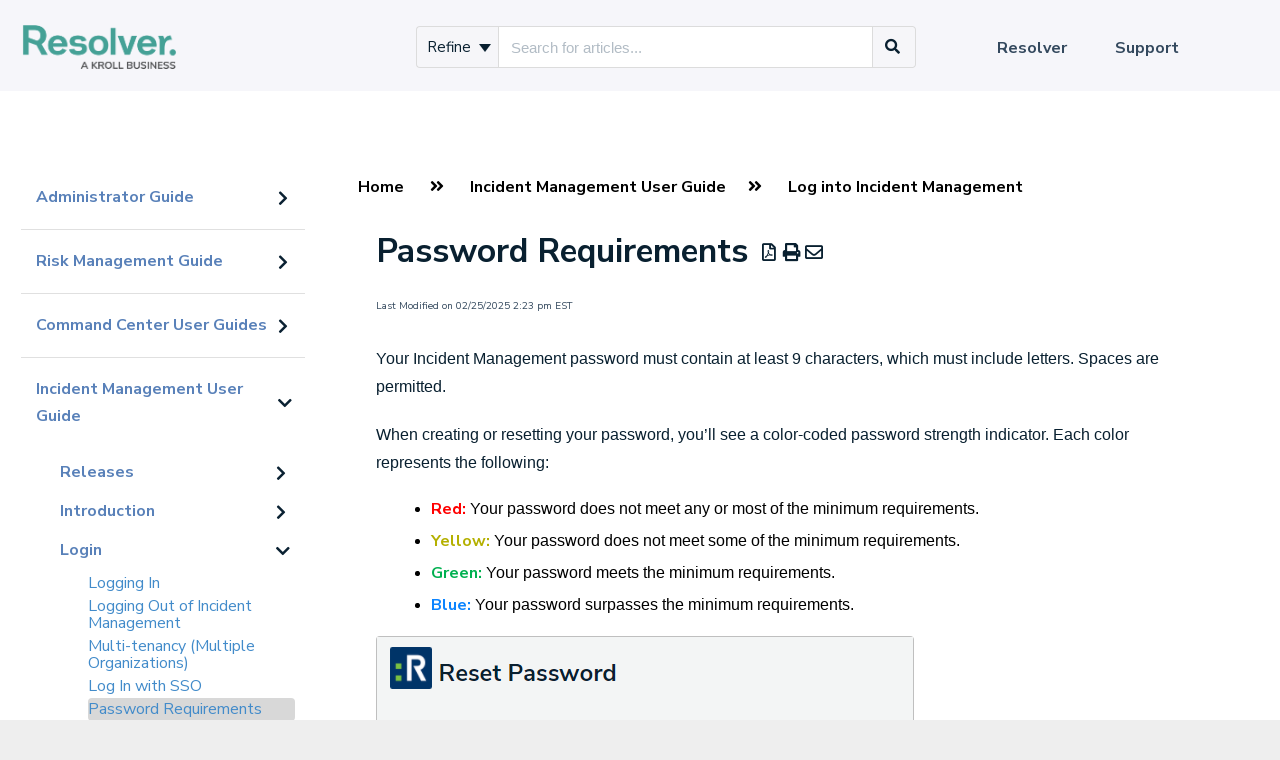

--- FILE ---
content_type: text/html; charset=UTF-8
request_url: https://help.resolver.com/help/login-744d68d-password-requirements
body_size: 66684
content:
<!DOCTYPE html>

<html >
	<head>
		<meta http-equiv="X-UA-Compatible" content="IE=edge" />
		<title>Incident Management Password Requirements</title>
		<meta charset="UTF-8" />
		<meta name="viewport" content="width=device-width, initial-scale=1.0">
		<meta name="description" content="Learn about the password requirements for Resolver Incident Management.">
    
		<link rel="stylesheet" href="https://d3s179bfexmwfe.cloudfront.net/min/css/koFontawesome-3c612f865d.css" type="text/css">
            <link rel="stylesheet" href="https://d3s179bfexmwfe.cloudfront.net/min/css/ko-9a938c79b7.css" type="text/css">
		
		<style type="text/css">.documentation-body{background-color:#f6f6fa}.hg-classic-theme .documentation-categories{background-color:#f6f6fa}.hg-site .hg-header{background-color:#f6f6fa}.hg-widget-page .pager{background-color:#f6f6fa}.hg-site > .navbar{color:#5981b9}.navbar-default .navbar-nav > li > a.hg-header-link{color:#5981b9}.toc-toggle{color:#5981b9}.navbar-default .navbar-toggle:before{color:#5981b9}.cat-icon{color:#46a095}.home-icon{color:#46a095}.alt-icon{color:#46a095}.form-group.focus .form-control{color:#46a095}.form-group.focus .select2-search input[type=text]{color:#46a095}.hg-site:not(.hg-modern-theme) .documentation-categories li a{color:#5981b9}.documentation-article h1, .cke_editable h1{color:#5981b9}.documentation-article h2, .cke_editable h2{color:#5981b9}.documentation-article h3, .cke_editable h3{color:#5981b9}.documentation-article h4, .cke_editable h4{color:#5981b9}.documentation-article h5, .cke_editable h5{color:#5981b9}.documentation-article h6, .cke_editable h6{color:#5981b9}.documentation-article h7, .cke_editable h7{color:#5981b9}.navbar-default{border-bottom-color:#a7bbd9}.documentation-outter-list > .article-container{border-bottom-color:#a7bbd9}.level-0{border-bottom-color:#a7bbd9}.article-container:hover{background-color:rgb(216,216,216) }.category-link-container:hover{background-color:rgb(216,216,216) }.documentation-categories li a:hover{background-color:rgb(216,216,216) }.category-link-container.active{background-color:rgb(216,216,216) }.documentation-categories li.active{background-color:rgb(216,216,216) }.form-control:focus{border-color:#46a095 }.select2-search input[type=text]:focus{border-color:#46a095 }.btn-danger{background-color:#46a095 }.hg-ratings .hg-helpful{color:#46a095 }.hg-search-bar input:focus + .input-group-btn .btn{border-color:#46a095 }.hg-minimalist-theme a:not(.btn):hover, .hg-minimalist-theme a:not(.btn):hover, .hg-minimalist-theme a:not(.btn):focus{color:#46a095 }.faq-cat-container:hover a{color:#46a095 }.ko-article-actions a{color:#46a095 }.faq-cat-panel:hover{border-color:#46a095 }.btn-success{color:#5981b9 }.btn-primary{color:#5981b9 }.btn-danger{color:#5981b9 }.btn-success:hover{color:#5981b9 }.btn-primary:hover{color:#5981b9 }.btn-danger:hover{color:#5981b9 }.navbar-default .navbar-toggle:hover:before, .navbar-default .navbar-toggle:focus:before{color:#5981b9 }.btn-success{background-color:rgb(70,160,149) }.btn-primary{background-color:rgb(70,160,149) }.hg-ratings .hg-unhelpful{color:rgb(70,160,149) }.hg-minimalist-theme a:not(.btn){color:rgb(30,120,109) }.btn-primary:hover{background-color:rgb(90,180,169) }.btn-primary:focus{background-color:rgb(90,180,169) }.btn-primary:active{background-color:rgb(90,180,169) }.btn-success:hover{background-color:rgb(90,180,169) }.btn-success:focus{background-color:rgb(90,180,169) }.btn-success:active{background-color:rgb(90,180,169) }.hg-ratings .hg-unhelpful:hover{color:rgb(90,180,169) }.ko-article-actions a:hover{color:rgb(90,180,169) }.pager li>a:hover, .pager li>span:hover, .pager li>a:focus, .pager li>span:focus{background-color:rgb(90,180,169) }.btn-danger:hover{background-color:rgb(90,180,169) }.btn-danger:focus{background-color:rgb(90,180,169) }.btn-danger:active{background-color:rgb(90,180,169) }.hg-ratings .hg-helpful:hover{color:rgb(90,180,169) }.documentation-article h1, .cke_editable h1{font-family:Tahoma;font-size:36px;font-weight:700;}.documentation-article h2, .cke_editable h2{font-family:Tahoma;font-size:30px;font-weight:700;}.documentation-article h3, .cke_editable h3{font-family:Tahoma;font-size:24px;font-weight:700;}.documentation-article h4, .cke_editable h4{font-family:Tahoma;font-size:18px;font-weight:700;}.documentation-article h5, .cke_editable h5{font-family:Tahoma;font-size:12px;font-weight:700;}.documentation-article h6, .cke_editable h6{font-family:Tahoma;font-size:12px;font-weight:700;}.documentation-article h7, .cke_editable h7{font-family:Tahoma;font-size:12px;font-weight:700;}.hg-article-body, .hg-article-body p, .cke_editable, .cke_editable p{font-family:Arial;font-size:16px;font-weight:400;}.hg-site .hg-project-name, body{font-family:Tahoma;}/* * * * * * * * * * * * * * * * * * * * * * * * * * * * * * * * * * * * * * * * General */
body,
p,
span,
div,
il,
ol,
h1,
h2,
h3,
h4,
h5,
h6 {
  font-family: 'Nunito Sans', sans-serif;
}

.hg-editor-bar:not(.hg-minimalist-theme) .hg-site-body {
  padding-bottom: 50px;
}

.link-maker {
  position: absolute;
  width: 100%;
  height: 100%;
  top: 0;
  left: 0;
  z-index: 1;
}

.hg-site-body {
  background-color: white;
}

.hg-site:not(.hg-home-page) .hg-site-body {
  padding-top: 75px;
  margin-top: 91px;
}

.documentation-article {
  box-shadow: none;
}

.hg-breadcrumbs a:hover,
a:hover {
  color: #00ADEE;
  /*#7ac142;*/
}

a {
  color: #017FB8;
}

.documentation-article h1 {
  color: #092030;
  margin-top: 20px;
  margin-bottom: 10px;
  font-family: "Nunito Sans";
  font-size: 25pt;
}

.documentation-article h2 {
  color: #092030;
  margin-top: 10px;
  margin-left: 1.5%;
  font-family: "Nunito Sans";
  font-size: 20pt;
}

.documentation-article h3 {
  color: #092030;
  margin-top: 10px;
  margin-bottom: 5px;
  margin-left: 2%;
  font-family: "Nunito Sans";
  font-size: 16pt;
}

.documentation-article h5 {
  padding-top: 15px;
  font-family: "Nunito Sans";
  font-size: 22px;
}

.documentation-article h6 {
  font-weight: 700;
  padding-top: 15px;
  font-family: "Nunito Sans"
  font-size: 18px;
}

p {
  font-size: 12pt
  margin-left: 1em;
}

li {
  color: #000000;
  font-size: 12pt;
  margin-left: 2%
   
}

ol.nested
{
  color: #000000;
  font-size: 12pt;
  list-style-type: lower-alpha;
  margin-top: 1em;
  margin-left: 5%
} 

ul.nested
{
 color: #000000;
  font-size: 12pt;
  list-style-type: disc;
  margin-top: 1em;
}

/* * * * * * * * * * * * * * * * * * * * * * * * * * * * * * * * * * * * * * * * Home Page */
.hg-home-page.hg-classic-theme #ko-documentation-categories.documentation-categories {
  display: none !important;
}

.hg-home-page.hg-classic-theme .hg-site-body .documentation-article.hg-2-col {
  margin-left: 0;
  width: 100%;
}

.hg-home-page .navbar-nav .hg-search-bar {
  display: none;
}

.hg-home-page .hg-search-bar {
  margin-top: 125px;
  margin-bottom: 30px;
}

.ko-homepage-top {
  background: linear-gradient(rgba(0, 0, 0, 0.6), rgba(0, 0, 0, 0.6)), url("https://dyzz9obi78pm5.cloudfront.net/app/image/id/607f6904ad121cb05185ed70/n/resolver-on-mac.png");
  background-size: cover;
}

.hg-home-page .hg-site-body,
.hg-home-page .documentation-article,
.hg-home-page .hg-article-body {
  background-color: #f6f6fa;
}

.hg-home-page .hg-article-body {
  display: flex;
  flex-direction: column;
  align-items: center;
}

.hg-home-page .hg-article {
  margin: auto !important;
  max-width: none;
}

.hg-home-page .category-list {
  display: grid;
  grid-template: repeat(2, 220px) / repeat(4, 300px);
  justify-content: space-around;
}

.hg-home-page .faq-cat-panel {
  height: 165px;
  display: flex;
  align-items: center;
  justify-content: center;
  box-shadow: 0px 0px 6px grey;
  border-radius: 3px;
  border: none;
}

.hg-home-page .faq-cat-panel h3 a {
  color: #428bca;
  font-size: 18px;
}

.home-page-section {
  margin: 10px 0;
  text-align: center;
  width: 100%;
  padding: 0 30px;
}

.home-page-section.new-callout {
  padding-top: 40px;
  font-weight: 900;
}

.hg-home-page .home-page-section .sub-heading {
  width: 50%;
  line-height: 1.5;
  margin: 20px auto;
}

.hg-home-page .hg-article {
  margin-bottom: 200px !important;
}

.home-page-footer {
  height: 200px;
}

.home-page-footer {
  position: absolute;
  bottom: 0;
  left: 0;
  width: 100vw;
  background-color: #092030;
  text-align: center;
  display: flex;
  flex-direction: column;
  justify-content: center;
  align-items: center;
}

.contact-support-icon,
.contact-support-subheading,
.contact-support-button {
  color: white;
}

.contact-support-icon {
  width: 50px;
}

.contact-support-icon img {
  width: 100%;
}

.contact-support-subheading {
  font-style: italic;
  margin-bottom: 20px;
  font-size: 16px;
}

.contact-support-button {
  background-color: #74838d;
  width: 400px;
  height: 60px;
  line-height: 60px;
  position: relative;
}

.hg-home-page .faq-cat-panel,
.popular-topic {
  transition: all 0.3s;
}

.hg-home-page .faq-cat-panel:hover,
.popular-topic:hover {
  /* background-color: #0b20300f; */
  box-shadow: 0px 0px 12px grey;
}

.hg-home-page .faq-cat-panel:hover h3 a {
  color: #00ADEE;
}

.faq-cat-panel-container {
  padding: .6em;
}

.home-page-section.app-guides {
  margin-bottom: 0;
}

.home-page-section.popular-topics {
  margin-top: 0;
}

.hg-home-page .hg-article-body .popular-topics h2:not(.hg-article-title) {
  margin-top: 0;
}

/* * * * * * * * * * * * * * * * * * * * * * * * * * * * * * * * * * * * * * * * Search bar (styles written by Resolver from original theme) */

.form-control.ui-autocomplete-input {
  background-color: #fff;
}

.input-group-addon,
.input-group-btn,
.input-group .form-control {
  display: table-cell;
}

.ui-autocomplete .ui-front .ui-menu .ui-widget .ui-widget-content {
  background-color: #fff;
}

.no-results {
  padding: 1% 1% 1%;
  font: 13px;
}

.hg-search-bar .ui-menu {
  padding: 5px;
}

.ui-menu {
  z-index: 20;
  background-color: #f4f4f7;
  border-radius: #ddd;
  border-radius: 0px 0px 4px 4px;
  position: absolute;
  list-style-type: none;
  cursor: pointer;
  font-weight: bold;
  cursor: hand;
}

.hg-search-bar .ui-menu {
  border-color: #a9b0b5;
  padding: 5px;
}

.hg-search-bar .category-dropdown label {
  line-height: 1.3;
  color: #555;
}

.hg-search-bar .category-dropdown .dropdown-toggle .caret {
  margin-left: 4px;
}

.hg-search-bar .dropdown-menu {
  border: 1px solid #dadee0;
}

.hg-search-bar .ui-menu {
  padding: 5px;
}

.hg-search-bar .ui-menu-item {
  color: #555;
}

.hg-search-bar .dropdown-menu .sub-menu {
  left: 100%;
  position: absolute;
  top: 0;
  display: none;
  margin-top: -1px;
  border-top-left-radius: 0;
  border-bottom-left-radius: 0;
  border-left-color: #fff;
  box-shadow: none;
}

.hg-search-bar .dropdown-menu .sub-trigger {
  float: right;
  padding-right: 4px;
  margin-top: -30px;
  cursor: pointer;
  color: #555;
}

.ui-menu-item {
  list-style: none;
  line-height: 1.2;
  padding: 5px 5px;
  border-bottom: 1px solid #ddd;
  margin-right: 10px;
  font-size: 12pt;
}

.hg-search-bar .ui-menu-item:hover {
  color: #092030;
  font-weight: bold;
}

.hg-search-bar .ui-menu-item:active {
  color: #092030;
}

.ui-menu .ui-menu-item:last-child {
  border-bottom: none;
}

.navbar-right .hg-search-bar .input-group {
  max-width: 500px;
}

.search-button .btn {
  padding: 7px 20px;
}

.hg-search-bar .input-group-btn .btn {
  background: #cfcfcf;
}

.hg-search-bar .category-dropdown .btn {
  padding: 5px 10px;
}

.hg-classic-theme .ko-large-search .input-group-btn .btn {
  height: 58px;
}

.hg-classic-theme .input-group-btn .btn {
  background: #f6f6f9;
}

.hg-classic-theme .ko-large-search .input-group-btn .btn i {
  font-size: 20px;
}

.input-group {
  position: relative;
  display: table;
  border-collapse: separate;
}

.input-group[class *=col-] {
  float: none;
  padding-right: 0;
  padding-left: 0;
}

.input-group .form-control {
  position: relative;
  z-index: 2;
  float: left;
  width: 100%;
  margin-bottom: 0;
}

.hg-classic-theme .ko-large-search input.form-control {
  height: 58px;
  font-size: 15px;
}

.documentation-article .faq-nav-content h3 {
  margin-top: 10px;
}

/* * * * * * * * * * * * * * * * * * * * * * * * * * * * * * * * * * * * * * * * Search bar (additional styles written by KnowledgeOwl) */
.hg-home-page .hg-search-bar .btn,
.hg-home-page .hg-search-bar .form-control.ui-autocomplete-input {
  border: none;
  color: #092030;
}

.hg-search-bar .btn,
.hg-search-bar .form-control.ui-autocomplete-input {
  border-color: #dcdcdc;
  border-width: 1px;
  color: #092030;
}

ul.navbar-right li:first-child {
  position: absolute;
  left: 50vw;
  transform: translateX(-250px);
}

ul.navbar-right li:first-child ul.dropdown-menu li:first-child {
  position: unset;
  left: 0;
  transform: none;
}

.open>.dropdown-toggle.btn-default,
.input-group-btn .btn-default:hover {
  color: #092030;
}

/* * * * * * * * * * * * * * * * * * * * * * * * * * * * * * * * * * * * * * * * Top Nav */
.hg-header {
  border-bottom: none;
}

.navbar-default .navbar-nav>li>a:hover,
.navbar-default .navbar-nav>li>a:focus {
  color: #00ADEE;
}

/* * * * * * * * * * * * * * * * * * * * * * * * * * * * * * * * * * * * * * * * TOC */
.hg-classic-theme .documentation-categories {
  background-color: white;
  border-right: none;
  padding: 0 10px;
}

.level-0 {
  border-bottom-color: #e0e0e0;
}

.documentation-categories li {
  padding: 0;
}

.category-link-container,
.category-link-container.active,
.category-link-container:hover {
  border-radius: 0;
  display: flex;
  align-items: center;
}

.level-0 .category-link-container {
  padding: 15px 5px 15px 10px;
}

.level-1 .category-link-container {
  padding: 0 5px 0 0;
}

.category-link-container:hover,
.documentation-categories li a:hover {
  background-color: #DBDDE0;
}

.category-link-container.active {
  background-color: #74838D;
  color: #F6F6FA;
}

.category-link-container i {
  order: 2;
  color: #0a2132;
  /* font-size: 24px; */
  padding-top: 0;
}

.category-link-container.active i,
.hg-site:not(.hg-modern-theme) .documentation-categories li .category-link-container.active a {
  color: white;
}

.category-link-container.active .documentation-category:hover {
  background-color: transparent;
}

.documentation-categories .documentation-articles {
  padding: 5px 5px 15px 29px;
}

.documentation-articles
li {
  font-size: 12pt;
  padding: 3px 0;
}

.article-container:hover,
.documentation-categories li.article-container a:hover {
  background-color: transparent;
}

.hg-site:not(.hg-modern-theme) .documentation-categories li.article-container a {
  color: #428bca;
}

#ko-documentation-categories {
  padding-bottom: 100px;
}

.widget-title {
  font-weight: 900;
  margin-bottom: 20px;
  margin-top: 20px;
}

#widget-container {
  padding: 15px 10px 0 10px;
}

#widget-container a {
  font-size: 16px;
}

/* * * * * * * * * * * * * * * * * * * * * * * * * * * * * * * * * * * * * * * * Article */
.ko-article-actions a {
  color: #092030;
}

.hg-article-page .hg-article h1 {
  font-size: 25pt;
  padding: 10px 0;
}

.hg-article-page .hg-article h2 {
  font-size: 20pt;
  padding: 2px 0;
}

.hg-article-page .hg-article .hg-article-body p {
  font-size: 12pt;
  line-height: 28px;
  color: #092030;
  margin-bottom: 1em;
}

.hg-breadcrumbs a {
  color: black;
  font-weight: 900;
}

.ko-caption,
.documentation-article .fr-img-caption .fr-img-wrap>span,
.documentation-article span.fr-img-caption {
  font-size: 12px;
  font-style: italic;
  text-align: center;
  word-wrap: break-word;
  background: transparent;
  color: #000;
  border: none;
  border-radius: 0;
  padding: 0;
}

.ko-thumbnail {
  border: none;
}

.hg-ratings .hg-helpful,
.hg-ratings .hg-unhelpful {
  color: #092030;
}


/* * * * * * * * * * * * * * * * * * * * * * * * * * * * * * * * * * * * * * * * API Documentation */

.pre-table>tbody>tr>th,
.pre-table>tfoot>tr>th,
.pre-table>thead>tr>td,
.pre-table>tbody>tr>td,
.pre-table>tfoot>tr>td table.pre-table {
  font-size: 15px;
  margin-right: 1%;
  border-width: 1.5px;
  border: 1px solid #ccc;
  border-radius: 4px;

}

.pre-table>thead>tr>th {
  font-family: "Nunito Sans";
  font-size: 16px;
  margin-right: 1%;
  border-width: 1.5px;
  background-color: #DCDCDC;
  border: 1px solid #ccc;
  border-radius: 4px;
  padding: 10px;
}

pre {
  word-break: normal;
  word-wrap: normal;
  font-size: 13px;
  padding: 15px 9.5px 15px 9.5px;
  line-height: 22px;
  border-width: 1.5px;
}

pre span {
  font-family: "Nunito Sans"
}

td {
  vertical-align: Top;
}

div.topics-toc-cntr {
  font-size: 17px;
  padding-bottom: 20px;
  background: none;
  border: none;
  box-shadow: none;
}

div.clear-both {
  padding-top: 10px;
  clear: both;
}

.topics-top-wrapper {
  margin-left: 0%;
  margin-right: 0%;
  padding: 0px;
  border-bottom: none;
}

.topics-articles-wrapper {
  margin-left: -2%;
  margin-right: -2%;
  padding: 0px;
}

/* * * * * * * * * * * * * * * * * * * * * * * * * * * * * * * * * * * * * * * * Search Page */
.hg-search-bar .input-group {
  margin-bottom: 15px;
}

.hg-search-bar .category-filter-list .checkbox {
  margin-bottom: 10px;
  margin-top: 10px;
}

.ko-search-pager li {
  border-color: #017FB8;
}

.ko-search-pager li a {
  color: #017FB8;
}

.ko-search-pager li.current {
  background: #017FB8;
}

/* * * * * * * * * * * * * * * * * * * * * * * * * * * * * * * * * * * * * * * * Category Page */
.faq-cat-container:hover {
  background-color: #DBDDE0;
}

.hg-category-page .col-lg-4 {
  width: 50%;
  display: block;
  float: none;
  margin-top: 30px;
}

.documentation-article .faq-nav-content h3 {
  font-size: 16pt;
  margin-left: 5%;
  
}

.documentation-article .faq-nav-content h4 {
  font-size: 17px;
  line-height: 1.5em;
  font-weight: 500;
}

.faq-top-description {
  font-size: 15px;
}

.subcat-seeemore {
  border-top: none;
}

.home-page-lists {
    width: 50%;
    margin: 40px auto;
    text-align: center;
}

.home-page-lists h3 {
  text-align: center;
}

.home-page-lists .list-action {
  text-align: center;
  width: 100%;
}

.hg-classic-theme .navbar-collapse .navbar-nav.navbar-right:last-child {
	width: 300px;
}

/* PDF images */
.hg-pdf img.fr-dib {
    margin: 5px auto;
    display: block;
    float: none;
    vertical-align: top;
}</style>
		<script type="text/javascript" charset="utf-8" src="https://d3s179bfexmwfe.cloudfront.net/min/js/kbJquery3-1c0e9d176a.js"></script>
		
		<link rel="canonical" href="https://help.resolver.com/help/login-744d68d-password-requirements" /><script src="https://cdn.jsdelivr.net/gh/alpinejs/alpine@v2.8.1/dist/alpine.min.js" defer></script>
<script src="https://kit.fontawesome.com/44cff43668.js"></script>
<link href="https://fonts.googleapis.com/css?family=Nunito+Sans:400,700" rel="stylesheet">
<link rel="shortcut icon" href="https://dyzz9obi78pm5.cloudfront.net/app/image/id/62b1fa2734ced354c92ec4fd/n/lettermark-logo-main-avatar-favicon.png" type="image/x-icon" />
<!-- Global site tag (gtag.js) - Google Analytics -->
<script async src="https://www.googletagmanager.com/gtag/js?id=UA-137726821-1"></script>
<script>
  window.dataLayer = window.dataLayer || [];
  function gtag(){dataLayer.push(arguments);}
  gtag('js', new Date());

  gtag('config', 'UA-137726821-1');
</script>

<meta name="google-site-verification" content="axsk70db2I2SiE0O7BWauRjIg3E-GzcTvqVPyOqSFik" />

<meta name="google-site-verification" content="ij10DMJ6enQYrhmRf-foFD_Sn45QDhPpCz6tm6tx3qU" />


		
        <script data-cookieconsent='statistics'>
          var _paq = window._paq = window._paq || [];
          
          
					_paq.push(['setCustomDimension', customDimensionId = '1', customDimensionValue = 'Reader (no login)'])
          _paq.push(['trackPageView']);
          _paq.push(['enableLinkTracking']);
          (function() {
          var u='//reporting-production.knowledgeowl.com/';
          _paq.push(['setTrackerUrl', u+'js/tracker.php']);
          _paq.push(['setSiteId', '118']);
          var d=document, g=d.createElement('script'), s=d.getElementsByTagName('script')[0];
          g.async=true; g.src=u+'js/tracker.php'; s.parentNode.insertBefore(g,s);
          })();
        </script>
        
	</head>
	<body class='hg-site hg-classic-theme  hg-article-page hg-basic-child-article hg-2column-layout '>
		
		
		
		<nav class="hg-header navbar navbar-default navbar-fixed-top" role="navigation">
	<div class="ko-nav-wrapper">
		<div class="navbar-header">
  
  <a class="navbar-brand" href="/help" title="Resolver Knowledge Base"><img class="documentation-logo-image" alt="Knowledge Base Logo" src="//dyzz9obi78pm5.cloudfront.net/app/image/id/635c206b72ef36370d4f724f/n/resolver-kroll-logo-cmyk.png" /></a> 
<!--  <a class="navbar-brand" href="https://www.resolver.com/" title="Resolver Knowledge Base"><img class="documentation-logo-image" alt="Knowledge Base Logo" src="//dyzz9obi78pm5.cloudfront.net/app/image/id/635c206b72ef36370d4f724f/n/resolver-kroll-logo-cmyk.png" /></a> -->
  <div class="nav-left-searchbar hidden-xs">
    <form action="/help/search" method="GET" class="hg-search-bar">
	<div class="input-group">
							<div class="input-group-btn category-dropdown with-sub">
						<button type="button" class="btn btn-default dropdown-toggle" data-toggle="dropdown" title="Refine search" name='Refine' aria-label="Refine search" aria-expanded="false">Refine <span class="caret"></span></button>
						<ul class="dropdown-menu" role="menu">
															<li>
									<div class='checkbox'>
										<label><input type='checkbox' name="c[]" value='5850165932131cce6b4c09cf'>Administrator Guide</label>
									</div>
																			<span class="sub-trigger fa fa-fw fa-chevron-right"></span>
										<ul class="dropdown-menu sub-menu ">
																							<li>
													<div class='checkbox'>
														<label><input type='checkbox' name='c[]' value='5850165932131cce6b4c09cf:597b5e096e121c1527958012'>Introduction</label>
													</div>
												</li>
																							<li>
													<div class='checkbox'>
														<label><input type='checkbox' name='c[]' value='5850165932131cce6b4c09cf:66b38dd5e2404508e9032eb3'>Admin Overview</label>
													</div>
												</li>
																							<li>
													<div class='checkbox'>
														<label><input type='checkbox' name='c[]' value='5850165932131cce6b4c09cf:66aa8b62e3d9008d19025fc2'>Administrator Settings</label>
													</div>
												</li>
																							<li>
													<div class='checkbox'>
														<label><input type='checkbox' name='c[]' value='5850165932131cce6b4c09cf:5b44f18dad121c022babeb25'>Videos</label>
													</div>
												</li>
																							<li>
													<div class='checkbox'>
														<label><input type='checkbox' name='c[]' value='5850165932131cce6b4c09cf:6073ac52ad121c566e7be0bd'>Miscellaneous Topics</label>
													</div>
												</li>
																					</ul>
																	</li>
															<li>
									<div class='checkbox'>
										<label><input type='checkbox' name="c[]" value='5e1f384a8e121cdf15adf705'>Risk Management Guide</label>
									</div>
																			<span class="sub-trigger fa fa-fw fa-chevron-right"></span>
										<ul class="dropdown-menu sub-menu columns">
																							<li>
													<div class='checkbox'>
														<label><input type='checkbox' name='c[]' value='5e1f384a8e121cdf15adf705:5e7916f8ec161c4e3ac1fad1'>Releases</label>
													</div>
												</li>
																							<li>
													<div class='checkbox'>
														<label><input type='checkbox' name='c[]' value='5e1f384a8e121cdf15adf705:5e79191fec161c4d3ac1fb41'>Introduction</label>
													</div>
												</li>
																							<li>
													<div class='checkbox'>
														<label><input type='checkbox' name='c[]' value='5e1f384a8e121cdf15adf705:5f99ca7aec161c917dab9fe6'>Log into Risk Management</label>
													</div>
												</li>
																							<li>
													<div class='checkbox'>
														<label><input type='checkbox' name='c[]' value='5e1f384a8e121cdf15adf705:5f99dd4dec161ce105ab9fa3'>Search Risk Management</label>
													</div>
												</li>
																							<li>
													<div class='checkbox'>
														<label><input type='checkbox' name='c[]' value='5e1f384a8e121cdf15adf705:5e7929ce6e121c5805e7fd25'>User Groups in Risk Management</label>
													</div>
												</li>
																							<li>
													<div class='checkbox'>
														<label><input type='checkbox' name='c[]' value='5e1f384a8e121cdf15adf705:5e7a4a1f6e121c1606e7fc55'>Risk Management Portal</label>
													</div>
												</li>
																							<li>
													<div class='checkbox'>
														<label><input type='checkbox' name='c[]' value='5e1f384a8e121cdf15adf705:5e7a651dec161c6754c1fbc9'>Risk Team</label>
													</div>
												</li>
																							<li>
													<div class='checkbox'>
														<label><input type='checkbox' name='c[]' value='5e1f384a8e121cdf15adf705:5f874f846e121cae6e38bd95'>Risk Limited Users</label>
													</div>
												</li>
																							<li>
													<div class='checkbox'>
														<label><input type='checkbox' name='c[]' value='5e1f384a8e121cdf15adf705:5e7cd61c8e121cdf7fcfcaa6'>Risk Owner &amp; Delegate</label>
													</div>
												</li>
																							<li>
													<div class='checkbox'>
														<label><input type='checkbox' name='c[]' value='5e1f384a8e121cdf15adf705:5e864ff0ad121c0c6f71046f'>Control Owner &amp; Delegate</label>
													</div>
												</li>
																							<li>
													<div class='checkbox'>
														<label><input type='checkbox' name='c[]' value='5e1f384a8e121cdf15adf705:5e876668ad121cc66471055e'>Issue Owner &amp; Delegate</label>
													</div>
												</li>
																							<li>
													<div class='checkbox'>
														<label><input type='checkbox' name='c[]' value='5e1f384a8e121cdf15adf705:5e879861ad121cae0171043b'>Corrective Action Owner &amp; Delegate</label>
													</div>
												</li>
																							<li>
													<div class='checkbox'>
														<label><input type='checkbox' name='c[]' value='5e1f384a8e121cdf15adf705:5e8b6a76ad121cf531d48030'>Indicator Owner</label>
													</div>
												</li>
																							<li>
													<div class='checkbox'>
														<label><input type='checkbox' name='c[]' value='5e1f384a8e121cdf15adf705:5f89d9a6ad121ce9348b3135'>Loss Event Owners</label>
													</div>
												</li>
																							<li>
													<div class='checkbox'>
														<label><input type='checkbox' name='c[]' value='5e1f384a8e121cdf15adf705:601c6ae1ec161cb14657969c'>Policy Owners</label>
													</div>
												</li>
																							<li>
													<div class='checkbox'>
														<label><input type='checkbox' name='c[]' value='5e1f384a8e121cdf15adf705:5f93304fec161cfc5ca92176'>Risk Team (Standard ERM)</label>
													</div>
												</li>
																							<li>
													<div class='checkbox'>
														<label><input type='checkbox' name='c[]' value='5e1f384a8e121cdf15adf705:5e8cad85ec161c0b520648ec'>Administrator (Risk Management)</label>
													</div>
												</li>
																							<li>
													<div class='checkbox'>
														<label><input type='checkbox' name='c[]' value='5e1f384a8e121cdf15adf705:5e8cf3c38e121cc97fe1a85f'>Reports</label>
													</div>
												</li>
																							<li>
													<div class='checkbox'>
														<label><input type='checkbox' name='c[]' value='5e1f384a8e121cdf15adf705:6153840af7adbc4a577b2498'>Assessment Section in Risk Management</label>
													</div>
												</li>
																							<li>
													<div class='checkbox'>
														<label><input type='checkbox' name='c[]' value='5e1f384a8e121cdf15adf705:5f9ae8e5ad121c5562312d52'>Form Comments in Risk Management</label>
													</div>
												</li>
																							<li>
													<div class='checkbox'>
														<label><input type='checkbox' name='c[]' value='5e1f384a8e121cdf15adf705:5e8e4e108e121c8122e1a855'>Risk Management Glossary</label>
													</div>
												</li>
																					</ul>
																	</li>
															<li>
									<div class='checkbox'>
										<label><input type='checkbox' name="c[]" value='5c6c328aec161cee52648fb8'>Command Center User Guides</label>
									</div>
																			<span class="sub-trigger fa fa-fw fa-chevron-right"></span>
										<ul class="dropdown-menu sub-menu ">
																							<li>
													<div class='checkbox'>
														<label><input type='checkbox' name='c[]' value='5c6c328aec161cee52648fb8:5e25e0a3ec161c683b7af607'>Releases</label>
													</div>
												</li>
																							<li>
													<div class='checkbox'>
														<label><input type='checkbox' name='c[]' value='5c6c328aec161cee52648fb8:5d13a19f6e121cbe09615d85'>About Command Center</label>
													</div>
												</li>
																							<li>
													<div class='checkbox'>
														<label><input type='checkbox' name='c[]' value='5c6c328aec161cee52648fb8:5d167571ad121c5d797497c5'>Command Center Login</label>
													</div>
												</li>
																							<li>
													<div class='checkbox'>
														<label><input type='checkbox' name='c[]' value='5c6c328aec161cee52648fb8:5d701e79ec161cef096d716b'>Command Center User Interface</label>
													</div>
												</li>
																							<li>
													<div class='checkbox'>
														<label><input type='checkbox' name='c[]' value='5c6c328aec161cee52648fb8:5d09098a8e121c805d47997a'>Command Center Administrator Guide</label>
													</div>
												</li>
																							<li>
													<div class='checkbox'>
														<label><input type='checkbox' name='c[]' value='5c6c328aec161cee52648fb8:5d6fcc888e121c5f6c2f1af6'>Command Center User Guide</label>
													</div>
												</li>
																							<li>
													<div class='checkbox'>
														<label><input type='checkbox' name='c[]' value='5c6c328aec161cee52648fb8:5c6c72228e121c6d02648fcc'>Dispatch User Guides</label>
													</div>
												</li>
																							<li>
													<div class='checkbox'>
														<label><input type='checkbox' name='c[]' value='5c6c328aec161cee52648fb8:5ce6df70ad121cbc07a39e2e'>Officer Mobile User Guide</label>
													</div>
												</li>
																							<li>
													<div class='checkbox'>
														<label><input type='checkbox' name='c[]' value='5c6c328aec161cee52648fb8:5c6c38be6e121c3a18f4057d'>Connect User Guides</label>
													</div>
												</li>
																							<li>
													<div class='checkbox'>
														<label><input type='checkbox' name='c[]' value='5c6c328aec161cee52648fb8:5d701ee78e121c281b2f199c'>Miscellaneous</label>
													</div>
												</li>
																					</ul>
																	</li>
															<li>
									<div class='checkbox'>
										<label><input type='checkbox' name="c[]" value='5bf32d26ad121cf07f4881c5'>Incident Management User Guide</label>
									</div>
																			<span class="sub-trigger fa fa-fw fa-chevron-right"></span>
										<ul class="dropdown-menu sub-menu columns">
																							<li>
													<div class='checkbox'>
														<label><input type='checkbox' name='c[]' value='5bf32d26ad121cf07f4881c5:5dfbdb42ad121c20037c3b8f'>Releases</label>
													</div>
												</li>
																							<li>
													<div class='checkbox'>
														<label><input type='checkbox' name='c[]' value='5bf32d26ad121cf07f4881c5:5bf32df66e121cff23ac19db'>Introduction</label>
													</div>
												</li>
																							<li>
													<div class='checkbox'>
														<label><input type='checkbox' name='c[]' value='5bf32d26ad121cf07f4881c5:5bf593ebad121cbd124881f9'>Login</label>
													</div>
												</li>
																							<li>
													<div class='checkbox'>
														<label><input type='checkbox' name='c[]' value='5bf32d26ad121cf07f4881c5:5c00047cad121c3d46f91ea9'>Search</label>
													</div>
												</li>
																							<li>
													<div class='checkbox'>
														<label><input type='checkbox' name='c[]' value='5bf32d26ad121cf07f4881c5:5c1297776e121c596902976e'>User Groups</label>
													</div>
												</li>
																							<li>
													<div class='checkbox'>
														<label><input type='checkbox' name='c[]' value='5bf32d26ad121cf07f4881c5:5c0e9d358e121c8e28ba6ba3'>Emails</label>
													</div>
												</li>
																							<li>
													<div class='checkbox'>
														<label><input type='checkbox' name='c[]' value='5bf32d26ad121cf07f4881c5:5bf43f6b8e121c653aec4305'>Portal Access</label>
													</div>
												</li>
																							<li>
													<div class='checkbox'>
														<label><input type='checkbox' name='c[]' value='5bf32d26ad121cf07f4881c5:6246fe319438c8055e7b282c'>The Confidential Portal in Incident Management</label>
													</div>
												</li>
																							<li>
													<div class='checkbox'>
														<label><input type='checkbox' name='c[]' value='5bf32d26ad121cf07f4881c5:5bf43fb4ec161cfe2ce2b86a'>Incident Screener</label>
													</div>
												</li>
																							<li>
													<div class='checkbox'>
														<label><input type='checkbox' name='c[]' value='5bf32d26ad121cf07f4881c5:5bf484f9ad121c4615488218'>Incident Owner</label>
													</div>
												</li>
																							<li>
													<div class='checkbox'>
														<label><input type='checkbox' name='c[]' value='5bf32d26ad121cf07f4881c5:5bf4850d6e121c263eac1a52'>Incident Investigator</label>
													</div>
												</li>
																							<li>
													<div class='checkbox'>
														<label><input type='checkbox' name='c[]' value='5bf32d26ad121cf07f4881c5:5bf48514ad121c4d15488230'>Incident Supervisor</label>
													</div>
												</li>
																							<li>
													<div class='checkbox'>
														<label><input type='checkbox' name='c[]' value='5bf32d26ad121cf07f4881c5:5c5dc9a3ad121c2528235db7'>Case Management</label>
													</div>
												</li>
																							<li>
													<div class='checkbox'>
														<label><input type='checkbox' name='c[]' value='5bf32d26ad121cf07f4881c5:5f57d018ec161c243348f862'>Videos</label>
													</div>
												</li>
																							<li>
													<div class='checkbox'>
														<label><input type='checkbox' name='c[]' value='5bf32d26ad121cf07f4881c5:5bf472bc6e121c6a37ac1a77'>Administrator (Incident Manager)</label>
													</div>
												</li>
																							<li>
													<div class='checkbox'>
														<label><input type='checkbox' name='c[]' value='5bf32d26ad121cf07f4881c5:5c1baf446e121c5a2f268f87'>Core Administrator</label>
													</div>
												</li>
																							<li>
													<div class='checkbox'>
														<label><input type='checkbox' name='c[]' value='5bf32d26ad121cf07f4881c5:5c001332ec161c6b3e9a2165'>Reports</label>
													</div>
												</li>
																							<li>
													<div class='checkbox'>
														<label><input type='checkbox' name='c[]' value='5bf32d26ad121cf07f4881c5:5c129688ec161c51794c1b75'>Incident Form Comments</label>
													</div>
												</li>
																							<li>
													<div class='checkbox'>
														<label><input type='checkbox' name='c[]' value='5bf32d26ad121cf07f4881c5:5c1298966e121c5f6902978b'>Glossary</label>
													</div>
												</li>
																					</ul>
																	</li>
															<li>
									<div class='checkbox'>
										<label><input type='checkbox' name="c[]" value='5c3ca8f96e121cd25a9ccaf8'>Compliance Management User Guide</label>
									</div>
																			<span class="sub-trigger fa fa-fw fa-chevron-right"></span>
										<ul class="dropdown-menu sub-menu columns">
																							<li>
													<div class='checkbox'>
														<label><input type='checkbox' name='c[]' value='5c3ca8f96e121cd25a9ccaf8:5df2be006e121cab5d81a448'>Releases</label>
													</div>
												</li>
																							<li>
													<div class='checkbox'>
														<label><input type='checkbox' name='c[]' value='5c3ca8f96e121cd25a9ccaf8:5c3caa3e6e121c51559ccb6c'>Introduction</label>
													</div>
												</li>
																							<li>
													<div class='checkbox'>
														<label><input type='checkbox' name='c[]' value='5c3ca8f96e121cd25a9ccaf8:5c40f0c86e121c915a9ccb1e'>Regulatory Compliance Framework</label>
													</div>
												</li>
																							<li>
													<div class='checkbox'>
														<label><input type='checkbox' name='c[]' value='5c3ca8f96e121cd25a9ccaf8:5c3caac9ad121cc03534306d'>Log into Compliance Management</label>
													</div>
												</li>
																							<li>
													<div class='checkbox'>
														<label><input type='checkbox' name='c[]' value='5c3ca8f96e121cd25a9ccaf8:5c3cab38ec161c2062fd9edb'>Search Compliance Management</label>
													</div>
												</li>
																							<li>
													<div class='checkbox'>
														<label><input type='checkbox' name='c[]' value='5c3ca8f96e121cd25a9ccaf8:5c3cac4fad121c1b38343067'>User Groups in Compliance Management</label>
													</div>
												</li>
																							<li>
													<div class='checkbox'>
														<label><input type='checkbox' name='c[]' value='5c3ca8f96e121cd25a9ccaf8:5c41fd15ec161c4664fd9eae'>The Portal in Compliance Management</label>
													</div>
												</li>
																							<li>
													<div class='checkbox'>
														<label><input type='checkbox' name='c[]' value='5c3ca8f96e121cd25a9ccaf8:5c3cb37bad121cba3e343019'>Compliance Team</label>
													</div>
												</li>
																							<li>
													<div class='checkbox'>
														<label><input type='checkbox' name='c[]' value='5c3ca8f96e121cd25a9ccaf8:5c3cb3898e121cee7682dd27'>Requirement Owner &amp; Delegate</label>
													</div>
												</li>
																							<li>
													<div class='checkbox'>
														<label><input type='checkbox' name='c[]' value='5c3ca8f96e121cd25a9ccaf8:5c3cb393ec161c8968fd9e9e'>Control Owner &amp; Delegate</label>
													</div>
												</li>
																							<li>
													<div class='checkbox'>
														<label><input type='checkbox' name='c[]' value='5c3ca8f96e121cd25a9ccaf8:5c3cb399ec161c8b68fd9ebf'>Issue Owner &amp; Delegate</label>
													</div>
												</li>
																							<li>
													<div class='checkbox'>
														<label><input type='checkbox' name='c[]' value='5c3ca8f96e121cd25a9ccaf8:5c3cb3a0ec161c4263fd9f57'>Corrective Action Owner &amp; Delegate</label>
													</div>
												</li>
																							<li>
													<div class='checkbox'>
														<label><input type='checkbox' name='c[]' value='5c3ca8f96e121cd25a9ccaf8:5f492b8bad121cc061dc75cc'>Alert Owner</label>
													</div>
												</li>
																							<li>
													<div class='checkbox'>
														<label><input type='checkbox' name='c[]' value='5c3ca8f96e121cd25a9ccaf8:60429a1bad121cf273b26c40'>Policy Owners</label>
													</div>
												</li>
																							<li>
													<div class='checkbox'>
														<label><input type='checkbox' name='c[]' value='5c3ca8f96e121cd25a9ccaf8:5c3fa6aa6e121c8a3f9ccb3c'>Administrator in Compliance Management </label>
													</div>
												</li>
																							<li>
													<div class='checkbox'>
														<label><input type='checkbox' name='c[]' value='5c3ca8f96e121cd25a9ccaf8:613b74fab4b8840e027b2457'>Assessment Section in Compliance Management</label>
													</div>
												</li>
																							<li>
													<div class='checkbox'>
														<label><input type='checkbox' name='c[]' value='5c3ca8f96e121cd25a9ccaf8:5c3fa83aad121cea1234300a'>Form Comments in Compliance Management</label>
													</div>
												</li>
																							<li>
													<div class='checkbox'>
														<label><input type='checkbox' name='c[]' value='5c3ca8f96e121cd25a9ccaf8:5c3fa8bead121c691234300c'>Compliance Management Glossary</label>
													</div>
												</li>
																					</ul>
																	</li>
															<li>
									<div class='checkbox'>
										<label><input type='checkbox' name="c[]" value='5eed240bec161ca47cd78089'>Security Risk Management User Guide</label>
									</div>
																			<span class="sub-trigger fa fa-fw fa-chevron-right"></span>
										<ul class="dropdown-menu sub-menu columns">
																							<li>
													<div class='checkbox'>
														<label><input type='checkbox' name='c[]' value='5eed240bec161ca47cd78089:5eed27066e121c6b38309ed2'>Releases</label>
													</div>
												</li>
																							<li>
													<div class='checkbox'>
														<label><input type='checkbox' name='c[]' value='5eed240bec161ca47cd78089:60302cffec161c5b0e9b0678'>Security Risk Management Introduction</label>
													</div>
												</li>
																							<li>
													<div class='checkbox'>
														<label><input type='checkbox' name='c[]' value='5eed240bec161ca47cd78089:60341fac8e121c52166fdfb0'>Log In</label>
													</div>
												</li>
																							<li>
													<div class='checkbox'>
														<label><input type='checkbox' name='c[]' value='5eed240bec161ca47cd78089:60343afc8e121ce7226fdf1e'>Search</label>
													</div>
												</li>
																							<li>
													<div class='checkbox'>
														<label><input type='checkbox' name='c[]' value='5eed240bec161ca47cd78089:6036a100ec161c16190661c0'>The Portal in Security Risk Management</label>
													</div>
												</li>
																							<li>
													<div class='checkbox'>
														<label><input type='checkbox' name='c[]' value='5eed240bec161ca47cd78089:60382c38ad121cee4763e02b'>Security Risk Team</label>
													</div>
												</li>
																							<li>
													<div class='checkbox'>
														<label><input type='checkbox' name='c[]' value='5eed240bec161ca47cd78089:604270efad121cf462b26bdc'>Security Assessment Team</label>
													</div>
												</li>
																							<li>
													<div class='checkbox'>
														<label><input type='checkbox' name='c[]' value='5eed240bec161ca47cd78089:6047dfbaec161c902ef9671a'>Security Audit Fieldwork</label>
													</div>
												</li>
																							<li>
													<div class='checkbox'>
														<label><input type='checkbox' name='c[]' value='5eed240bec161ca47cd78089:604950b76e121c135ce8682e'>Issue Owner &amp; Delegate</label>
													</div>
												</li>
																							<li>
													<div class='checkbox'>
														<label><input type='checkbox' name='c[]' value='5eed240bec161ca47cd78089:604957d86e121c345fe8678d'>Corrective Action Owner &amp; Delegate</label>
													</div>
												</li>
																							<li>
													<div class='checkbox'>
														<label><input type='checkbox' name='c[]' value='5eed240bec161ca47cd78089:604be724ec161ccc10f967d2'>Administrator - Security Risk Management</label>
													</div>
												</li>
																							<li>
													<div class='checkbox'>
														<label><input type='checkbox' name='c[]' value='5eed240bec161ca47cd78089:604145596e121c0648ab5225'>Reports in Security Risk Management</label>
													</div>
												</li>
																							<li>
													<div class='checkbox'>
														<label><input type='checkbox' name='c[]' value='5eed240bec161ca47cd78089:604bf375ec161ce114f967ea'>Form Comments in Security Risk Management</label>
													</div>
												</li>
																					</ul>
																	</li>
															<li>
									<div class='checkbox'>
										<label><input type='checkbox' name="c[]" value='5e17944c8e121c123830c2b7'>Internal Audit Management User Guide</label>
									</div>
																			<span class="sub-trigger fa fa-fw fa-chevron-right"></span>
										<ul class="dropdown-menu sub-menu columns">
																							<li>
													<div class='checkbox'>
														<label><input type='checkbox' name='c[]' value='5e17944c8e121c123830c2b7:5f0de4ad6e121c156282fe29'>Releases</label>
													</div>
												</li>
																							<li>
													<div class='checkbox'>
														<label><input type='checkbox' name='c[]' value='5e17944c8e121c123830c2b7:5fa9b683ad121cd70b238bce'>Internal Audit Management Introduction</label>
													</div>
												</li>
																							<li>
													<div class='checkbox'>
														<label><input type='checkbox' name='c[]' value='5e17944c8e121c123830c2b7:5fab1afe8e121cc8394ba650'>Log into Internal Audit Management</label>
													</div>
												</li>
																							<li>
													<div class='checkbox'>
														<label><input type='checkbox' name='c[]' value='5e17944c8e121c123830c2b7:5fad9cf46e121c7b25902a1a'>Search Internal Audit Management</label>
													</div>
												</li>
																							<li>
													<div class='checkbox'>
														<label><input type='checkbox' name='c[]' value='5e17944c8e121c123830c2b7:5fb2a8c58e121cef49dbf77f'>User Groups in Internal Audit Management</label>
													</div>
												</li>
																							<li>
													<div class='checkbox'>
														<label><input type='checkbox' name='c[]' value='5e17944c8e121c123830c2b7:668d80d8f5032f11ca052344'>Risk Management Portal</label>
													</div>
												</li>
																							<li>
													<div class='checkbox'>
														<label><input type='checkbox' name='c[]' value='5e17944c8e121c123830c2b7:673793f186fd8753cf0fd50b'>Risk Assessment</label>
													</div>
												</li>
																							<li>
													<div class='checkbox'>
														<label><input type='checkbox' name='c[]' value='5e17944c8e121c123830c2b7:668d8b49d94fc6c3220860e0'>Internal Audit Leads</label>
													</div>
												</li>
																							<li>
													<div class='checkbox'>
														<label><input type='checkbox' name='c[]' value='5e17944c8e121c123830c2b7:668ea55e075b5531d4061800'>Internal Audit Team</label>
													</div>
												</li>
																							<li>
													<div class='checkbox'>
														<label><input type='checkbox' name='c[]' value='5e17944c8e121c123830c2b7:668ee889d72ef40c8d0a7693'>Internal Audit Clients</label>
													</div>
												</li>
																							<li>
													<div class='checkbox'>
														<label><input type='checkbox' name='c[]' value='5e17944c8e121c123830c2b7:6646112a2c58be5f356bfa48'>Library</label>
													</div>
												</li>
																							<li>
													<div class='checkbox'>
														<label><input type='checkbox' name='c[]' value='5e17944c8e121c123830c2b7:663a3b090731122d717f58b2'>Reporting</label>
													</div>
												</li>
																							<li>
													<div class='checkbox'>
														<label><input type='checkbox' name='c[]' value='5e17944c8e121c123830c2b7:669146c5bb111a8b36051a42'>Communication/History</label>
													</div>
												</li>
																					</ul>
																	</li>
															<li>
									<div class='checkbox'>
										<label><input type='checkbox' name="c[]" value='5e179445ad121c110dbc9223'>See more...</label>
									</div>
																			<span class="sub-trigger fa fa-fw fa-chevron-right"></span>
										<ul class="dropdown-menu sub-menu ">
																							<li>
													<div class='checkbox'>
														<label><input type='checkbox' name='c[]' value='5e179445ad121c110dbc9223:5e1cb30c8e121cf96eadf7e4'>Third-Party Risk Management</label>
													</div>
												</li>
																							<li>
													<div class='checkbox'>
														<label><input type='checkbox' name='c[]' value='5e179445ad121c110dbc9223:5e9898606e121c7976100a17'>Business Continuity Management</label>
													</div>
												</li>
																							<li>
													<div class='checkbox'>
														<label><input type='checkbox' name='c[]' value='5e179445ad121c110dbc9223:60770b9d8e121c854fafb902'>Internal Controls Management</label>
													</div>
												</li>
																							<li>
													<div class='checkbox'>
														<label><input type='checkbox' name='c[]' value='5e179445ad121c110dbc9223:5e1f973dad121c3212ddfbcf'>IT Compliance Management</label>
													</div>
												</li>
																							<li>
													<div class='checkbox'>
														<label><input type='checkbox' name='c[]' value='5e179445ad121c110dbc9223:5e22336a8e121c3f07adf6cb'>IT Risk Management</label>
													</div>
												</li>
																							<li>
													<div class='checkbox'>
														<label><input type='checkbox' name='c[]' value='5e179445ad121c110dbc9223:6851aed072dc3c444105a9d3'>Risk Event Management</label>
													</div>
												</li>
																							<li>
													<div class='checkbox'>
														<label><input type='checkbox' name='c[]' value='5e179445ad121c110dbc9223:5e989843ec161c4b5e70fe0c'>Configuration Guides</label>
													</div>
												</li>
																					</ul>
																	</li>
													</ul>
					</div>
						<input type="search" role="search" title="Search" aria-label="Search for articles" class="form-control" placeholder='Search for articles...' name="phrase" />
		<span class="input-group-btn"><button class="btn btn-default" title="Search" name="Search" aria-label="Search" type="submit"><i class="fa fa-search"></i></button></span>
	</div>
</form>
  </div>
  <button type="button" class="navbar-toggle toc-toggle pull-left clear-left" data-toggle="collapse" data-target=".documentation-categories">
    <span class="sr-only">Table of Contents</span>
    <span class="browse">Table of Contents</span>
    <span class="icon-bar"></span>
    <span class="icon-bar"></span>
    <span class="icon-bar"></span>
  </button>
  
  <button type="button" class="navbar-toggle" data-toggle="collapse" data-target=".navbar-collapse">
    <span class="sr-only">Toggle navigation</span>
    <span class="icon-bar"></span>
    <span class="icon-bar"></span>
    <span class="icon-bar"></span>
  </button>
</div>
<div class="navbar-collapse collapse" id="navbar-collapse">
  
  <ul class="nav navbar-nav navbar-right">
    <li><form action="/help/search" method="GET" class="hg-search-bar">
	<div class="input-group">
							<div class="input-group-btn category-dropdown with-sub">
						<button type="button" class="btn btn-default dropdown-toggle" data-toggle="dropdown" title="Refine search" name='Refine' aria-label="Refine search" aria-expanded="false">Refine <span class="caret"></span></button>
						<ul class="dropdown-menu" role="menu">
															<li>
									<div class='checkbox'>
										<label><input type='checkbox' name="c[]" value='5850165932131cce6b4c09cf'>Administrator Guide</label>
									</div>
																			<span class="sub-trigger fa fa-fw fa-chevron-right"></span>
										<ul class="dropdown-menu sub-menu ">
																							<li>
													<div class='checkbox'>
														<label><input type='checkbox' name='c[]' value='5850165932131cce6b4c09cf:597b5e096e121c1527958012'>Introduction</label>
													</div>
												</li>
																							<li>
													<div class='checkbox'>
														<label><input type='checkbox' name='c[]' value='5850165932131cce6b4c09cf:66b38dd5e2404508e9032eb3'>Admin Overview</label>
													</div>
												</li>
																							<li>
													<div class='checkbox'>
														<label><input type='checkbox' name='c[]' value='5850165932131cce6b4c09cf:66aa8b62e3d9008d19025fc2'>Administrator Settings</label>
													</div>
												</li>
																							<li>
													<div class='checkbox'>
														<label><input type='checkbox' name='c[]' value='5850165932131cce6b4c09cf:5b44f18dad121c022babeb25'>Videos</label>
													</div>
												</li>
																							<li>
													<div class='checkbox'>
														<label><input type='checkbox' name='c[]' value='5850165932131cce6b4c09cf:6073ac52ad121c566e7be0bd'>Miscellaneous Topics</label>
													</div>
												</li>
																					</ul>
																	</li>
															<li>
									<div class='checkbox'>
										<label><input type='checkbox' name="c[]" value='5e1f384a8e121cdf15adf705'>Risk Management Guide</label>
									</div>
																			<span class="sub-trigger fa fa-fw fa-chevron-right"></span>
										<ul class="dropdown-menu sub-menu columns">
																							<li>
													<div class='checkbox'>
														<label><input type='checkbox' name='c[]' value='5e1f384a8e121cdf15adf705:5e7916f8ec161c4e3ac1fad1'>Releases</label>
													</div>
												</li>
																							<li>
													<div class='checkbox'>
														<label><input type='checkbox' name='c[]' value='5e1f384a8e121cdf15adf705:5e79191fec161c4d3ac1fb41'>Introduction</label>
													</div>
												</li>
																							<li>
													<div class='checkbox'>
														<label><input type='checkbox' name='c[]' value='5e1f384a8e121cdf15adf705:5f99ca7aec161c917dab9fe6'>Log into Risk Management</label>
													</div>
												</li>
																							<li>
													<div class='checkbox'>
														<label><input type='checkbox' name='c[]' value='5e1f384a8e121cdf15adf705:5f99dd4dec161ce105ab9fa3'>Search Risk Management</label>
													</div>
												</li>
																							<li>
													<div class='checkbox'>
														<label><input type='checkbox' name='c[]' value='5e1f384a8e121cdf15adf705:5e7929ce6e121c5805e7fd25'>User Groups in Risk Management</label>
													</div>
												</li>
																							<li>
													<div class='checkbox'>
														<label><input type='checkbox' name='c[]' value='5e1f384a8e121cdf15adf705:5e7a4a1f6e121c1606e7fc55'>Risk Management Portal</label>
													</div>
												</li>
																							<li>
													<div class='checkbox'>
														<label><input type='checkbox' name='c[]' value='5e1f384a8e121cdf15adf705:5e7a651dec161c6754c1fbc9'>Risk Team</label>
													</div>
												</li>
																							<li>
													<div class='checkbox'>
														<label><input type='checkbox' name='c[]' value='5e1f384a8e121cdf15adf705:5f874f846e121cae6e38bd95'>Risk Limited Users</label>
													</div>
												</li>
																							<li>
													<div class='checkbox'>
														<label><input type='checkbox' name='c[]' value='5e1f384a8e121cdf15adf705:5e7cd61c8e121cdf7fcfcaa6'>Risk Owner &amp; Delegate</label>
													</div>
												</li>
																							<li>
													<div class='checkbox'>
														<label><input type='checkbox' name='c[]' value='5e1f384a8e121cdf15adf705:5e864ff0ad121c0c6f71046f'>Control Owner &amp; Delegate</label>
													</div>
												</li>
																							<li>
													<div class='checkbox'>
														<label><input type='checkbox' name='c[]' value='5e1f384a8e121cdf15adf705:5e876668ad121cc66471055e'>Issue Owner &amp; Delegate</label>
													</div>
												</li>
																							<li>
													<div class='checkbox'>
														<label><input type='checkbox' name='c[]' value='5e1f384a8e121cdf15adf705:5e879861ad121cae0171043b'>Corrective Action Owner &amp; Delegate</label>
													</div>
												</li>
																							<li>
													<div class='checkbox'>
														<label><input type='checkbox' name='c[]' value='5e1f384a8e121cdf15adf705:5e8b6a76ad121cf531d48030'>Indicator Owner</label>
													</div>
												</li>
																							<li>
													<div class='checkbox'>
														<label><input type='checkbox' name='c[]' value='5e1f384a8e121cdf15adf705:5f89d9a6ad121ce9348b3135'>Loss Event Owners</label>
													</div>
												</li>
																							<li>
													<div class='checkbox'>
														<label><input type='checkbox' name='c[]' value='5e1f384a8e121cdf15adf705:601c6ae1ec161cb14657969c'>Policy Owners</label>
													</div>
												</li>
																							<li>
													<div class='checkbox'>
														<label><input type='checkbox' name='c[]' value='5e1f384a8e121cdf15adf705:5f93304fec161cfc5ca92176'>Risk Team (Standard ERM)</label>
													</div>
												</li>
																							<li>
													<div class='checkbox'>
														<label><input type='checkbox' name='c[]' value='5e1f384a8e121cdf15adf705:5e8cad85ec161c0b520648ec'>Administrator (Risk Management)</label>
													</div>
												</li>
																							<li>
													<div class='checkbox'>
														<label><input type='checkbox' name='c[]' value='5e1f384a8e121cdf15adf705:5e8cf3c38e121cc97fe1a85f'>Reports</label>
													</div>
												</li>
																							<li>
													<div class='checkbox'>
														<label><input type='checkbox' name='c[]' value='5e1f384a8e121cdf15adf705:6153840af7adbc4a577b2498'>Assessment Section in Risk Management</label>
													</div>
												</li>
																							<li>
													<div class='checkbox'>
														<label><input type='checkbox' name='c[]' value='5e1f384a8e121cdf15adf705:5f9ae8e5ad121c5562312d52'>Form Comments in Risk Management</label>
													</div>
												</li>
																							<li>
													<div class='checkbox'>
														<label><input type='checkbox' name='c[]' value='5e1f384a8e121cdf15adf705:5e8e4e108e121c8122e1a855'>Risk Management Glossary</label>
													</div>
												</li>
																					</ul>
																	</li>
															<li>
									<div class='checkbox'>
										<label><input type='checkbox' name="c[]" value='5c6c328aec161cee52648fb8'>Command Center User Guides</label>
									</div>
																			<span class="sub-trigger fa fa-fw fa-chevron-right"></span>
										<ul class="dropdown-menu sub-menu ">
																							<li>
													<div class='checkbox'>
														<label><input type='checkbox' name='c[]' value='5c6c328aec161cee52648fb8:5e25e0a3ec161c683b7af607'>Releases</label>
													</div>
												</li>
																							<li>
													<div class='checkbox'>
														<label><input type='checkbox' name='c[]' value='5c6c328aec161cee52648fb8:5d13a19f6e121cbe09615d85'>About Command Center</label>
													</div>
												</li>
																							<li>
													<div class='checkbox'>
														<label><input type='checkbox' name='c[]' value='5c6c328aec161cee52648fb8:5d167571ad121c5d797497c5'>Command Center Login</label>
													</div>
												</li>
																							<li>
													<div class='checkbox'>
														<label><input type='checkbox' name='c[]' value='5c6c328aec161cee52648fb8:5d701e79ec161cef096d716b'>Command Center User Interface</label>
													</div>
												</li>
																							<li>
													<div class='checkbox'>
														<label><input type='checkbox' name='c[]' value='5c6c328aec161cee52648fb8:5d09098a8e121c805d47997a'>Command Center Administrator Guide</label>
													</div>
												</li>
																							<li>
													<div class='checkbox'>
														<label><input type='checkbox' name='c[]' value='5c6c328aec161cee52648fb8:5d6fcc888e121c5f6c2f1af6'>Command Center User Guide</label>
													</div>
												</li>
																							<li>
													<div class='checkbox'>
														<label><input type='checkbox' name='c[]' value='5c6c328aec161cee52648fb8:5c6c72228e121c6d02648fcc'>Dispatch User Guides</label>
													</div>
												</li>
																							<li>
													<div class='checkbox'>
														<label><input type='checkbox' name='c[]' value='5c6c328aec161cee52648fb8:5ce6df70ad121cbc07a39e2e'>Officer Mobile User Guide</label>
													</div>
												</li>
																							<li>
													<div class='checkbox'>
														<label><input type='checkbox' name='c[]' value='5c6c328aec161cee52648fb8:5c6c38be6e121c3a18f4057d'>Connect User Guides</label>
													</div>
												</li>
																							<li>
													<div class='checkbox'>
														<label><input type='checkbox' name='c[]' value='5c6c328aec161cee52648fb8:5d701ee78e121c281b2f199c'>Miscellaneous</label>
													</div>
												</li>
																					</ul>
																	</li>
															<li>
									<div class='checkbox'>
										<label><input type='checkbox' name="c[]" value='5bf32d26ad121cf07f4881c5'>Incident Management User Guide</label>
									</div>
																			<span class="sub-trigger fa fa-fw fa-chevron-right"></span>
										<ul class="dropdown-menu sub-menu columns">
																							<li>
													<div class='checkbox'>
														<label><input type='checkbox' name='c[]' value='5bf32d26ad121cf07f4881c5:5dfbdb42ad121c20037c3b8f'>Releases</label>
													</div>
												</li>
																							<li>
													<div class='checkbox'>
														<label><input type='checkbox' name='c[]' value='5bf32d26ad121cf07f4881c5:5bf32df66e121cff23ac19db'>Introduction</label>
													</div>
												</li>
																							<li>
													<div class='checkbox'>
														<label><input type='checkbox' name='c[]' value='5bf32d26ad121cf07f4881c5:5bf593ebad121cbd124881f9'>Login</label>
													</div>
												</li>
																							<li>
													<div class='checkbox'>
														<label><input type='checkbox' name='c[]' value='5bf32d26ad121cf07f4881c5:5c00047cad121c3d46f91ea9'>Search</label>
													</div>
												</li>
																							<li>
													<div class='checkbox'>
														<label><input type='checkbox' name='c[]' value='5bf32d26ad121cf07f4881c5:5c1297776e121c596902976e'>User Groups</label>
													</div>
												</li>
																							<li>
													<div class='checkbox'>
														<label><input type='checkbox' name='c[]' value='5bf32d26ad121cf07f4881c5:5c0e9d358e121c8e28ba6ba3'>Emails</label>
													</div>
												</li>
																							<li>
													<div class='checkbox'>
														<label><input type='checkbox' name='c[]' value='5bf32d26ad121cf07f4881c5:5bf43f6b8e121c653aec4305'>Portal Access</label>
													</div>
												</li>
																							<li>
													<div class='checkbox'>
														<label><input type='checkbox' name='c[]' value='5bf32d26ad121cf07f4881c5:6246fe319438c8055e7b282c'>The Confidential Portal in Incident Management</label>
													</div>
												</li>
																							<li>
													<div class='checkbox'>
														<label><input type='checkbox' name='c[]' value='5bf32d26ad121cf07f4881c5:5bf43fb4ec161cfe2ce2b86a'>Incident Screener</label>
													</div>
												</li>
																							<li>
													<div class='checkbox'>
														<label><input type='checkbox' name='c[]' value='5bf32d26ad121cf07f4881c5:5bf484f9ad121c4615488218'>Incident Owner</label>
													</div>
												</li>
																							<li>
													<div class='checkbox'>
														<label><input type='checkbox' name='c[]' value='5bf32d26ad121cf07f4881c5:5bf4850d6e121c263eac1a52'>Incident Investigator</label>
													</div>
												</li>
																							<li>
													<div class='checkbox'>
														<label><input type='checkbox' name='c[]' value='5bf32d26ad121cf07f4881c5:5bf48514ad121c4d15488230'>Incident Supervisor</label>
													</div>
												</li>
																							<li>
													<div class='checkbox'>
														<label><input type='checkbox' name='c[]' value='5bf32d26ad121cf07f4881c5:5c5dc9a3ad121c2528235db7'>Case Management</label>
													</div>
												</li>
																							<li>
													<div class='checkbox'>
														<label><input type='checkbox' name='c[]' value='5bf32d26ad121cf07f4881c5:5f57d018ec161c243348f862'>Videos</label>
													</div>
												</li>
																							<li>
													<div class='checkbox'>
														<label><input type='checkbox' name='c[]' value='5bf32d26ad121cf07f4881c5:5bf472bc6e121c6a37ac1a77'>Administrator (Incident Manager)</label>
													</div>
												</li>
																							<li>
													<div class='checkbox'>
														<label><input type='checkbox' name='c[]' value='5bf32d26ad121cf07f4881c5:5c1baf446e121c5a2f268f87'>Core Administrator</label>
													</div>
												</li>
																							<li>
													<div class='checkbox'>
														<label><input type='checkbox' name='c[]' value='5bf32d26ad121cf07f4881c5:5c001332ec161c6b3e9a2165'>Reports</label>
													</div>
												</li>
																							<li>
													<div class='checkbox'>
														<label><input type='checkbox' name='c[]' value='5bf32d26ad121cf07f4881c5:5c129688ec161c51794c1b75'>Incident Form Comments</label>
													</div>
												</li>
																							<li>
													<div class='checkbox'>
														<label><input type='checkbox' name='c[]' value='5bf32d26ad121cf07f4881c5:5c1298966e121c5f6902978b'>Glossary</label>
													</div>
												</li>
																					</ul>
																	</li>
															<li>
									<div class='checkbox'>
										<label><input type='checkbox' name="c[]" value='5c3ca8f96e121cd25a9ccaf8'>Compliance Management User Guide</label>
									</div>
																			<span class="sub-trigger fa fa-fw fa-chevron-right"></span>
										<ul class="dropdown-menu sub-menu columns">
																							<li>
													<div class='checkbox'>
														<label><input type='checkbox' name='c[]' value='5c3ca8f96e121cd25a9ccaf8:5df2be006e121cab5d81a448'>Releases</label>
													</div>
												</li>
																							<li>
													<div class='checkbox'>
														<label><input type='checkbox' name='c[]' value='5c3ca8f96e121cd25a9ccaf8:5c3caa3e6e121c51559ccb6c'>Introduction</label>
													</div>
												</li>
																							<li>
													<div class='checkbox'>
														<label><input type='checkbox' name='c[]' value='5c3ca8f96e121cd25a9ccaf8:5c40f0c86e121c915a9ccb1e'>Regulatory Compliance Framework</label>
													</div>
												</li>
																							<li>
													<div class='checkbox'>
														<label><input type='checkbox' name='c[]' value='5c3ca8f96e121cd25a9ccaf8:5c3caac9ad121cc03534306d'>Log into Compliance Management</label>
													</div>
												</li>
																							<li>
													<div class='checkbox'>
														<label><input type='checkbox' name='c[]' value='5c3ca8f96e121cd25a9ccaf8:5c3cab38ec161c2062fd9edb'>Search Compliance Management</label>
													</div>
												</li>
																							<li>
													<div class='checkbox'>
														<label><input type='checkbox' name='c[]' value='5c3ca8f96e121cd25a9ccaf8:5c3cac4fad121c1b38343067'>User Groups in Compliance Management</label>
													</div>
												</li>
																							<li>
													<div class='checkbox'>
														<label><input type='checkbox' name='c[]' value='5c3ca8f96e121cd25a9ccaf8:5c41fd15ec161c4664fd9eae'>The Portal in Compliance Management</label>
													</div>
												</li>
																							<li>
													<div class='checkbox'>
														<label><input type='checkbox' name='c[]' value='5c3ca8f96e121cd25a9ccaf8:5c3cb37bad121cba3e343019'>Compliance Team</label>
													</div>
												</li>
																							<li>
													<div class='checkbox'>
														<label><input type='checkbox' name='c[]' value='5c3ca8f96e121cd25a9ccaf8:5c3cb3898e121cee7682dd27'>Requirement Owner &amp; Delegate</label>
													</div>
												</li>
																							<li>
													<div class='checkbox'>
														<label><input type='checkbox' name='c[]' value='5c3ca8f96e121cd25a9ccaf8:5c3cb393ec161c8968fd9e9e'>Control Owner &amp; Delegate</label>
													</div>
												</li>
																							<li>
													<div class='checkbox'>
														<label><input type='checkbox' name='c[]' value='5c3ca8f96e121cd25a9ccaf8:5c3cb399ec161c8b68fd9ebf'>Issue Owner &amp; Delegate</label>
													</div>
												</li>
																							<li>
													<div class='checkbox'>
														<label><input type='checkbox' name='c[]' value='5c3ca8f96e121cd25a9ccaf8:5c3cb3a0ec161c4263fd9f57'>Corrective Action Owner &amp; Delegate</label>
													</div>
												</li>
																							<li>
													<div class='checkbox'>
														<label><input type='checkbox' name='c[]' value='5c3ca8f96e121cd25a9ccaf8:5f492b8bad121cc061dc75cc'>Alert Owner</label>
													</div>
												</li>
																							<li>
													<div class='checkbox'>
														<label><input type='checkbox' name='c[]' value='5c3ca8f96e121cd25a9ccaf8:60429a1bad121cf273b26c40'>Policy Owners</label>
													</div>
												</li>
																							<li>
													<div class='checkbox'>
														<label><input type='checkbox' name='c[]' value='5c3ca8f96e121cd25a9ccaf8:5c3fa6aa6e121c8a3f9ccb3c'>Administrator in Compliance Management </label>
													</div>
												</li>
																							<li>
													<div class='checkbox'>
														<label><input type='checkbox' name='c[]' value='5c3ca8f96e121cd25a9ccaf8:613b74fab4b8840e027b2457'>Assessment Section in Compliance Management</label>
													</div>
												</li>
																							<li>
													<div class='checkbox'>
														<label><input type='checkbox' name='c[]' value='5c3ca8f96e121cd25a9ccaf8:5c3fa83aad121cea1234300a'>Form Comments in Compliance Management</label>
													</div>
												</li>
																							<li>
													<div class='checkbox'>
														<label><input type='checkbox' name='c[]' value='5c3ca8f96e121cd25a9ccaf8:5c3fa8bead121c691234300c'>Compliance Management Glossary</label>
													</div>
												</li>
																					</ul>
																	</li>
															<li>
									<div class='checkbox'>
										<label><input type='checkbox' name="c[]" value='5eed240bec161ca47cd78089'>Security Risk Management User Guide</label>
									</div>
																			<span class="sub-trigger fa fa-fw fa-chevron-right"></span>
										<ul class="dropdown-menu sub-menu columns">
																							<li>
													<div class='checkbox'>
														<label><input type='checkbox' name='c[]' value='5eed240bec161ca47cd78089:5eed27066e121c6b38309ed2'>Releases</label>
													</div>
												</li>
																							<li>
													<div class='checkbox'>
														<label><input type='checkbox' name='c[]' value='5eed240bec161ca47cd78089:60302cffec161c5b0e9b0678'>Security Risk Management Introduction</label>
													</div>
												</li>
																							<li>
													<div class='checkbox'>
														<label><input type='checkbox' name='c[]' value='5eed240bec161ca47cd78089:60341fac8e121c52166fdfb0'>Log In</label>
													</div>
												</li>
																							<li>
													<div class='checkbox'>
														<label><input type='checkbox' name='c[]' value='5eed240bec161ca47cd78089:60343afc8e121ce7226fdf1e'>Search</label>
													</div>
												</li>
																							<li>
													<div class='checkbox'>
														<label><input type='checkbox' name='c[]' value='5eed240bec161ca47cd78089:6036a100ec161c16190661c0'>The Portal in Security Risk Management</label>
													</div>
												</li>
																							<li>
													<div class='checkbox'>
														<label><input type='checkbox' name='c[]' value='5eed240bec161ca47cd78089:60382c38ad121cee4763e02b'>Security Risk Team</label>
													</div>
												</li>
																							<li>
													<div class='checkbox'>
														<label><input type='checkbox' name='c[]' value='5eed240bec161ca47cd78089:604270efad121cf462b26bdc'>Security Assessment Team</label>
													</div>
												</li>
																							<li>
													<div class='checkbox'>
														<label><input type='checkbox' name='c[]' value='5eed240bec161ca47cd78089:6047dfbaec161c902ef9671a'>Security Audit Fieldwork</label>
													</div>
												</li>
																							<li>
													<div class='checkbox'>
														<label><input type='checkbox' name='c[]' value='5eed240bec161ca47cd78089:604950b76e121c135ce8682e'>Issue Owner &amp; Delegate</label>
													</div>
												</li>
																							<li>
													<div class='checkbox'>
														<label><input type='checkbox' name='c[]' value='5eed240bec161ca47cd78089:604957d86e121c345fe8678d'>Corrective Action Owner &amp; Delegate</label>
													</div>
												</li>
																							<li>
													<div class='checkbox'>
														<label><input type='checkbox' name='c[]' value='5eed240bec161ca47cd78089:604be724ec161ccc10f967d2'>Administrator - Security Risk Management</label>
													</div>
												</li>
																							<li>
													<div class='checkbox'>
														<label><input type='checkbox' name='c[]' value='5eed240bec161ca47cd78089:604145596e121c0648ab5225'>Reports in Security Risk Management</label>
													</div>
												</li>
																							<li>
													<div class='checkbox'>
														<label><input type='checkbox' name='c[]' value='5eed240bec161ca47cd78089:604bf375ec161ce114f967ea'>Form Comments in Security Risk Management</label>
													</div>
												</li>
																					</ul>
																	</li>
															<li>
									<div class='checkbox'>
										<label><input type='checkbox' name="c[]" value='5e17944c8e121c123830c2b7'>Internal Audit Management User Guide</label>
									</div>
																			<span class="sub-trigger fa fa-fw fa-chevron-right"></span>
										<ul class="dropdown-menu sub-menu columns">
																							<li>
													<div class='checkbox'>
														<label><input type='checkbox' name='c[]' value='5e17944c8e121c123830c2b7:5f0de4ad6e121c156282fe29'>Releases</label>
													</div>
												</li>
																							<li>
													<div class='checkbox'>
														<label><input type='checkbox' name='c[]' value='5e17944c8e121c123830c2b7:5fa9b683ad121cd70b238bce'>Internal Audit Management Introduction</label>
													</div>
												</li>
																							<li>
													<div class='checkbox'>
														<label><input type='checkbox' name='c[]' value='5e17944c8e121c123830c2b7:5fab1afe8e121cc8394ba650'>Log into Internal Audit Management</label>
													</div>
												</li>
																							<li>
													<div class='checkbox'>
														<label><input type='checkbox' name='c[]' value='5e17944c8e121c123830c2b7:5fad9cf46e121c7b25902a1a'>Search Internal Audit Management</label>
													</div>
												</li>
																							<li>
													<div class='checkbox'>
														<label><input type='checkbox' name='c[]' value='5e17944c8e121c123830c2b7:5fb2a8c58e121cef49dbf77f'>User Groups in Internal Audit Management</label>
													</div>
												</li>
																							<li>
													<div class='checkbox'>
														<label><input type='checkbox' name='c[]' value='5e17944c8e121c123830c2b7:668d80d8f5032f11ca052344'>Risk Management Portal</label>
													</div>
												</li>
																							<li>
													<div class='checkbox'>
														<label><input type='checkbox' name='c[]' value='5e17944c8e121c123830c2b7:673793f186fd8753cf0fd50b'>Risk Assessment</label>
													</div>
												</li>
																							<li>
													<div class='checkbox'>
														<label><input type='checkbox' name='c[]' value='5e17944c8e121c123830c2b7:668d8b49d94fc6c3220860e0'>Internal Audit Leads</label>
													</div>
												</li>
																							<li>
													<div class='checkbox'>
														<label><input type='checkbox' name='c[]' value='5e17944c8e121c123830c2b7:668ea55e075b5531d4061800'>Internal Audit Team</label>
													</div>
												</li>
																							<li>
													<div class='checkbox'>
														<label><input type='checkbox' name='c[]' value='5e17944c8e121c123830c2b7:668ee889d72ef40c8d0a7693'>Internal Audit Clients</label>
													</div>
												</li>
																							<li>
													<div class='checkbox'>
														<label><input type='checkbox' name='c[]' value='5e17944c8e121c123830c2b7:6646112a2c58be5f356bfa48'>Library</label>
													</div>
												</li>
																							<li>
													<div class='checkbox'>
														<label><input type='checkbox' name='c[]' value='5e17944c8e121c123830c2b7:663a3b090731122d717f58b2'>Reporting</label>
													</div>
												</li>
																							<li>
													<div class='checkbox'>
														<label><input type='checkbox' name='c[]' value='5e17944c8e121c123830c2b7:669146c5bb111a8b36051a42'>Communication/History</label>
													</div>
												</li>
																					</ul>
																	</li>
															<li>
									<div class='checkbox'>
										<label><input type='checkbox' name="c[]" value='5e179445ad121c110dbc9223'>See more...</label>
									</div>
																			<span class="sub-trigger fa fa-fw fa-chevron-right"></span>
										<ul class="dropdown-menu sub-menu ">
																							<li>
													<div class='checkbox'>
														<label><input type='checkbox' name='c[]' value='5e179445ad121c110dbc9223:5e1cb30c8e121cf96eadf7e4'>Third-Party Risk Management</label>
													</div>
												</li>
																							<li>
													<div class='checkbox'>
														<label><input type='checkbox' name='c[]' value='5e179445ad121c110dbc9223:5e9898606e121c7976100a17'>Business Continuity Management</label>
													</div>
												</li>
																							<li>
													<div class='checkbox'>
														<label><input type='checkbox' name='c[]' value='5e179445ad121c110dbc9223:60770b9d8e121c854fafb902'>Internal Controls Management</label>
													</div>
												</li>
																							<li>
													<div class='checkbox'>
														<label><input type='checkbox' name='c[]' value='5e179445ad121c110dbc9223:5e1f973dad121c3212ddfbcf'>IT Compliance Management</label>
													</div>
												</li>
																							<li>
													<div class='checkbox'>
														<label><input type='checkbox' name='c[]' value='5e179445ad121c110dbc9223:5e22336a8e121c3f07adf6cb'>IT Risk Management</label>
													</div>
												</li>
																							<li>
													<div class='checkbox'>
														<label><input type='checkbox' name='c[]' value='5e179445ad121c110dbc9223:6851aed072dc3c444105a9d3'>Risk Event Management</label>
													</div>
												</li>
																							<li>
													<div class='checkbox'>
														<label><input type='checkbox' name='c[]' value='5e179445ad121c110dbc9223:5e989843ec161c4b5e70fe0c'>Configuration Guides</label>
													</div>
												</li>
																					</ul>
																	</li>
													</ul>
					</div>
						<input type="search" role="search" title="Search" aria-label="Search for articles" class="form-control" placeholder='Search for articles...' name="phrase" />
		<span class="input-group-btn"><button class="btn btn-default" title="Search" name="Search" aria-label="Search" type="submit"><i class="fa fa-search"></i></button></span>
	</div>
</form></li>
    <!--<li><a class="hg-header-link" href="/help/contact-us">Contact Us</a></li>-->
    <!--<li><a class="hg-header-link reader-login" href="/help/saml-login">Login</a></li>-->
    <li><a href='https://www.resolver.com/'>Resolver</a></li>
    <li><a href='/help/support'>Support</a></li>
  </ul>
</div>
	</div>
</nav>
		<div class="documentation-body">
	<div >
		<div class="row hg-site-body">
  
<div id="widget-container" x-data="getData()" x-init="init()">
    <div class="widget-title" x-text="getTitle()"></div>
    <template x-for="article in articles" :key="article">
        <div><a x-bind:href="article.url_hash" x-text="article.name"></a></div>
    </template>
</div>

<script> 
    $(function() {
        // Replace TOC carets
        // $('.fa-chevron-right').removeClass('fa-chevron-right').addClass('fa-caret-right');
        // $('.fa-chevron-down').removeClass('fa-chevron-down').addClass('fa-caret-down');
        
        // Setup widget HTML 
        var widgetHTML, apiCallString;
        if ($('.hg-category-page').length == 1) {
            // widgetHTML = $('<div id="widget-container"><div class="widget-title">Popular Articles will appear here</div><ul></ul></div>');
        } else if ($('.hg-article-page').length == 1) {
            // widgetHTML = $('<div id="related-articles-widget-container"><div class="widget-title">Related Articles will appear here</div><ul></ul></div>');
        }
        
        $('#ko-documentation-categories .documentation-outter-list').after($('#widget-container'));
        
    });
    
    function getData() {
        return {
            getTitle() {
                if ($('.hg-category-page').length == 1) {
                    return 'Popular Articles';
                } else if ($('.hg-article-page').length == 1) {
                    return 'Related Articles';
                }
            },
            init() {
                getArticles().then((data) => {
                    console.log('response:', data);
                    // Set component values
                    this.articles = data.data;
                });
            },
            articles: []
        }
    }
    async function getArticles() {
        const response = await fetch('/help/ko-api/mid/d7c8f23177e2012f96635816fb9ea620/uuid/065fe67c7bdf98b7f29ea709');
        return response.json();
    }
</script>


  <div id="ko-documentation-categories" class="documentation-categories sidebar-nav nav-collapse col-md-4 col-lg-3">
	<ul class="list-unstyled top-outter-list">
		<li class="category-container search-header nav-header nav-header-sub level-0 hide">
			<form action="/help/search" method="GET" class="hg-search-bar">
	<div class="input-group">
							<div class="input-group-btn category-dropdown with-sub">
						<button type="button" class="btn btn-default dropdown-toggle" data-toggle="dropdown" title="Refine search" name='Refine' aria-label="Refine search" aria-expanded="false">Refine <span class="caret"></span></button>
						<ul class="dropdown-menu" role="menu">
															<li>
									<div class='checkbox'>
										<label><input type='checkbox' name="c[]" value='5850165932131cce6b4c09cf'>Administrator Guide</label>
									</div>
																			<span class="sub-trigger fa fa-fw fa-chevron-right"></span>
										<ul class="dropdown-menu sub-menu ">
																							<li>
													<div class='checkbox'>
														<label><input type='checkbox' name='c[]' value='5850165932131cce6b4c09cf:597b5e096e121c1527958012'>Introduction</label>
													</div>
												</li>
																							<li>
													<div class='checkbox'>
														<label><input type='checkbox' name='c[]' value='5850165932131cce6b4c09cf:66b38dd5e2404508e9032eb3'>Admin Overview</label>
													</div>
												</li>
																							<li>
													<div class='checkbox'>
														<label><input type='checkbox' name='c[]' value='5850165932131cce6b4c09cf:66aa8b62e3d9008d19025fc2'>Administrator Settings</label>
													</div>
												</li>
																							<li>
													<div class='checkbox'>
														<label><input type='checkbox' name='c[]' value='5850165932131cce6b4c09cf:5b44f18dad121c022babeb25'>Videos</label>
													</div>
												</li>
																							<li>
													<div class='checkbox'>
														<label><input type='checkbox' name='c[]' value='5850165932131cce6b4c09cf:6073ac52ad121c566e7be0bd'>Miscellaneous Topics</label>
													</div>
												</li>
																					</ul>
																	</li>
															<li>
									<div class='checkbox'>
										<label><input type='checkbox' name="c[]" value='5e1f384a8e121cdf15adf705'>Risk Management Guide</label>
									</div>
																			<span class="sub-trigger fa fa-fw fa-chevron-right"></span>
										<ul class="dropdown-menu sub-menu columns">
																							<li>
													<div class='checkbox'>
														<label><input type='checkbox' name='c[]' value='5e1f384a8e121cdf15adf705:5e7916f8ec161c4e3ac1fad1'>Releases</label>
													</div>
												</li>
																							<li>
													<div class='checkbox'>
														<label><input type='checkbox' name='c[]' value='5e1f384a8e121cdf15adf705:5e79191fec161c4d3ac1fb41'>Introduction</label>
													</div>
												</li>
																							<li>
													<div class='checkbox'>
														<label><input type='checkbox' name='c[]' value='5e1f384a8e121cdf15adf705:5f99ca7aec161c917dab9fe6'>Log into Risk Management</label>
													</div>
												</li>
																							<li>
													<div class='checkbox'>
														<label><input type='checkbox' name='c[]' value='5e1f384a8e121cdf15adf705:5f99dd4dec161ce105ab9fa3'>Search Risk Management</label>
													</div>
												</li>
																							<li>
													<div class='checkbox'>
														<label><input type='checkbox' name='c[]' value='5e1f384a8e121cdf15adf705:5e7929ce6e121c5805e7fd25'>User Groups in Risk Management</label>
													</div>
												</li>
																							<li>
													<div class='checkbox'>
														<label><input type='checkbox' name='c[]' value='5e1f384a8e121cdf15adf705:5e7a4a1f6e121c1606e7fc55'>Risk Management Portal</label>
													</div>
												</li>
																							<li>
													<div class='checkbox'>
														<label><input type='checkbox' name='c[]' value='5e1f384a8e121cdf15adf705:5e7a651dec161c6754c1fbc9'>Risk Team</label>
													</div>
												</li>
																							<li>
													<div class='checkbox'>
														<label><input type='checkbox' name='c[]' value='5e1f384a8e121cdf15adf705:5f874f846e121cae6e38bd95'>Risk Limited Users</label>
													</div>
												</li>
																							<li>
													<div class='checkbox'>
														<label><input type='checkbox' name='c[]' value='5e1f384a8e121cdf15adf705:5e7cd61c8e121cdf7fcfcaa6'>Risk Owner &amp; Delegate</label>
													</div>
												</li>
																							<li>
													<div class='checkbox'>
														<label><input type='checkbox' name='c[]' value='5e1f384a8e121cdf15adf705:5e864ff0ad121c0c6f71046f'>Control Owner &amp; Delegate</label>
													</div>
												</li>
																							<li>
													<div class='checkbox'>
														<label><input type='checkbox' name='c[]' value='5e1f384a8e121cdf15adf705:5e876668ad121cc66471055e'>Issue Owner &amp; Delegate</label>
													</div>
												</li>
																							<li>
													<div class='checkbox'>
														<label><input type='checkbox' name='c[]' value='5e1f384a8e121cdf15adf705:5e879861ad121cae0171043b'>Corrective Action Owner &amp; Delegate</label>
													</div>
												</li>
																							<li>
													<div class='checkbox'>
														<label><input type='checkbox' name='c[]' value='5e1f384a8e121cdf15adf705:5e8b6a76ad121cf531d48030'>Indicator Owner</label>
													</div>
												</li>
																							<li>
													<div class='checkbox'>
														<label><input type='checkbox' name='c[]' value='5e1f384a8e121cdf15adf705:5f89d9a6ad121ce9348b3135'>Loss Event Owners</label>
													</div>
												</li>
																							<li>
													<div class='checkbox'>
														<label><input type='checkbox' name='c[]' value='5e1f384a8e121cdf15adf705:601c6ae1ec161cb14657969c'>Policy Owners</label>
													</div>
												</li>
																							<li>
													<div class='checkbox'>
														<label><input type='checkbox' name='c[]' value='5e1f384a8e121cdf15adf705:5f93304fec161cfc5ca92176'>Risk Team (Standard ERM)</label>
													</div>
												</li>
																							<li>
													<div class='checkbox'>
														<label><input type='checkbox' name='c[]' value='5e1f384a8e121cdf15adf705:5e8cad85ec161c0b520648ec'>Administrator (Risk Management)</label>
													</div>
												</li>
																							<li>
													<div class='checkbox'>
														<label><input type='checkbox' name='c[]' value='5e1f384a8e121cdf15adf705:5e8cf3c38e121cc97fe1a85f'>Reports</label>
													</div>
												</li>
																							<li>
													<div class='checkbox'>
														<label><input type='checkbox' name='c[]' value='5e1f384a8e121cdf15adf705:6153840af7adbc4a577b2498'>Assessment Section in Risk Management</label>
													</div>
												</li>
																							<li>
													<div class='checkbox'>
														<label><input type='checkbox' name='c[]' value='5e1f384a8e121cdf15adf705:5f9ae8e5ad121c5562312d52'>Form Comments in Risk Management</label>
													</div>
												</li>
																							<li>
													<div class='checkbox'>
														<label><input type='checkbox' name='c[]' value='5e1f384a8e121cdf15adf705:5e8e4e108e121c8122e1a855'>Risk Management Glossary</label>
													</div>
												</li>
																					</ul>
																	</li>
															<li>
									<div class='checkbox'>
										<label><input type='checkbox' name="c[]" value='5c6c328aec161cee52648fb8'>Command Center User Guides</label>
									</div>
																			<span class="sub-trigger fa fa-fw fa-chevron-right"></span>
										<ul class="dropdown-menu sub-menu ">
																							<li>
													<div class='checkbox'>
														<label><input type='checkbox' name='c[]' value='5c6c328aec161cee52648fb8:5e25e0a3ec161c683b7af607'>Releases</label>
													</div>
												</li>
																							<li>
													<div class='checkbox'>
														<label><input type='checkbox' name='c[]' value='5c6c328aec161cee52648fb8:5d13a19f6e121cbe09615d85'>About Command Center</label>
													</div>
												</li>
																							<li>
													<div class='checkbox'>
														<label><input type='checkbox' name='c[]' value='5c6c328aec161cee52648fb8:5d167571ad121c5d797497c5'>Command Center Login</label>
													</div>
												</li>
																							<li>
													<div class='checkbox'>
														<label><input type='checkbox' name='c[]' value='5c6c328aec161cee52648fb8:5d701e79ec161cef096d716b'>Command Center User Interface</label>
													</div>
												</li>
																							<li>
													<div class='checkbox'>
														<label><input type='checkbox' name='c[]' value='5c6c328aec161cee52648fb8:5d09098a8e121c805d47997a'>Command Center Administrator Guide</label>
													</div>
												</li>
																							<li>
													<div class='checkbox'>
														<label><input type='checkbox' name='c[]' value='5c6c328aec161cee52648fb8:5d6fcc888e121c5f6c2f1af6'>Command Center User Guide</label>
													</div>
												</li>
																							<li>
													<div class='checkbox'>
														<label><input type='checkbox' name='c[]' value='5c6c328aec161cee52648fb8:5c6c72228e121c6d02648fcc'>Dispatch User Guides</label>
													</div>
												</li>
																							<li>
													<div class='checkbox'>
														<label><input type='checkbox' name='c[]' value='5c6c328aec161cee52648fb8:5ce6df70ad121cbc07a39e2e'>Officer Mobile User Guide</label>
													</div>
												</li>
																							<li>
													<div class='checkbox'>
														<label><input type='checkbox' name='c[]' value='5c6c328aec161cee52648fb8:5c6c38be6e121c3a18f4057d'>Connect User Guides</label>
													</div>
												</li>
																							<li>
													<div class='checkbox'>
														<label><input type='checkbox' name='c[]' value='5c6c328aec161cee52648fb8:5d701ee78e121c281b2f199c'>Miscellaneous</label>
													</div>
												</li>
																					</ul>
																	</li>
															<li>
									<div class='checkbox'>
										<label><input type='checkbox' name="c[]" value='5bf32d26ad121cf07f4881c5'>Incident Management User Guide</label>
									</div>
																			<span class="sub-trigger fa fa-fw fa-chevron-right"></span>
										<ul class="dropdown-menu sub-menu columns">
																							<li>
													<div class='checkbox'>
														<label><input type='checkbox' name='c[]' value='5bf32d26ad121cf07f4881c5:5dfbdb42ad121c20037c3b8f'>Releases</label>
													</div>
												</li>
																							<li>
													<div class='checkbox'>
														<label><input type='checkbox' name='c[]' value='5bf32d26ad121cf07f4881c5:5bf32df66e121cff23ac19db'>Introduction</label>
													</div>
												</li>
																							<li>
													<div class='checkbox'>
														<label><input type='checkbox' name='c[]' value='5bf32d26ad121cf07f4881c5:5bf593ebad121cbd124881f9'>Login</label>
													</div>
												</li>
																							<li>
													<div class='checkbox'>
														<label><input type='checkbox' name='c[]' value='5bf32d26ad121cf07f4881c5:5c00047cad121c3d46f91ea9'>Search</label>
													</div>
												</li>
																							<li>
													<div class='checkbox'>
														<label><input type='checkbox' name='c[]' value='5bf32d26ad121cf07f4881c5:5c1297776e121c596902976e'>User Groups</label>
													</div>
												</li>
																							<li>
													<div class='checkbox'>
														<label><input type='checkbox' name='c[]' value='5bf32d26ad121cf07f4881c5:5c0e9d358e121c8e28ba6ba3'>Emails</label>
													</div>
												</li>
																							<li>
													<div class='checkbox'>
														<label><input type='checkbox' name='c[]' value='5bf32d26ad121cf07f4881c5:5bf43f6b8e121c653aec4305'>Portal Access</label>
													</div>
												</li>
																							<li>
													<div class='checkbox'>
														<label><input type='checkbox' name='c[]' value='5bf32d26ad121cf07f4881c5:6246fe319438c8055e7b282c'>The Confidential Portal in Incident Management</label>
													</div>
												</li>
																							<li>
													<div class='checkbox'>
														<label><input type='checkbox' name='c[]' value='5bf32d26ad121cf07f4881c5:5bf43fb4ec161cfe2ce2b86a'>Incident Screener</label>
													</div>
												</li>
																							<li>
													<div class='checkbox'>
														<label><input type='checkbox' name='c[]' value='5bf32d26ad121cf07f4881c5:5bf484f9ad121c4615488218'>Incident Owner</label>
													</div>
												</li>
																							<li>
													<div class='checkbox'>
														<label><input type='checkbox' name='c[]' value='5bf32d26ad121cf07f4881c5:5bf4850d6e121c263eac1a52'>Incident Investigator</label>
													</div>
												</li>
																							<li>
													<div class='checkbox'>
														<label><input type='checkbox' name='c[]' value='5bf32d26ad121cf07f4881c5:5bf48514ad121c4d15488230'>Incident Supervisor</label>
													</div>
												</li>
																							<li>
													<div class='checkbox'>
														<label><input type='checkbox' name='c[]' value='5bf32d26ad121cf07f4881c5:5c5dc9a3ad121c2528235db7'>Case Management</label>
													</div>
												</li>
																							<li>
													<div class='checkbox'>
														<label><input type='checkbox' name='c[]' value='5bf32d26ad121cf07f4881c5:5f57d018ec161c243348f862'>Videos</label>
													</div>
												</li>
																							<li>
													<div class='checkbox'>
														<label><input type='checkbox' name='c[]' value='5bf32d26ad121cf07f4881c5:5bf472bc6e121c6a37ac1a77'>Administrator (Incident Manager)</label>
													</div>
												</li>
																							<li>
													<div class='checkbox'>
														<label><input type='checkbox' name='c[]' value='5bf32d26ad121cf07f4881c5:5c1baf446e121c5a2f268f87'>Core Administrator</label>
													</div>
												</li>
																							<li>
													<div class='checkbox'>
														<label><input type='checkbox' name='c[]' value='5bf32d26ad121cf07f4881c5:5c001332ec161c6b3e9a2165'>Reports</label>
													</div>
												</li>
																							<li>
													<div class='checkbox'>
														<label><input type='checkbox' name='c[]' value='5bf32d26ad121cf07f4881c5:5c129688ec161c51794c1b75'>Incident Form Comments</label>
													</div>
												</li>
																							<li>
													<div class='checkbox'>
														<label><input type='checkbox' name='c[]' value='5bf32d26ad121cf07f4881c5:5c1298966e121c5f6902978b'>Glossary</label>
													</div>
												</li>
																					</ul>
																	</li>
															<li>
									<div class='checkbox'>
										<label><input type='checkbox' name="c[]" value='5c3ca8f96e121cd25a9ccaf8'>Compliance Management User Guide</label>
									</div>
																			<span class="sub-trigger fa fa-fw fa-chevron-right"></span>
										<ul class="dropdown-menu sub-menu columns">
																							<li>
													<div class='checkbox'>
														<label><input type='checkbox' name='c[]' value='5c3ca8f96e121cd25a9ccaf8:5df2be006e121cab5d81a448'>Releases</label>
													</div>
												</li>
																							<li>
													<div class='checkbox'>
														<label><input type='checkbox' name='c[]' value='5c3ca8f96e121cd25a9ccaf8:5c3caa3e6e121c51559ccb6c'>Introduction</label>
													</div>
												</li>
																							<li>
													<div class='checkbox'>
														<label><input type='checkbox' name='c[]' value='5c3ca8f96e121cd25a9ccaf8:5c40f0c86e121c915a9ccb1e'>Regulatory Compliance Framework</label>
													</div>
												</li>
																							<li>
													<div class='checkbox'>
														<label><input type='checkbox' name='c[]' value='5c3ca8f96e121cd25a9ccaf8:5c3caac9ad121cc03534306d'>Log into Compliance Management</label>
													</div>
												</li>
																							<li>
													<div class='checkbox'>
														<label><input type='checkbox' name='c[]' value='5c3ca8f96e121cd25a9ccaf8:5c3cab38ec161c2062fd9edb'>Search Compliance Management</label>
													</div>
												</li>
																							<li>
													<div class='checkbox'>
														<label><input type='checkbox' name='c[]' value='5c3ca8f96e121cd25a9ccaf8:5c3cac4fad121c1b38343067'>User Groups in Compliance Management</label>
													</div>
												</li>
																							<li>
													<div class='checkbox'>
														<label><input type='checkbox' name='c[]' value='5c3ca8f96e121cd25a9ccaf8:5c41fd15ec161c4664fd9eae'>The Portal in Compliance Management</label>
													</div>
												</li>
																							<li>
													<div class='checkbox'>
														<label><input type='checkbox' name='c[]' value='5c3ca8f96e121cd25a9ccaf8:5c3cb37bad121cba3e343019'>Compliance Team</label>
													</div>
												</li>
																							<li>
													<div class='checkbox'>
														<label><input type='checkbox' name='c[]' value='5c3ca8f96e121cd25a9ccaf8:5c3cb3898e121cee7682dd27'>Requirement Owner &amp; Delegate</label>
													</div>
												</li>
																							<li>
													<div class='checkbox'>
														<label><input type='checkbox' name='c[]' value='5c3ca8f96e121cd25a9ccaf8:5c3cb393ec161c8968fd9e9e'>Control Owner &amp; Delegate</label>
													</div>
												</li>
																							<li>
													<div class='checkbox'>
														<label><input type='checkbox' name='c[]' value='5c3ca8f96e121cd25a9ccaf8:5c3cb399ec161c8b68fd9ebf'>Issue Owner &amp; Delegate</label>
													</div>
												</li>
																							<li>
													<div class='checkbox'>
														<label><input type='checkbox' name='c[]' value='5c3ca8f96e121cd25a9ccaf8:5c3cb3a0ec161c4263fd9f57'>Corrective Action Owner &amp; Delegate</label>
													</div>
												</li>
																							<li>
													<div class='checkbox'>
														<label><input type='checkbox' name='c[]' value='5c3ca8f96e121cd25a9ccaf8:5f492b8bad121cc061dc75cc'>Alert Owner</label>
													</div>
												</li>
																							<li>
													<div class='checkbox'>
														<label><input type='checkbox' name='c[]' value='5c3ca8f96e121cd25a9ccaf8:60429a1bad121cf273b26c40'>Policy Owners</label>
													</div>
												</li>
																							<li>
													<div class='checkbox'>
														<label><input type='checkbox' name='c[]' value='5c3ca8f96e121cd25a9ccaf8:5c3fa6aa6e121c8a3f9ccb3c'>Administrator in Compliance Management </label>
													</div>
												</li>
																							<li>
													<div class='checkbox'>
														<label><input type='checkbox' name='c[]' value='5c3ca8f96e121cd25a9ccaf8:613b74fab4b8840e027b2457'>Assessment Section in Compliance Management</label>
													</div>
												</li>
																							<li>
													<div class='checkbox'>
														<label><input type='checkbox' name='c[]' value='5c3ca8f96e121cd25a9ccaf8:5c3fa83aad121cea1234300a'>Form Comments in Compliance Management</label>
													</div>
												</li>
																							<li>
													<div class='checkbox'>
														<label><input type='checkbox' name='c[]' value='5c3ca8f96e121cd25a9ccaf8:5c3fa8bead121c691234300c'>Compliance Management Glossary</label>
													</div>
												</li>
																					</ul>
																	</li>
															<li>
									<div class='checkbox'>
										<label><input type='checkbox' name="c[]" value='5eed240bec161ca47cd78089'>Security Risk Management User Guide</label>
									</div>
																			<span class="sub-trigger fa fa-fw fa-chevron-right"></span>
										<ul class="dropdown-menu sub-menu columns">
																							<li>
													<div class='checkbox'>
														<label><input type='checkbox' name='c[]' value='5eed240bec161ca47cd78089:5eed27066e121c6b38309ed2'>Releases</label>
													</div>
												</li>
																							<li>
													<div class='checkbox'>
														<label><input type='checkbox' name='c[]' value='5eed240bec161ca47cd78089:60302cffec161c5b0e9b0678'>Security Risk Management Introduction</label>
													</div>
												</li>
																							<li>
													<div class='checkbox'>
														<label><input type='checkbox' name='c[]' value='5eed240bec161ca47cd78089:60341fac8e121c52166fdfb0'>Log In</label>
													</div>
												</li>
																							<li>
													<div class='checkbox'>
														<label><input type='checkbox' name='c[]' value='5eed240bec161ca47cd78089:60343afc8e121ce7226fdf1e'>Search</label>
													</div>
												</li>
																							<li>
													<div class='checkbox'>
														<label><input type='checkbox' name='c[]' value='5eed240bec161ca47cd78089:6036a100ec161c16190661c0'>The Portal in Security Risk Management</label>
													</div>
												</li>
																							<li>
													<div class='checkbox'>
														<label><input type='checkbox' name='c[]' value='5eed240bec161ca47cd78089:60382c38ad121cee4763e02b'>Security Risk Team</label>
													</div>
												</li>
																							<li>
													<div class='checkbox'>
														<label><input type='checkbox' name='c[]' value='5eed240bec161ca47cd78089:604270efad121cf462b26bdc'>Security Assessment Team</label>
													</div>
												</li>
																							<li>
													<div class='checkbox'>
														<label><input type='checkbox' name='c[]' value='5eed240bec161ca47cd78089:6047dfbaec161c902ef9671a'>Security Audit Fieldwork</label>
													</div>
												</li>
																							<li>
													<div class='checkbox'>
														<label><input type='checkbox' name='c[]' value='5eed240bec161ca47cd78089:604950b76e121c135ce8682e'>Issue Owner &amp; Delegate</label>
													</div>
												</li>
																							<li>
													<div class='checkbox'>
														<label><input type='checkbox' name='c[]' value='5eed240bec161ca47cd78089:604957d86e121c345fe8678d'>Corrective Action Owner &amp; Delegate</label>
													</div>
												</li>
																							<li>
													<div class='checkbox'>
														<label><input type='checkbox' name='c[]' value='5eed240bec161ca47cd78089:604be724ec161ccc10f967d2'>Administrator - Security Risk Management</label>
													</div>
												</li>
																							<li>
													<div class='checkbox'>
														<label><input type='checkbox' name='c[]' value='5eed240bec161ca47cd78089:604145596e121c0648ab5225'>Reports in Security Risk Management</label>
													</div>
												</li>
																							<li>
													<div class='checkbox'>
														<label><input type='checkbox' name='c[]' value='5eed240bec161ca47cd78089:604bf375ec161ce114f967ea'>Form Comments in Security Risk Management</label>
													</div>
												</li>
																					</ul>
																	</li>
															<li>
									<div class='checkbox'>
										<label><input type='checkbox' name="c[]" value='5e17944c8e121c123830c2b7'>Internal Audit Management User Guide</label>
									</div>
																			<span class="sub-trigger fa fa-fw fa-chevron-right"></span>
										<ul class="dropdown-menu sub-menu columns">
																							<li>
													<div class='checkbox'>
														<label><input type='checkbox' name='c[]' value='5e17944c8e121c123830c2b7:5f0de4ad6e121c156282fe29'>Releases</label>
													</div>
												</li>
																							<li>
													<div class='checkbox'>
														<label><input type='checkbox' name='c[]' value='5e17944c8e121c123830c2b7:5fa9b683ad121cd70b238bce'>Internal Audit Management Introduction</label>
													</div>
												</li>
																							<li>
													<div class='checkbox'>
														<label><input type='checkbox' name='c[]' value='5e17944c8e121c123830c2b7:5fab1afe8e121cc8394ba650'>Log into Internal Audit Management</label>
													</div>
												</li>
																							<li>
													<div class='checkbox'>
														<label><input type='checkbox' name='c[]' value='5e17944c8e121c123830c2b7:5fad9cf46e121c7b25902a1a'>Search Internal Audit Management</label>
													</div>
												</li>
																							<li>
													<div class='checkbox'>
														<label><input type='checkbox' name='c[]' value='5e17944c8e121c123830c2b7:5fb2a8c58e121cef49dbf77f'>User Groups in Internal Audit Management</label>
													</div>
												</li>
																							<li>
													<div class='checkbox'>
														<label><input type='checkbox' name='c[]' value='5e17944c8e121c123830c2b7:668d80d8f5032f11ca052344'>Risk Management Portal</label>
													</div>
												</li>
																							<li>
													<div class='checkbox'>
														<label><input type='checkbox' name='c[]' value='5e17944c8e121c123830c2b7:673793f186fd8753cf0fd50b'>Risk Assessment</label>
													</div>
												</li>
																							<li>
													<div class='checkbox'>
														<label><input type='checkbox' name='c[]' value='5e17944c8e121c123830c2b7:668d8b49d94fc6c3220860e0'>Internal Audit Leads</label>
													</div>
												</li>
																							<li>
													<div class='checkbox'>
														<label><input type='checkbox' name='c[]' value='5e17944c8e121c123830c2b7:668ea55e075b5531d4061800'>Internal Audit Team</label>
													</div>
												</li>
																							<li>
													<div class='checkbox'>
														<label><input type='checkbox' name='c[]' value='5e17944c8e121c123830c2b7:668ee889d72ef40c8d0a7693'>Internal Audit Clients</label>
													</div>
												</li>
																							<li>
													<div class='checkbox'>
														<label><input type='checkbox' name='c[]' value='5e17944c8e121c123830c2b7:6646112a2c58be5f356bfa48'>Library</label>
													</div>
												</li>
																							<li>
													<div class='checkbox'>
														<label><input type='checkbox' name='c[]' value='5e17944c8e121c123830c2b7:663a3b090731122d717f58b2'>Reporting</label>
													</div>
												</li>
																							<li>
													<div class='checkbox'>
														<label><input type='checkbox' name='c[]' value='5e17944c8e121c123830c2b7:669146c5bb111a8b36051a42'>Communication/History</label>
													</div>
												</li>
																					</ul>
																	</li>
															<li>
									<div class='checkbox'>
										<label><input type='checkbox' name="c[]" value='5e179445ad121c110dbc9223'>See more...</label>
									</div>
																			<span class="sub-trigger fa fa-fw fa-chevron-right"></span>
										<ul class="dropdown-menu sub-menu ">
																							<li>
													<div class='checkbox'>
														<label><input type='checkbox' name='c[]' value='5e179445ad121c110dbc9223:5e1cb30c8e121cf96eadf7e4'>Third-Party Risk Management</label>
													</div>
												</li>
																							<li>
													<div class='checkbox'>
														<label><input type='checkbox' name='c[]' value='5e179445ad121c110dbc9223:5e9898606e121c7976100a17'>Business Continuity Management</label>
													</div>
												</li>
																							<li>
													<div class='checkbox'>
														<label><input type='checkbox' name='c[]' value='5e179445ad121c110dbc9223:60770b9d8e121c854fafb902'>Internal Controls Management</label>
													</div>
												</li>
																							<li>
													<div class='checkbox'>
														<label><input type='checkbox' name='c[]' value='5e179445ad121c110dbc9223:5e1f973dad121c3212ddfbcf'>IT Compliance Management</label>
													</div>
												</li>
																							<li>
													<div class='checkbox'>
														<label><input type='checkbox' name='c[]' value='5e179445ad121c110dbc9223:5e22336a8e121c3f07adf6cb'>IT Risk Management</label>
													</div>
												</li>
																							<li>
													<div class='checkbox'>
														<label><input type='checkbox' name='c[]' value='5e179445ad121c110dbc9223:6851aed072dc3c444105a9d3'>Risk Event Management</label>
													</div>
												</li>
																							<li>
													<div class='checkbox'>
														<label><input type='checkbox' name='c[]' value='5e179445ad121c110dbc9223:5e989843ec161c4b5e70fe0c'>Configuration Guides</label>
													</div>
												</li>
																					</ul>
																	</li>
													</ul>
					</div>
						<input type="search" role="search" title="Search" aria-label="Search for articles" class="form-control" placeholder='Search for articles...' name="phrase" />
		<span class="input-group-btn"><button class="btn btn-default" title="Search" name="Search" aria-label="Search" type="submit"><i class="fa fa-search"></i></button></span>
	</div>
</form>
		</li>
	</ul>
	<ul class="list-unstyled documentation-outter-list" data-level="0">
		<li data-type="category" class="category-container nav-header nav-header-sub level-0 hide">
			<div class="category-link-container ">
				<i class="home-icon fa fa-home"></i><a class="documentation-category" href="/help">Home</a>
			</div>
		</li>
		<li data-type="category" class="category-container nav-header nav-header-sub level-0 hide">
			<div class="category-link-container ">
				<i class="home-icon fa fa-book"></i><a class="documentation-category" href="/help/glossary">Glossary</a>
			</div>
		</li>
		<li data-type="category" class="category-container nav-header nav-header-sub level-0">
						<div class="category-link-container" data-id="5850165932131cce6b4c09cf"><i class="cat-icon fa fa-chevron-right"></i><a class="documentation-category" href="/help/resolver-core-administrator-guide">Administrator Guide<span class="badge badge-new pull-right"></span><span class="badge badge-updated pull-right"></span></a>
						</div>
						<ul class="list-unstyled documentation-articles level-1" style="display:none;"><li data-type="category" class="category-container nav-header nav-header-sub">
					<div class="category-link-container" data-id="597b5e096e121c1527958012"><i class="cat-icon fa fa-chevron-right"></i> <a class="documentation-category" href="/help/introduction-41ded2b">Introduction<span class="badge badge-new pull-right"></span><span class="badge badge-updated pull-right"></span></a>
					</div>
					<ul class="list-unstyled documentation-articles level-1" style="display:none;"><li data-type="article" data-id="598336ce8e121c8f78d03930" class="article-container"><a href="/help/overview" class="article-link">Introduction Overview</a></li><li data-type="article" data-id="5850181491121cb1676cec50" class="article-container"><a href="/help/who-should-use-this-guide" class="article-link">Who Should Use This Guide</a></li><li data-type="article" data-id="598338318e121c9978d03968" class="article-container"><a href="/help/important-notes-about-this-guide-important-notes-about-this-guide" class="article-link">Important Notes About This Guide</a></li><li data-type="article" data-id="5f072a7a8e121c5421e472a9" class="article-container"><a href="/help/how-to-use-the-knowledge-base" class="article-link">How to Navigate the Knowledge Base</a></li><li data-type="article" data-id="5983813c8e121c0811d0397d" class="article-container"><a href="/help/glossary-of-terms" class="article-link">Glossary of Terms - Core Admin</a></li><li data-type="article" data-id="63373674ceed5a39957eec4c" class="article-container"><a href="/help/non-technical-terms" class="article-link">Non-Technical Terms</a></li><li data-type="article" data-id="633738dfe3d3a7760e57cbb7" class="article-container"><a href="/help/project-roles" class="article-link">Project Roles</a></li><li data-type="article" data-id="5850166c91121c056c6cebca" class="article-container"><a href="/help/system-requirements" class="article-link">System Requirements</a></li><li data-type="article" data-id="624b6492ace2b1ad207b256d" class="article-container"><a href="/help/required-domains-for-core" class="article-link">Required Domains and Ports for Resolver Functionality and Network Access</a></li><li data-type="article" data-id="5d1cfb3bec161cef3d3ec5d9" class="article-container"><a href="/help/resolver-idea-portal" class="article-link"><i class="fa fa-film"></i>&nbsp;The Resolver Idea Portal</a></li><li data-type="article" data-id="5850185332131c1b6e4c09bf" class="article-container"><a href="/help/notes-tips-warnings" class="article-link">Notes, Tips &amp; Warnings</a></li><li data-type="article" data-id="5bca37698e121c934745e585" class="article-container"><a href="/help/data-region" class="article-link">Data Region</a></li><li data-type="article" data-id="5852b04591121c4d416cecdd" class="article-container"><a href="/help/quick-create-5c733d0" class="article-link">Quick Add</a></li><li data-type="article" data-id="692dacfca98da37bdf047839" class="article-container"><a href="/help/allowed-file-types" class="article-link">Permitted File Types in Core</a></li><li data-type="category" class="category-container nav-header nav-header-sub">
					<div class="category-link-container" data-id="6400bfc35f4619207f060957"><i class="cat-icon fa fa-chevron-right"></i> <a class="documentation-category" href="javascript:void(0);">Application Summary Overview<span class="badge badge-new pull-right"></span><span class="badge badge-updated pull-right"></span></a>
					</div>
					<ul class="list-unstyled documentation-articles level-2" style="display:none;"><li data-type="article" data-id="6337317fe18e763fdf24d1f3" class="article-container"><a href="/help/risk-management-summary" class="article-link">Risk Management App Summary</a></li><li data-type="article" data-id="6400c0d27db7767d6274e737" class="article-container"><a href="/help/internal-audit-app-summary" class="article-link">Internal Audit App Summary</a></li><li data-type="article" data-id="6400c2495fe84c6b921c3dce" class="article-container"><a href="/help/compliance-management-app-summary" class="article-link">Compliance Management App Summary</a></li><li data-type="article" data-id="6400c2b5891d3b52190af074" class="article-container"><a href="/help/vendor-risk-app-summary" class="article-link">Vendor Risk App Summary</a></li><li data-type="article" data-id="6400c353ec452a5d83284e2c" class="article-container"><a href="/help/internal-controls-app-summary" class="article-link">Internal Controls App Summary</a></li><li data-type="article" data-id="6400c406da83fe6d271fd5a3" class="article-container"><a href="/help/it-risk-app-summary" class="article-link">IT Risk App Summary</a></li><li data-type="article" data-id="6400c4a04af553237b704261" class="article-container"><a href="/help/it-compliance-app-summary" class="article-link">IT Compliance App Summary</a></li><li data-type="article" data-id="6400c52b914f7400110e6666" class="article-container"><a href="/help/incident-management-app-summary" class="article-link">Incident Management App Summary</a></li><li data-type="article" data-id="6400c65f013b257506570403" class="article-container"><a href="/help/security-risk-management-app-summary" class="article-link">Security Risk Management App Summary</a></li><li data-type="article" data-id="6400c6cb94b01438d21a6510" class="article-container"><a href="/help/wavr-21-app-summary" class="article-link">WAVR-21 App Summary</a></li><li data-type="article" data-id="6400c71bc65108514110c0fd" class="article-container"><a href="/help/command-center-app-summary" class="article-link">Command Center App Summary</a></li><li data-type="article" data-id="67af674b2e951bdc780c7971" class="article-container"><a href="/help/issue-management-summary" class="article-link">Issue Management Summary</a></li><li data-type="article" data-id="68262974f84a64d056085a84" class="article-container"><a href="/help/ethics-compliance-app-summary" class="article-link">Ethics &amp; Compliance App Summary</a></li><li data-type="article" data-id="68c2cd478cfea3b9be0f09f3" class="article-container"><a href="/help/business-continuity-management-app-summary" class="article-link">Business Continuity Management - App Summary</a></li><li data-type="article" data-id="68caca1c86b6845d7a06eb46" class="article-container"><a href="/help/risk-event-management-app-summary" class="article-link">Risk Event Management App Summary</a></li></ul>
				</li><li data-type="category" class="category-container nav-header nav-header-sub">
					<div class="category-link-container" data-id="5850604d91121c6f7e6cec96"><i class="cat-icon fa fa-chevron-right"></i> <a class="documentation-category" href="javascript:void(0);">Search<span class="badge badge-new pull-right"></span><span class="badge badge-updated pull-right"></span></a>
					</div>
					<ul class="list-unstyled documentation-articles level-2" style="display:none;"><li data-type="article" data-id="586be5ba32131c8076750614" class="article-container"><a href="/help/search-core" class="article-link">Search for Objects by Keyword</a></li><li data-type="article" data-id="670fed3c54ccbe85b107a996" class="article-container"><a href="/help/search-for-objects-by-object-type" class="article-link">Search for Objects by Object Type</a></li><li data-type="article" data-id="5eb59b968e121c065fea1e47" class="article-container"><a href="/help/attachment-searches" class="article-link">Attachment Searches</a></li><li data-type="article" data-id="67ed8ae8be95150247019db6" class="article-container"><a href="/help/searching-activity-views" class="article-link">Searching Activity Views</a></li><li data-type="article" data-id="6903859665cc96ae0d0d8d3b" class="article-container"><a href="/help/searching-relationships-and-references" class="article-link">Searching Relationships and References</a></li></ul>
				</li><li data-type="category" class="category-container nav-header nav-header-sub">
					<div class="category-link-container" data-id="597b5cf4ec161c3655ca05cc"><i class="cat-icon fa fa-chevron-right"></i> <a class="documentation-category" href="javascript:void(0);">Printing<span class="badge badge-new pull-right"></span><span class="badge badge-updated pull-right"></span></a>
					</div>
					<ul class="list-unstyled documentation-articles level-2" style="display:none;"><li data-type="article" data-id="5983782c6e121c7a59c9dbce" class="article-container"><a href="/help/printing-overview" class="article-link">Printing Overview</a></li></ul>
				</li></ul>
				</li><li data-type="category" class="category-container nav-header nav-header-sub">
					<div class="category-link-container" data-id="66b38dd5e2404508e9032eb3"><i class="cat-icon fa fa-chevron-right"></i> <a class="documentation-category" href="javascript:void(0);">Admin Overview<span class="badge badge-new pull-right"></span><span class="badge badge-updated pull-right"></span></a>
					</div>
					<ul class="list-unstyled documentation-articles level-1" style="display:none;"><li data-type="category" class="category-container nav-header nav-header-sub">
					<div class="category-link-container" data-id="65b1293c8db71f5d76632dfd"><i class="cat-icon fa fa-chevron-right"></i> <a class="documentation-category" href="/help/toolbar">User Profile Menu<span class="badge badge-new pull-right"></span><span class="badge badge-updated pull-right"></span></a>
					</div>
					<ul class="list-unstyled documentation-articles level-2" style="display:none;"><li data-type="article" data-id="5852b0f432131cab474c09cb" class="article-container"><a href="/help/my-tasks-0b9beba" class="article-link">My Tasks</a></li><li data-type="article" data-id="654a84eaa2dd3c00496b0999" class="article-container"><a href="/help/enabling-dark-mode" class="article-link">Enabling Dark Mode</a></li><li data-type="category" class="category-container nav-header nav-header-sub">
					<div class="category-link-container" data-id="5d1b6ccd6e121cc9178869d0"><i class="cat-icon fa fa-chevron-right"></i> <a class="documentation-category" href="/help/logging-in-9a758df">Log In/Log Out<span class="badge badge-new pull-right"></span><span class="badge badge-updated pull-right"></span></a>
					</div>
					<ul class="list-unstyled documentation-articles level-3" style="display:none;"><li data-type="article" data-id="5850201332131c1b6e4c0a34" class="article-container"><a href="/help/logging-in" class="article-link">Logging Into Resolver</a></li><li data-type="article" data-id="640205c620ac9b60744f2a12" class="article-container"><a href="/help/logging-out-resolver" class="article-link">Logging Out</a></li><li data-type="article" data-id="597f31746e121c5a6ac9dc30" class="article-container"><a href="/help/password-requirements" class="article-link">Password Requirements</a></li><li data-type="article" data-id="5f29be5b6e121c3747650615" class="article-container"><a href="/help/reset-your-password" class="article-link">Reset Your Password</a></li><li data-type="article" data-id="5850566c91121c517e6cebe2" class="article-container"><a href="/help/multi-tenancy-multiple-organizations" class="article-link">Multi-tenancy (Multiple Organizations)</a></li><li data-type="article" data-id="66a8fc9fc0b82714eb098d24" class="article-container"><a href="/help/logging-in-as-a-portal-url-user" class="article-link">Logging in as a Portal URL User</a></li><li data-type="category" class="category-container nav-header nav-header-sub">
					<div class="category-link-container" data-id="5d83f8348e121c7f4fd3827a"><i class="cat-icon fa fa-chevron-right"></i> <a class="documentation-category" href="/help/single-sign-on-sso">Single Sign-On (SSO)<span class="badge badge-new pull-right"></span><span class="badge badge-updated pull-right"></span></a>
					</div>
					<ul class="list-unstyled documentation-articles level-4" style="display:none;"><li data-type="article" data-id="5d893e64ec161c1e687ea1f6" class="article-container"><a href="/help/enable-sso" class="article-link">Enable SSO</a></li><li data-type="article" data-id="58d4167191121c7b2c1d5030" class="article-container"><a href="/help/log-in-with-sso" class="article-link">Log In with SSO</a></li><li data-type="article" data-id="5d8929876e121c3d3204f7c3" class="article-container"><a href="/help/sso-frequently-asked-questions" class="article-link">Single Sign-On (SSO) Frequently Asked Questions</a></li><li data-type="category" class="category-container nav-header nav-header-sub">
					<div class="category-link-container" data-id="5d88e9ae8e121cff529cfb1d"><i class="cat-icon fa fa-chevron-right"></i> <a class="documentation-category" href="/help/sso-technical-information">SSO Technical Information<span class="badge badge-new pull-right"></span><span class="badge badge-updated pull-right"></span></a>
					</div>
					<ul class="list-unstyled documentation-articles level-5" style="display:none;"><li data-type="article" data-id="5d8901fcad121c8f33b3041c" class="article-container"><a href="/help/sso-technical-requirements" class="article-link">SSO Technical Requirements</a></li><li data-type="article" data-id="5d88f0576e121cb51504f847" class="article-container"><a href="/help/resolver-core-saml-profile" class="article-link">Resolver Core SAML Profile</a></li><li data-type="article" data-id="5d88f4c16e121c8e1604f85c" class="article-container"><a href="/help/saml-authentication-sequence" class="article-link">SAML Authentication Sequence</a></li></ul>
				</li></ul>
				</li></ul>
				</li><li data-type="category" class="category-container nav-header nav-header-sub">
					<div class="category-link-container" data-id="6304266020078b0c40588e83"><i class="cat-icon fa fa-chevron-right"></i> <a class="documentation-category" href="/help/multi-factor-authentication">Multi-Factor Authentication<span class="badge badge-new pull-right"></span><span class="badge badge-updated pull-right"></span></a>
					</div>
					<ul class="list-unstyled documentation-articles level-3" style="display:none;"><li data-type="article" data-id="6304278194997d282e56f277" class="article-container"><a href="/help/multi-factor-authentication-overview" class="article-link">Enforcing Multi-Factor Authentication on an Org </a></li><li data-type="article" data-id="630443c19cff6d799037eadf" class="article-container"><a href="/help/multi-factor-authentication-user-setup" class="article-link">Multi-Factor Authentication User Setup</a></li><li data-type="article" data-id="6401148fb0309f33b319e1a6" class="article-container"><a href="/help/resetting-multi-factor-authentication" class="article-link">Resetting Multi-Factor Authentication</a></li><li data-type="article" data-id="640114b2e7506e00be681095" class="article-container"><a href="/help/opt-out-multi-factor-authentication-for-a-specific-user" class="article-link">Opt-Out Multi-Factor Authentication for a Specific User</a></li></ul>
				</li></ul>
				</li><li data-type="category" class="category-container nav-header nav-header-sub">
					<div class="category-link-container" data-id="650c8dc6058ef801ca7c1527"><i class="cat-icon fa fa-chevron-right"></i> <a class="documentation-category" href="/help/data-model">Data Model<span class="badge badge-new pull-right"></span><span class="badge badge-updated pull-right"></span></a>
					</div>
					<ul class="list-unstyled documentation-articles level-2" style="display:none;"><li data-type="category" class="category-container nav-header nav-header-sub">
					<div class="category-link-container" data-id="5851a65f32131c5c6f4c0a0b"><i class="cat-icon fa fa-chevron-right"></i> <a class="documentation-category" href="/help/object-types">Object Types<span class="badge badge-new pull-right"></span><span class="badge badge-updated pull-right"></span></a>
					</div>
					<ul class="list-unstyled documentation-articles level-3" style="display:none;"><li data-type="article" data-id="59833cc96e121c5944c9dcdd" class="article-container"><a href="/help/object-types-overview" class="article-link">Object Types Overview</a></li><li data-type="article" data-id="5852d26f32131c6a4e4c0b81" class="article-container"><a href="/help/edit-or-delete-an-object-type" class="article-link">Edit or Delete an Object Type</a></li><li data-type="article" data-id="5852e03f32131c1a554c0a0a" class="article-container"><a href="/help/delete-an-object" class="article-link">Delete an Object</a></li><li data-type="article" data-id="68a8a4c2f3bc1c69100bdcc6" class="article-container"><a href="/help/retrieving-deleted-data-to-recreate-an-object" class="article-link">Retrieving Deleted Data to Recreate an Object</a></li><li data-type="article" data-id="5907a1b0ec161cea2ef75599" class="article-container"><a href="/help/object-type-universe" class="article-link">Object Type Universe</a></li><li data-type="article" data-id="5bce3cbaec161c2b3b4fec1e" class="article-container"><a href="/help/relationship-graphs" class="article-link">Relationship Graphs</a></li><li data-type="article" data-id="68092a56ccea677218059444" class="article-container"><a href="/help/unarchiving-library-objects" class="article-link">Unarchiving Library Objects</a></li><li data-type="category" class="category-container nav-header nav-header-sub">
					<div class="category-link-container" data-id="5851ab4591121cc46b6cec30"><i class="cat-icon fa fa-chevron-right"></i> <a class="documentation-category" href="/help/create-a-new-object-type-57c43f7">Create a New Object Type &amp; Add Components<span class="badge badge-new pull-right"></span><span class="badge badge-updated pull-right"></span></a>
					</div>
					<ul class="list-unstyled documentation-articles level-4" style="display:none;"><li data-type="article" data-id="59833e61ad121cf27cebc3c5" class="article-container"><a href="/help/create-a-new-object-type" class="article-link">Creating a New Object Type</a></li><li data-type="article" data-id="5851ae6691121ce26b6cec29" class="article-container"><a href="/help/add-fields" class="article-link">Add Fields to an Object Type</a></li><li data-type="article" data-id="5852b5c332131cad474c0a01" class="article-container"><a href="/help/add-formulas" class="article-link">Adding Formulas to an Object Type</a></li><li data-type="article" data-id="5873a72791121c8a683e06c9" class="article-container"><a href="/help/add-relationships" class="article-link">Add Relationships to an Object Type</a></li><li data-type="article" data-id="666062501b6ce566d200c7f4" class="article-container"><a href="/help/editing-and-deleting-a-relationship-from-an-object-type" class="article-link">Editing and Deleting a Relationship from an Object Type</a></li><li data-type="article" data-id="5852b38532131c56474c0a53" class="article-container"><a href="/help/references" class="article-link">Add References to an Object Type</a></li><li data-type="article" data-id="5852c3c891121cf0456cec4b" class="article-container"><a href="/help/add-roles" class="article-link">Add Roles</a></li><li data-type="article" data-id="5b4515878e121c031b260aa3" class="article-container"><a href="/help/object-types-properties" class="article-link">Object Properties</a></li><li data-type="article" data-id="686fd28601ada12ded00c36a" class="article-container"><a href="/help/adding-a-due-date-to-an-object-type" class="article-link">Adding a Due Date to an Object Type</a></li></ul>
				</li><li data-type="category" class="category-container nav-header nav-header-sub">
					<div class="category-link-container" data-id="66a10dc1dfe58cc4ca099224"><i class="cat-icon fa fa-chevron-right"></i> <a class="documentation-category" href="/help/data-retention">Data Retention<span class="badge badge-new pull-right"></span><span class="badge badge-updated pull-right"></span></a>
					</div>
					<ul class="list-unstyled documentation-articles level-4" style="display:none;"><li data-type="article" data-id="66aa889528ebe5ae17071892" class="article-container"><a href="/help/enabling-auto-delete-function" class="article-link">Enabling the Auto-Delete Function Using a Scheduled Trigger</a></li><li data-type="article" data-id="66a10e6478fb907adc0bc413" class="article-container"><a href="/help/disabling-the-auto-delete-function-in-workflows" class="article-link">Disabling the Auto-Delete Function in Workflows</a></li><li data-type="article" data-id="66a10ecc10490e812c02bcf8" class="article-container"><a href="/help/enabling-data-retention-analytic-settings" class="article-link">Enabling Data Retention Analytic Settings</a></li><li data-type="article" data-id="66a3c2698a4e4ef6a70787b6" class="article-container"><a href="/help/deactivating-data-retention-settings" class="article-link">Deactivating Data Retention Settings</a></li><li data-type="article" data-id="66a10ef6a46140c2270f4f61" class="article-container"><a href="/help/manually-deleting-an-object" class="article-link">Manually Deleting an Object</a></li></ul>
				</li><li data-type="category" class="category-container nav-header nav-header-sub">
					<div class="category-link-container" data-id="5aa98f6cad121cf07a7f7dda"><i class="cat-icon fa fa-chevron-right"></i> <a class="documentation-category" href="/help/formulas-5e04959">Formulas<span class="badge badge-new pull-right"></span><span class="badge badge-updated pull-right"></span></a>
					</div>
					<ul class="list-unstyled documentation-articles level-4" style="display:none;"><li data-type="article" data-id="5aa990038e121c5c6dbc5088" class="article-container"><a href="/help/formulas-overview" class="article-link">Formulas Overview</a></li><li data-type="article" data-id="5ae377fc8e121cc71702220e" class="article-container"><a href="/help/operators-functions-functions" class="article-link">Formulas Overview - Variables, Operators, &amp; Functions</a></li><li data-type="article" data-id="5af5f0028e121c8175f57358" class="article-container"><a href="/help/time-functions" class="article-link">Time Formula Functions</a></li><li data-type="article" data-id="5b981085ad121caa0ba2784d" class="article-container"><a href="/help/null-values" class="article-link">Null Values in Formulas</a></li><li data-type="article" data-id="5ae7865fec161c7b0fc598b5" class="article-container"><a href="/help/formula-examples" class="article-link">Formula Examples</a></li></ul>
				</li><li data-type="category" class="category-container nav-header nav-header-sub">
					<div class="category-link-container" data-id="5852e98091121c51516cecc2"><i class="cat-icon fa fa-chevron-right"></i> <a class="documentation-category" href="/help/inferred-permissions">Inferred Permissions<span class="badge badge-new pull-right"></span><span class="badge badge-updated pull-right"></span></a>
					</div>
					<ul class="list-unstyled documentation-articles level-4" style="display:none;"><li data-type="article" data-id="598342248e121c007bd0394d" class="article-container"><a href="/help/inferred-permissions-overview" class="article-link">Inferred Permissions Overview</a></li><li data-type="article" data-id="5852ec2932131ce2594c09eb" class="article-container"><a href="/help/add-inferred-permissions-on-an-object-type" class="article-link">Add Inferred Permissions on an Object Type</a></li></ul>
				</li><li data-type="category" class="category-container nav-header nav-header-sub">
					<div class="category-link-container" data-id="59ce6aa18e121c65744490f2"><i class="cat-icon fa fa-chevron-right"></i> <a class="documentation-category" href="/help/concatenation">Name &amp; Description Concatenation<span class="badge badge-new pull-right"></span><span class="badge badge-updated pull-right"></span></a>
					</div>
					<ul class="list-unstyled documentation-articles level-4" style="display:none;"><li data-type="article" data-id="59ce6b228e121c6472449159" class="article-container"><a href="/help/concatenation-overview" class="article-link">Object Type Name &amp; Description Concatenation Overview</a></li><li data-type="article" data-id="59cea85bec161cfa04eca631" class="article-container"><a href="/help/add-name-or-description-concatenations-to-an-object-type" class="article-link">Add Name or Description Concatenations to an Object Type</a></li><li data-type="article" data-id="59d25f6d8e121cf13e2940d2" class="article-container"><a href="/help/edit-or-delete-a-concatenation" class="article-link">Edit or Delete an Object Type Concatenation</a></li></ul>
				</li><li data-type="category" class="category-container nav-header nav-header-sub">
					<div class="category-link-container" data-id="5852edac91121c18586cebee"><i class="cat-icon fa fa-chevron-right"></i> <a class="documentation-category" href="/help/workflows">Workflows<span class="badge badge-new pull-right"></span><span class="badge badge-updated pull-right"></span></a>
					</div>
					<ul class="list-unstyled documentation-articles level-4" style="display:none;"><li data-type="article" data-id="59834359ad121c077debc41b" class="article-container"><a href="/help/workflow-overview" class="article-link">Workflow Overview</a></li><li data-type="article" data-id="586d129991121c04462b6a13" class="article-container"><a href="/help/edit-the-workflow-name-or-description" class="article-link">Edit the Workflow Name or Description</a></li><li data-type="article" data-id="5852f05191121cec556cec2d" class="article-container"><a href="/help/create-a-new-state" class="article-link">Create a New State</a></li><li data-type="article" data-id="5852f13232131ce1594c0a42" class="article-container"><a href="/help/edit-or-delete-a-state" class="article-link">Edit or Delete a Workflow State</a></li><li data-type="article" data-id="624dffeca88bd6c2657b2508" class="article-container"><a href="/help/state-triggers-transitions" class="article-link">State Triggers &amp; Transitions Overview</a></li><li data-type="article" data-id="5852fa9d32131c54604c0a0c" class="article-container"><a href="/help/add-a-trigger-and-transition-to-a-state" class="article-link">Add a Nightly Trigger and Transition to a State</a></li><li data-type="article" data-id="64342d34e32bc8347949b3f1" class="article-container"><a href="/help/creating-a-date-based-trigger" class="article-link">Creating a Date-Based Trigger</a></li><li data-type="article" data-id="597f3c7b8e121cc824d0396b" class="article-container"><a href="/help/add-a-condition-to-a-transition" class="article-link">Adding a Condition to a Transition</a></li><li data-type="article" data-id="58530f6b32131c31654c0a04" class="article-container"><a href="/help/edit-or-delete-a-trigger-transition" class="article-link">Edit or Delete a Trigger or Transition</a></li><li data-type="article" data-id="655d13e32bcccd25fa0954d1" class="article-container"><a href="/help/reordering-a-workflow-state" class="article-link">Reordering a Workflow State</a></li><li data-type="category" class="category-container nav-header nav-header-sub">
					<div class="category-link-container" data-id="5a58cbc68e121c6b1d1abc84"><i class="cat-icon fa fa-chevron-right"></i> <a class="documentation-category" href="/help/actions-on-transitions">Actions on Transitions<span class="badge badge-new pull-right"></span><span class="badge badge-updated pull-right"></span></a>
					</div>
					<ul class="list-unstyled documentation-articles level-5" style="display:none;"><li data-type="article" data-id="5852ff8c32131c62604c09d6" class="article-container"><a href="/help/add-an-action-to-a-transition" class="article-link">Actions on Transitions Overview</a></li><li data-type="article" data-id="5a58d0348e121c47221abb1c" class="article-container"><a href="/help/add-a-messaging-action-to-a-transition" class="article-link">Add a Messaging Action to a Transition</a></li><li data-type="article" data-id="5a58ed86ad121c433006a46f" class="article-container"><a href="/help/add-a-role-management-action-on-a-transition" class="article-link">Add a Role Management Action on a Transition</a></li><li data-type="article" data-id="5a58f5b0ad121cf63406a35b" class="article-container"><a href="/help/add-an-orchestration-event-action-on-a-transition" class="article-link">Add an Orchestration Event Action on a Transition</a></li><li data-type="article" data-id="66e1d8ffbe6e95d19808d5e4" class="article-container"><a href="/help/adding-a-clear-fields-action-to-a-transition" class="article-link">Adding a Clear Fields Action to a Transition</a></li><li data-type="article" data-id="66e1df4111aefc354a0e05b6" class="article-container"><a href="/help/add-a-clear-roles-action-to-a-transition" class="article-link">Add a Clear Roles Action to a Transition</a></li><li data-type="article" data-id="66e1e4592b87aff1980465f7" class="article-container"><a href="/help/add-a-clear-relationships-action-to-a-transition" class="article-link">Add a Clear Relationships Action to a Transition</a></li><li data-type="article" data-id="5a79e86b8e121cbf0e504792" class="article-container"><a href="/help/add-a-set-field-value-action-to-a-transition" class="article-link">Add a Set Field Value Action to a Transition</a></li><li data-type="article" data-id="5c0ec2578e121cc635ba6cb2" class="article-container"><a href="/help/add-a-create-object-action-to-a-transition" class="article-link">Add a Create Object Action to a Transition</a></li><li data-type="article" data-id="5c48e384ad121c6c3b2ebe18" class="article-container"><a href="/help/add-a-pull-data-values-action-to-a-transition" class="article-link">Add a Pull Data Values Action to a Transition</a></li><li data-type="article" data-id="654d31d375c6190d660e350d" class="article-container"><a href="/help/creating-a-workflow-trigger-to-pull-data-values-by-reference" class="article-link">Creating a Workflow Trigger to Pull Data Values by Reference</a></li><li data-type="article" data-id="66b2743e6d844d55b70ca442" class="article-container"><a href="/help/add-an-update-field-concatenations-action-to-a-transition" class="article-link">Add an Update Field Concatenations Action to a Transition</a></li><li data-type="article" data-id="67603a8303d27073de0b4404" class="article-container"><a href="/help/add-a-run-playbook-automation-action-to-a-transition" class="article-link">Add a Run Playbook Automation Action to a Transition</a></li><li data-type="article" data-id="6867d7616af5caa8c00864af" class="article-container"><a href="/help/add-a-send-webhook-event-action-on-a-transition" class="article-link">Add a Send Webhook Event Action on a Transition</a></li></ul>
				</li></ul>
				</li></ul>
				</li><li data-type="category" class="category-container nav-header nav-header-sub">
					<div class="category-link-container" data-id="5853f3f732131c20314c09c1"><i class="cat-icon fa fa-chevron-right"></i> <a class="documentation-category" href="/help/object-type-groups">Object Type Groups<span class="badge badge-new pull-right"></span><span class="badge badge-updated pull-right"></span></a>
					</div>
					<ul class="list-unstyled documentation-articles level-3" style="display:none;"><li data-type="article" data-id="598345928e121c3e7dd03971" class="article-container"><a href="/help/object-type-groups-overview" class="article-link">Object Type Groups Overview</a></li><li data-type="article" data-id="5853f4ac32131c442c4c0a64" class="article-container"><a href="/help/create-a-new-object-type-group" class="article-link">Create a New Object Type Group</a></li><li data-type="article" data-id="5853f6b291121ce92a6cec75" class="article-container"><a href="/help/edit-or-delete-an-object-type-group" class="article-link">Edit or Delete an Object Type Group</a></li></ul>
				</li><li data-type="category" class="category-container nav-header nav-header-sub">
					<div class="category-link-container" data-id="5853f74991121c062d6cec11"><i class="cat-icon fa fa-chevron-right"></i> <a class="documentation-category" href="/help/fields">Fields<span class="badge badge-new pull-right"></span><span class="badge badge-updated pull-right"></span></a>
					</div>
					<ul class="list-unstyled documentation-articles level-3" style="display:none;"><li data-type="article" data-id="59834b5f8e121c0903d0388c" class="article-container"><a href="/help/fields-overview" class="article-link">Fields Overview</a></li><li data-type="article" data-id="5853fa0532131c6a334c09e5" class="article-container"><a href="/help/date-time" class="article-link">Creating a Date &amp; Time Field</a></li><li data-type="article" data-id="5853fb0332131c7d334c09fb" class="article-container"><a href="/help/select-list" class="article-link">Creating a New Select List</a></li><li data-type="article" data-id="5854012d91121cb2316cebcb" class="article-container"><a href="/help/attachments" class="article-link">Attachments</a></li><li data-type="article" data-id="58d526efa0ab4621477b2489" class="article-container"><a href="/help/image-attachment" class="article-link">Image Attachments</a></li><li data-type="article" data-id="5854024732131ca7334c0a32" class="article-container"><a href="/help/edit-a-select-list-field" class="article-link">Editing a Select List Field</a></li><li data-type="category" class="category-container nav-header nav-header-sub">
					<div class="category-link-container" data-id="5d7c0a236e121cd8137a3ec2"><i class="cat-icon fa fa-chevron-right"></i> <a class="documentation-category" href="/help/text-fields">Text Fields<span class="badge badge-new pull-right"></span><span class="badge badge-updated pull-right"></span></a>
					</div>
					<ul class="list-unstyled documentation-articles level-4" style="display:none;"><li data-type="article" data-id="5853f7cb91121c492f6cebd9" class="article-container"><a href="/help/text-field" class="article-link">Text Fields</a></li><li data-type="article" data-id="5d7ee15b8e121c836bd3822c" class="article-container"><a href="/help/text-field-concatenation" class="article-link">Text Field Concatenation</a></li><li data-type="article" data-id="5d7c0ab3ad121c49274321bc" class="article-container"><a href="/help/rich-text-formatting" class="article-link">Rich Text Formatting</a></li></ul>
				</li><li data-type="category" class="category-container nav-header nav-header-sub">
					<div class="category-link-container" data-id="657b6884fc8a9049f263a02c"><i class="cat-icon fa fa-chevron-right"></i> <a class="documentation-category" href="/help/numeric-fields">Numeric Fields<span class="badge badge-new pull-right"></span><span class="badge badge-updated pull-right"></span></a>
					</div>
					<ul class="list-unstyled documentation-articles level-4" style="display:none;"><li data-type="article" data-id="5853f8e132131cc62e4c0a8b" class="article-container"><a href="/help/numeric" class="article-link">Numeric</a></li><li data-type="article" data-id="657b6a1b68082831125b4775" class="article-container"><a href="/help/creating-a-currency-field" class="article-link">Creating a Currency Field</a></li></ul>
				</li></ul>
				</li><li data-type="category" class="category-container nav-header nav-header-sub">
					<div class="category-link-container" data-id="590a3c6fec161cf60cf75453"><i class="cat-icon fa fa-chevron-right"></i> <a class="documentation-category" href="/help/assessments">Assessments<span class="badge badge-new pull-right"></span><span class="badge badge-updated pull-right"></span></a>
					</div>
					<ul class="list-unstyled documentation-articles level-3" style="display:none;"><li data-type="article" data-id="59834c3cad121c2a05ebc26e" class="article-container"><a href="/help/assessments-overview" class="article-link">Overview</a></li><li data-type="article" data-id="590a40cead121ccf08675766" class="article-container"><a href="/help/focus-data-definitions-dimensions" class="article-link">Focus, Data Definition &amp; Dimensions</a></li><li data-type="article" data-id="6012e870ec161caa46e08000" class="article-container"><a href="/help/assessment-reference-data" class="article-link">Assessment Reference Data</a></li><li data-type="article" data-id="590b2fc5ec161c225af7552f" class="article-container"><a href="/help/create-a-new-assessment" class="article-link">Creating a New Assessment Type</a></li><li data-type="article" data-id="5a6fe71e6e121c482ca9d2a0" class="article-container"><a href="/help/instances-reference-data" class="article-link">Assessment Instances</a></li><li data-type="article" data-id="590b476fad121c445f675795" class="article-container"><a href="/help/edit-or-delete-an-assessment" class="article-link">Edit or Delete an Assessment Type</a></li><li data-type="article" data-id="5bbf62ce6e121c0913d15e6c" class="article-container"><a href="/help/delete-a-launched-assessment-type" class="article-link">Delete a Launched Assessment Type</a></li><li data-type="article" data-id="5bbe1201ec161ceb04134609" class="article-container"><a href="/help/delete-an-assessment-object" class="article-link">Delete a Launched Assessment Object</a></li><li data-type="article" data-id="687a5482ca985dfe150bda74" class="article-container"><a href="/help/adding-a-due-date-to-an-assessment" class="article-link">Adding a Due Date to an Assessment</a></li><li data-type="article" data-id="69135e772b33ed4204009ec0" class="article-container"><a href="/help/configuring-filters-for-scoping-assessments" class="article-link">Configuring Filters for Scoping Assessments</a></li><li data-type="category" class="category-container nav-header nav-header-sub">
					<div class="category-link-container" data-id="5c082f8e8e121c0120b271ab"><i class="cat-icon fa fa-chevron-right"></i> <a class="documentation-category" href="/help/configure-assessment">Configure an Assessment<span class="badge badge-new pull-right"></span><span class="badge badge-updated pull-right"></span></a>
					</div>
					<ul class="list-unstyled documentation-articles level-4" style="display:none;"><li data-type="article" data-id="63c6ef3ba12ea0091b2e8ec7" class="article-container"><a href="/help/trends-and-analysis-tab-overview" class="article-link">Trends and Analysis Tab Overview</a></li><li data-type="article" data-id="612d1c898d37d17a047b246c" class="article-container"><a href="/help/assessment-section" class="article-link">Manage Assessments Tab Overview</a></li><li data-type="article" data-id="5c083021ec161c7115bc8e60" class="article-container"><a href="/help/assessment-workflows-overview" class="article-link">Overview</a></li><li data-type="article" data-id="5a7892108e121cb41a504978" class="article-container"><a href="/help/enable-an-assessment-table" class="article-link">Enable an Assessment Table</a></li><li data-type="article" data-id="5a6fdd95ec161ca92c19820a" class="article-container"><a href="/help/configure-assessment-workflows" class="article-link">Configure Assessment Workflows</a></li><li data-type="article" data-id="5c0830c76e121c8b052bdb4a" class="article-container"><a href="/help/assessment-data-reference-data" class="article-link">Assessment Data &amp; Reference Data</a></li><li data-type="article" data-id="626317062534e74e2e759501" class="article-container"><a href="/help/push-object-changes" class="article-link">Push Object Changes</a></li></ul>
				</li><li data-type="category" class="category-container nav-header nav-header-sub">
					<div class="category-link-container" data-id="5a70c9cc8e121cf40aa2d857"><i class="cat-icon fa fa-chevron-right"></i> <a class="documentation-category" href="/help/scope-launch">Scope &amp; Launch an Assessment<span class="badge badge-new pull-right"></span><span class="badge badge-updated pull-right"></span></a>
					</div>
					<ul class="list-unstyled documentation-articles level-4" style="display:none;"><li data-type="article" data-id="5a6fe9fd6e121c9d27a9d46b" class="article-container"><a href="/help/scope-launch-an-assessment" class="article-link">Overview</a></li><li data-type="article" data-id="5a70ca588e121caf08a2d92c" class="article-container"><a href="/help/scope-launch-requirements" class="article-link">Requirements</a></li><li data-type="article" data-id="5cd5db9f6e121c6149301022" class="article-container"><a href="/help/thresholds-best-practices" class="article-link">Thresholds &amp; Best Practices</a></li><li data-type="article" data-id="5a74c6b88e121c9e5ca2d80f" class="article-container"><a href="/help/scope-launch-user-interface" class="article-link">User Interface</a></li><li data-type="article" data-id="5a70d25e8e121c7c0fa2d791" class="article-container"><a href="/help/scope-launch-create-an-assessment" class="article-link">Scope and Launch an Assessment</a></li><li data-type="article" data-id="5c07e9cead121cce56eb93c4" class="article-container"><a href="/help/add-data-to-a-launched-assessment" class="article-link">Add Data to a Previously Launched Assessment</a></li></ul>
				</li><li data-type="category" class="category-container nav-header nav-header-sub">
					<div class="category-link-container" data-id="60706f7cad121ced038fbb01"><i class="cat-icon fa fa-chevron-right"></i> <a class="documentation-category" href="/help/rely-on-previous-assessment-data">Rely on Previous Assessment Data<span class="badge badge-new pull-right"></span><span class="badge badge-updated pull-right"></span></a>
					</div>
					<ul class="list-unstyled documentation-articles level-4" style="display:none;"><li data-type="article" data-id="6012e9b5ec161cc843e0875e" class="article-container"><a href="/help/link-to-existing-rely-on-assessment-data" class="article-link">Activating the Link to Existing Feature</a></li></ul>
				</li><li data-type="category" class="category-container nav-header nav-header-sub">
					<div class="category-link-container" data-id="6776fc486ca3f4df750ed202"><i class="cat-icon fa fa-chevron-right"></i> <a class="documentation-category" href="javascript:void(0);">Bulk Assessments<span class="badge badge-new pull-right"></span><span class="badge badge-updated pull-right"></span></a>
					</div>
					<ul class="list-unstyled documentation-articles level-4" style="display:none;"><li data-type="article" data-id="6776fd293fd322679102f589" class="article-container"><a href="/help/launching-bulk-assessments" class="article-link">Launching Bulk Assessments</a></li><li data-type="article" data-id="679bac6bb921c7bbfe0b5be2" class="article-container"><a href="/help/troubleshoot-bulk-assessment-issues" class="article-link">Troubleshoot Bulk Assessment Issues</a></li></ul>
				</li><li data-type="category" class="category-container nav-header nav-header-sub">
					<div class="category-link-container" data-id="68c1b6ab2fb09c5a98072716"><i class="cat-icon fa fa-chevron-right"></i> <a class="documentation-category" href="javascript:void(0);">Name &amp; Description Concatenation<span class="badge badge-new pull-right"></span><span class="badge badge-updated pull-right"></span></a>
					</div>
					<ul class="list-unstyled documentation-articles level-4" style="display:none;"><li data-type="article" data-id="68cacf09bafd44b88f07f473" class="article-container"><a href="/help/assessment-name-description-concatenation-overview" class="article-link">Assessment Name &amp; Description Concatenation Overview</a></li><li data-type="article" data-id="68cad23d2a5243bc3009eb67" class="article-container"><a href="/help/add-name-or-description-concatenations-to-an-assessment" class="article-link">Add Name or Description Concatenations to an Assessment</a></li><li data-type="article" data-id="68caf4419967e6226c0c012a" class="article-container"><a href="/help/edit-or-delete-an-assessment-concatenation" class="article-link">Edit or Delete an Assessment Concatenation</a></li></ul>
				</li></ul>
				</li><li data-type="category" class="category-container nav-header nav-header-sub">
					<div class="category-link-container" data-id="597f3392ec161c29227dd57f"><i class="cat-icon fa fa-chevron-right"></i> <a class="documentation-category" href="/help/data-definitions">Data Definitions<span class="badge badge-new pull-right"></span><span class="badge badge-updated pull-right"></span></a>
					</div>
					<ul class="list-unstyled documentation-articles level-3" style="display:none;"><li data-type="article" data-id="59834e048e121c4603d0387f" class="article-container"><a href="/help/data-definitions-overview" class="article-link">Data Definitions Overview</a></li><li data-type="article" data-id="5984c1e9ec161c477e7dd55a" class="article-container"><a href="/help/data-definitions-by-anchor" class="article-link">By Anchor</a></li><li data-type="article" data-id="597f72dcad121c4738ebc2fd" class="article-container"><a href="/help/by-leaf" class="article-link">By Leaf</a></li><li data-type="article" data-id="597f5eceec161c52327dd5a1" class="article-container"><a href="/help/data-series" class="article-link">Data Series</a></li><li data-type="article" data-id="597f737eec161ce8347dd606" class="article-container"><a href="/help/focus-eligible" class="article-link">Focus Eligible Definitions</a></li><li data-type="article" data-id="597f744aad121c4838ebc386" class="article-container"><a href="/help/assessment-definitions" class="article-link">Assessment Definitions</a></li><li data-type="article" data-id="597f75238e121cca39d0389f" class="article-container"><a href="/help/create-a-new-data-definition" class="article-link">Create a New Data Definition</a></li><li data-type="article" data-id="597f7664ec161cd9367dd6d5" class="article-container"><a href="/help/edit-or-delete-a-data-definition" class="article-link">Edit or Delete a Data Definition</a></li><li data-type="article" data-id="64fb70e33252e2756e1dd210" class="article-container"><a href="/help/adding-new-elements-to-a-data-definition" class="article-link">Adding New Elements to a Data Definition</a></li></ul>
				</li><li data-type="category" class="category-container nav-header nav-header-sub">
					<div class="category-link-container" data-id="672241073f8d07f640070c4f"><i class="cat-icon fa fa-chevron-right"></i> <a class="documentation-category" href="/help/playbooks-automation">Playbooks Automation<span class="badge badge-new pull-right"></span><span class="badge badge-updated pull-right"></span></a>
					</div>
					<ul class="list-unstyled documentation-articles level-3" style="display:none;"><li data-type="article" data-id="675b09771e0db076170e800d" class="article-container"><a href="/help/playbooks-automation-overview" class="article-link">Playbooks Automation Overview</a></li><li data-type="article" data-id="676439afa62466ccb70f65a4" class="article-container"><a href="/help/playbooks-automation-quick-start-guide" class="article-link">Playbooks Automation Quick Start Guide</a></li><li data-type="article" data-id="672244c9c1d167f436012f73" class="article-container"><a href="/help/creating-a-playbook-automation" class="article-link">Creating a Playbook Automation Rule</a></li><li data-type="article" data-id="67ad17cb388e5656d1022da1" class="article-container"><a href="/help/configuring-the-driver-object-type-form-for-playbooks-automation" class="article-link">Configuring the Driver Object Type Form for Playbooks Automation</a></li><li data-type="article" data-id="67ad26a814b7db1a7b0e60d2" class="article-container"><a href="/help/configuring-the-applied-object-type-form-for-playbooks-automation" class="article-link">Configuring the Applied Object Type Form for Playbooks Automation</a></li><li data-type="article" data-id="67ae09b6d62368227000adff" class="article-container"><a href="/help/configuring-the-task-group-form-for-playbooks-automation" class="article-link">Configuring the Task Group Form for Playbooks Automation</a></li><li data-type="article" data-id="67ace142058970205208ddee" class="article-container"><a href="/help/setting-up-playbook-library-content" class="article-link">Setting Up Playbook Library Content</a></li></ul>
				</li></ul>
				</li><li data-type="category" class="category-container nav-header nav-header-sub">
					<div class="category-link-container" data-id="651f0b480ca6c8176d064870"><i class="cat-icon fa fa-chevron-right"></i> <a class="documentation-category" href="/help/views-dcacbc6">Views<span class="badge badge-new pull-right"></span><span class="badge badge-updated pull-right"></span></a>
					</div>
					<ul class="list-unstyled documentation-articles level-2" style="display:none;"><li data-type="category" class="category-container nav-header nav-header-sub">
					<div class="category-link-container" data-id="5854070c91121c8a2f6cec92"><i class="cat-icon fa fa-chevron-right"></i> <a class="documentation-category" href="/help/configurable-forms">Configurable Forms<span class="badge badge-new pull-right"></span><span class="badge badge-updated pull-right"></span></a>
					</div>
					<ul class="list-unstyled documentation-articles level-3" style="display:none;"><li data-type="article" data-id="598363fdad121cbe09ebc54f" class="article-container"><a href="/help/configurable-forms-overview" class="article-link">Overview</a></li><li data-type="article" data-id="58d539d591121c6b0e1d4fc7" class="article-container"><a href="/help/create-a-duplicate-configurable-form" class="article-link">Create a Duplicate Configurable Form</a></li><li data-type="article" data-id="6033c5fb8e121c57666fea17" class="article-container"><a href="/help/edit-form-template" class="article-link">Edit Form Template</a></li><li data-type="article" data-id="5873c9f791121cd9733e06e2" class="article-container"><a href="/help/edit-or-delete-a-configurable-form" class="article-link">Edit or Delete a Configurable Form</a></li><li data-type="article" data-id="61a91e220e021233547b23c6" class="article-container"><a href="/help/enable-object-history" class="article-link">Enable Object History</a></li><li data-type="article" data-id="68cb00657f8ed1ee9a0331b0" class="article-container"><a href="/help/enable-view-latest-updates-on-a-form" class="article-link">Enable View Latest Updates on a Form</a></li><li data-type="category" class="category-container nav-header nav-header-sub">
					<div class="category-link-container" data-id="5a68ef38ec161c2067afb649"><i class="cat-icon fa fa-chevron-right"></i> <a class="documentation-category" href="/help/standard-forms">Standard Forms<span class="badge badge-new pull-right"></span><span class="badge badge-updated pull-right"></span></a>
					</div>
					<ul class="list-unstyled documentation-articles level-4" style="display:none;"><li data-type="category" class="category-container nav-header nav-header-sub">
					<div class="category-link-container" data-id="623a19958f708e57047b23e3"><i class="cat-icon fa fa-chevron-right"></i> <a class="documentation-category" href="/help/standard-form-layouts">Standard Form Layouts<span class="badge badge-new pull-right"></span><span class="badge badge-updated pull-right"></span></a>
					</div>
					<ul class="list-unstyled documentation-articles level-5" style="display:none;"><li data-type="article" data-id="5a68ef6e8e121cb96c7a7a26" class="article-container"><a href="/help/standard-forms-overview" class="article-link">Standard Forms Overview</a></li><li data-type="article" data-id="5857e89332131c807b2e2852" class="article-container"><a href="/help/create-new-standard-form" class="article-link">Create a New Standard Form</a></li><li data-type="article" data-id="6239214e592adec9527b2535" class="article-container"><a href="/help/form-layouts-overview" class="article-link">Form Layouts Overview</a></li><li data-type="article" data-id="6239f328ec81fbd11d7b3267" class="article-container"><a href="/help/config-form-layout" class="article-link">Configure Form Layout Options</a></li><li data-type="article" data-id="62391b57592ade914e7b2a22" class="article-container"><a href="/help/form-header-overview" class="article-link">Form Headers Overview</a></li><li data-type="article" data-id="59b99be0ad121c8f12864371" class="article-container"><a href="/help/form-header" class="article-link">Configure a Standard Form Header</a></li><li data-type="article" data-id="623b89c98f708ea77e7b23e0" class="article-container"><a href="/help/enable-workflow-control" class="article-link">Enable Workflow Control on a Form</a></li><li data-type="article" data-id="623c9c386bd8ada1347b25b6" class="article-container"><a href="/help/form-cards-overview" class="article-link">Form Cards Overview</a></li><li data-type="article" data-id="623cb157ec81fb987c7b273b" class="article-container"><a href="/help/add-new-form-card" class="article-link">Add a New Card to a Form</a></li></ul>
				</li><li data-type="category" class="category-container nav-header nav-header-sub">
					<div class="category-link-container" data-id="59bae84cad121c647f8644b1"><i class="cat-icon fa fa-chevron-right"></i> <a class="documentation-category" href="/help/form-sections">Form Sections<span class="badge badge-new pull-right"></span><span class="badge badge-updated pull-right"></span></a>
					</div>
					<ul class="list-unstyled documentation-articles level-5" style="display:none;"><li data-type="article" data-id="5857ecb732131c737b2e2898" class="article-container"><a href="/help/sections" class="article-link">Form Sections Overview</a></li><li data-type="article" data-id="59d280cd6e121ce51f33dc07" class="article-container"><a href="/help/add-section-to-a-form" class="article-link">Add a Section to a Form</a></li><li data-type="article" data-id="59d293f8ec161c874e0fd8ba" class="article-container"><a href="/help/control-section-visibility" class="article-link">Control Form Section Visibility</a></li><li data-type="article" data-id="59bbfc74ad121c295d8643b0" class="article-container"><a href="/help/edit-or-delete-a-form-section" class="article-link">Edit or Delete a Form Section</a></li></ul>
				</li><li data-type="category" class="category-container nav-header nav-header-sub">
					<div class="category-link-container" data-id="5857ec4c91121c7876aacb2c"><i class="cat-icon fa fa-chevron-right"></i> <a class="documentation-category" href="/help/add-elements-to-a-configurable-form-938e67e">Form Elements<span class="badge badge-new pull-right"></span><span class="badge badge-updated pull-right"></span></a>
					</div>
					<ul class="list-unstyled documentation-articles level-5" style="display:none;"><li data-type="article" data-id="59836525ad121c2e0cebc296" class="article-container"><a href="/help/add-elements-to-a-configurable-form" class="article-link">Adding Form Elements to a Standard Form</a></li><li data-type="article" data-id="5857fc6f32131cbc7d2e28d5" class="article-container"><a href="/help/properties" class="article-link">Properties</a></li><li data-type="article" data-id="62374c9b57fc5760597b2413" class="article-container"><a href="/help/confidential-submitter-property" class="article-link">Enable the Confidential Submitter Property</a></li><li data-type="article" data-id="623b85888f708edd7a7b23df" class="article-container"><a href="/help/confidential-visibility-rules" class="article-link">Confidential Submissions Visibility Rules</a></li><li data-type="article" data-id="5857fd3591121ce77aaacc4f" class="article-container"><a href="/help/fields-form" class="article-link">Configuring Fields on Forms</a></li><li data-type="article" data-id="5857fe0891121ce37aaacb7a" class="article-container"><a href="/help/relationships" class="article-link">Configuring Relationships on a Form</a></li><li data-type="article" data-id="5857ff3c91121cd378aacbbe" class="article-container"><a href="/help/references-form" class="article-link">Configuring References on a Form</a></li><li data-type="article" data-id="5857fff032131c46012e28c0" class="article-container"><a href="/help/state-triggers" class="article-link">State Triggers</a></li><li data-type="article" data-id="5858131432131c2a082e28d2" class="article-container"><a href="/help/roles" class="article-link">How Roles Function on Forms</a></li><li data-type="article" data-id="58580f1891121c2a03aacae7" class="article-container"><a href="/help/formulas" class="article-link">Configuring Formulas on Forms</a></li><li data-type="article" data-id="5858138891121c2503aacb20" class="article-container"><a href="/help/other-free-form-text" class="article-link">Configuring Free Form Text on Forms</a></li><li data-type="article" data-id="5dd81a3ead121c3857ee68ca" class="article-container"><a href="/help/trending-tables" class="article-link">Enabling a Trending Table on a Form</a></li><li data-type="article" data-id="672a3f2897d0d7a7af04d671" class="article-container"><a href="/help/enabling-the-display-download-button" class="article-link">Enabling the Display Download Button on Attachment Fields</a></li><li data-type="category" class="category-container nav-header nav-header-sub">
					<div class="category-link-container" data-id="59bc32d3ec161ca6660a8500"><i class="cat-icon fa fa-chevron-right"></i> <a class="documentation-category" href="/help/actions">Form Actions<span class="badge badge-new pull-right"></span><span class="badge badge-updated pull-right"></span></a>
					</div>
					<ul class="list-unstyled documentation-articles level-6" style="display:none;"><li data-type="article" data-id="59bc330bad121c836f864369" class="article-container"><a href="/help/actions-overview" class="article-link">Form Actions Overview</a></li><li data-type="article" data-id="59bfef16ec161ce5212bf17f" class="article-container"><a href="/help/report-action" class="article-link">Open a Data Visualization</a></li><li data-type="article" data-id="59c01241ad121cfd322bf0fa" class="article-container"><a href="/help/export-data-form-action" class="article-link">Export Data</a></li><li data-type="article" data-id="59c019688e121c3c36afa1e1" class="article-container"><a href="/help/open-a-form-action" class="article-link">Open a Form</a></li><li data-type="article" data-id="5a70ac85ad121cbc09a86419" class="article-container"><a href="/help/open-assessment-scoping" class="article-link">Open Assessment Scoping</a></li><li data-type="article" data-id="62e03b86e7c31356c51deda5" class="article-container"><a href="/help/open-assessment-rescoping-form-action" class="article-link">Open Assessment Rescoping </a></li></ul>
				</li></ul>
				</li><li data-type="category" class="category-container nav-header nav-header-sub">
					<div class="category-link-container" data-id="5bc614358e121cf55945e54f"><i class="cat-icon fa fa-chevron-right"></i> <a class="documentation-category" href="/help/form-conflicts">Form Conflicts<span class="badge badge-new pull-right"></span><span class="badge badge-updated pull-right"></span></a>
					</div>
					<ul class="list-unstyled documentation-articles level-5" style="display:none;"><li data-type="article" data-id="5bc61465ad121c745b993bf1" class="article-container"><a href="/help/form-conflict-overview" class="article-link">Form Conflict Overview</a></li><li data-type="article" data-id="5bc4dc19ad121cea46993d0c" class="article-container"><a href="/help/set-a-forms-priority" class="article-link">Identify a Conflict &amp; Set a Form&#039;s Priority</a></li></ul>
				</li></ul>
				</li><li data-type="category" class="category-container nav-header nav-header-sub">
					<div class="category-link-container" data-id="5a6753336e121cc0561ff7f1"><i class="cat-icon fa fa-chevron-right"></i> <a class="documentation-category" href="/help/navigation-forms">Navigation Forms<span class="badge badge-new pull-right"></span><span class="badge badge-updated pull-right"></span></a>
					</div>
					<ul class="list-unstyled documentation-articles level-4" style="display:none;"><li data-type="article" data-id="5a67536fec161c155fafb5ec" class="article-container"><a href="/help/navigation-form-overview" class="article-link">Navigation Form Overview</a></li><li data-type="article" data-id="5a67972a6e121c666e1ff779" class="article-container"><a href="/help/create-a-navigation-form" class="article-link">Create a Navigation Form</a></li></ul>
				</li><li data-type="category" class="category-container nav-header nav-header-sub">
					<div class="category-link-container" data-id="5ffc7ec68e121c70579c0c34"><i class="cat-icon fa fa-chevron-right"></i> <a class="documentation-category" href="/help/form-translations">Form Translations<span class="badge badge-new pull-right"></span><span class="badge badge-updated pull-right"></span></a>
					</div>
					<ul class="list-unstyled documentation-articles level-4" style="display:none;"><li data-type="article" data-id="5ffc84938e121c7c5a9c0bfc" class="article-container"><a href="/help/form-translation-overview" class="article-link">Form Translation Overview</a></li><li data-type="article" data-id="64024b15959933360346d522" class="article-container"><a href="/help/supported-language-translations" class="article-link">Supported Language Translations</a></li><li data-type="article" data-id="601082f8ec161ccf25e08107" class="article-container"><a href="/help/enable-translations-on-a-form" class="article-link">Enable Translations on a Form</a></li><li data-type="article" data-id="601090c0ec161c6d2ae080fc" class="article-container"><a href="/help/translate-text-fields-on-a-form" class="article-link">Translate Text Fields on a Form</a></li></ul>
				</li><li data-type="category" class="category-container nav-header nav-header-sub">
					<div class="category-link-container" data-id="68c9851e454db8f1d9089073"><i class="cat-icon fa fa-chevron-right"></i> <a class="documentation-category" href="javascript:void(0);">AI Quick Actions on a Form<span class="badge badge-new pull-right"></span><span class="badge badge-updated pull-right"></span></a>
					</div>
					<ul class="list-unstyled documentation-articles level-4" style="display:none;"><li data-type="article" data-id="67d05efec0ddb2711301314f" class="article-container"><a href="/help/adding-generated-ai-regulatory-summarization-to-a-form" class="article-link">Adding AI-Generated Regulatory Summarization to a Form</a></li><li data-type="article" data-id="68c9adfb15f100bfde029662" class="article-container"><a href="/help/adding-requirement-similarity-to-a-form" class="article-link">Adding Requirement Similarity to a Form </a></li><li data-type="article" data-id="690d0f5e0bcc7667710c039d" class="article-container"><a href="/help/adding-ai-recommended-controls-to-a-form" class="article-link">Adding AI-Recommended Controls to a Form</a></li></ul>
				</li></ul>
				</li><li data-type="category" class="category-container nav-header nav-header-sub">
					<div class="category-link-container" data-id="585065fd32131c41044c0a96"><i class="cat-icon fa fa-chevron-right"></i> <a class="documentation-category" href="/help/data-visualizations">Data Visualizations<span class="badge badge-new pull-right"></span><span class="badge badge-updated pull-right"></span></a>
					</div>
					<ul class="list-unstyled documentation-articles level-3" style="display:none;"><li data-type="article" data-id="5b084805ad121c047b88fd18" class="article-container"><a href="/help/personalized-reports" class="article-link">Personalized Data Visualizations</a></li><li data-type="category" class="category-container nav-header nav-header-sub">
					<div class="category-link-container" data-id="5851999132131ca4684c0a70"><i class="cat-icon fa fa-chevron-right"></i> <a class="documentation-category" href="/help/create-a-new-report-2d524b7">Reports<span class="badge badge-new pull-right"></span><span class="badge badge-updated pull-right"></span></a>
					</div>
					<ul class="list-unstyled documentation-articles level-4" style="display:none;"><li data-type="article" data-id="5983675a6e121c9254c9dbd3" class="article-container"><a href="/help/reports-overview" class="article-link">Data Visualizations Overview</a></li><li data-type="article" data-id="5c51da626e121c27577a6c3d" class="article-container"><a href="/help/reports-overview1" class="article-link">Reports Overview</a></li><li data-type="article" data-id="5850673332131c86084c09c2" class="article-container"><a href="/help/focus-data-series" class="article-link">Focuses &amp; Data Series</a></li><li data-type="article" data-id="59836905ec161c11087dd6a3" class="article-container"><a href="/help/create-a-new-report" class="article-link">Create a New Report</a></li><li data-type="article" data-id="58519e0191121c2c656cecbe" class="article-container"><a href="/help/add-free-form-text" class="article-link">Add Free Form Text</a></li><li data-type="article" data-id="5cddaaf78e121c736d7018f8" class="article-container"><a href="/help/loading-report-data" class="article-link">Loading &amp; Caching Report Data</a></li><li data-type="article" data-id="585160e891121c71556cebce" class="article-container"><a href="/help/add-filters" class="article-link">Add Data Visualization Filters to a Report</a></li><li data-type="article" data-id="5b071f1f8e121c945aa55f28" class="article-container"><a href="/help/add-parameters-to-a-report" class="article-link">Add Parameters to a Report</a></li><li data-type="article" data-id="5ee7de75ad121c5421595283" class="article-container"><a href="/help/point-in-time-reporting" class="article-link">Point in Time Reporting</a></li><li data-type="article" data-id="5dfd1d88ad121c3a147c3ba6" class="article-container"><a href="/help/pdf-output-options" class="article-link">PDF Output Options (Report Logo &amp; Header)</a></li><li data-type="article" data-id="5aba775dec161c096c798783" class="article-container"><a href="/help/view-a-report" class="article-link">View a Report</a></li><li data-type="article" data-id="5ce6e1e98e121cb0451e0561" class="article-container"><a href="/help/export-a-report" class="article-link">Export a Report</a></li><li data-type="article" data-id="65f8768e8921881d05463ff6" class="article-container"><a href="/help/disabling-enabling-the-report-export-feature" class="article-link">Disabling/Enabling the Report Export Feature</a></li><li data-type="article" data-id="586e7d5a91121cc33c2b6a07" class="article-container"><a href="/help/edit-a-report" class="article-link">Edit a Report</a></li><li data-type="article" data-id="679ce90ddc4727e58b0b4543" class="article-container"><a href="/help/deleting-a-report" class="article-link">Deleting a Report</a></li><li data-type="article" data-id="6126b92c6caee4af237b24a0" class="article-container"><a href="/help/configure-export-attachments" class="article-link">Configure Export Attachments</a></li><li data-type="article" data-id="65f89378770b060ddc292557" class="article-container"><a href="/help/creating-a-duplicate-report" class="article-link">Creating a Duplicate Data Visualization Report</a></li><li data-type="article" data-id="6655f27032a93008f021bfc8" class="article-container"><a href="/help/viewing-historical-report-data" class="article-link">Viewing Historical Report Data</a></li><li data-type="category" class="category-container nav-header nav-header-sub">
					<div class="category-link-container" data-id="5b081657ec161c864e34a8e3"><i class="cat-icon fa fa-chevron-right"></i> <a class="documentation-category" href="/help/report-elements">Report Elements<span class="badge badge-new pull-right"></span><span class="badge badge-updated pull-right"></span></a>
					</div>
					<ul class="list-unstyled documentation-articles level-5" style="display:none;"><li data-type="article" data-id="5851836a91121c6e5e6cec72" class="article-container"><a href="/help/add-a-table" class="article-link">Add a Table to a Report</a></li><li data-type="article" data-id="67586f8a7982b0ed3e0f6a12" class="article-container"><a href="/help/editingupdating-a-report-table" class="article-link">Editing/Updating a Report Table</a></li><li data-type="article" data-id="6237531a592ade712c7b2446" class="article-container"><a href="/help/submitter-relationship-report-table" class="article-link">Configure the Submitter Column in a Relationship or Report Table</a></li><li data-type="article" data-id="58519aa391121c2d656cec42" class="article-container"><a href="/help/add-a-pie-chart" class="article-link">Add a Pie Chart</a></li><li data-type="article" data-id="597f92d16e121cdc07c9dc6c" class="article-container"><a href="/help/add-a-bar-chart-or-column-chart" class="article-link">Add a Bar Chart or Column Chart to a Report</a></li><li data-type="article" data-id="6758af03a7e257f7530c1c93" class="article-container"><a href="/help/editingupdating-a-report-chart" class="article-link">Editing/Updating a Report Chart</a></li><li data-type="article" data-id="5c0e7b65ad121cd84daa9974" class="article-container"><a href="/help/add-repeatable-forms-to-a-report" class="article-link">Add Repeatable Forms to a Report</a></li><li data-type="article" data-id="5cdd93d58e121c87667018da" class="article-container"><a href="/help/add-page-breaks-to-a-report" class="article-link">Adding Page Breaks to a Report</a></li><li data-type="article" data-id="612810e1f834c38f267b25dc" class="article-container"><a href="/help/add-autotext-to-a-report" class="article-link">Add AutoText to a Report</a></li><li data-type="category" class="category-container nav-header nav-header-sub">
					<div class="category-link-container" data-id="5ce4312bec161c347233845d"><i class="cat-icon fa fa-chevron-right"></i> <a class="documentation-category" href="/help/add-a-heat-map">Heat Maps<span class="badge badge-new pull-right"></span><span class="badge badge-updated pull-right"></span></a>
					</div>
					<ul class="list-unstyled documentation-articles level-6" style="display:none;"><li data-type="article" data-id="5ce4313e6e121c76370f4f4e" class="article-container"><a href="/help/heat-maps-overview" class="article-link">Heat Maps Overview</a></li><li data-type="article" data-id="5ce43395ec161c4b783380db" class="article-container"><a href="/help/add-a-heat-map-with-a-single-data-point" class="article-link">Add a Heat Map with a Single Data Point</a></li><li data-type="article" data-id="5ce458d08e121c9f181e04b7" class="article-container"><a href="/help/add-a-heat-map-with-multiple-data-points" class="article-link">Add a Heat Map with Multiple Data Points</a></li></ul>
				</li></ul>
				</li></ul>
				</li><li data-type="category" class="category-container nav-header nav-header-sub">
					<div class="category-link-container" data-id="682ddd8f9dda55638807c572"><i class="cat-icon fa fa-chevron-right"></i> <a class="documentation-category" href="javascript:void(0);">Templated Reports<span class="badge badge-new pull-right"></span><span class="badge badge-updated pull-right"></span></a>
					</div>
					<ul class="list-unstyled documentation-articles level-4" style="display:none;"><li data-type="article" data-id="682dddea5005d3bc6007ea7d" class="article-container"><a href="/help/templated-reports-overview" class="article-link">Templated Reports Overview</a></li><li data-type="article" data-id="682de07950d93ca58007e0e4" class="article-container"><a href="/help/creating-a-report-template" class="article-link">Creating a Report Template</a></li><li data-type="article" data-id="682e150564348fe57805c860" class="article-container"><a href="/help/uploading-a-report-template" class="article-link">Uploading a Report Template</a></li><li data-type="article" data-id="684acba50b4a85949200e197" class="article-container"><a href="/help/troubleshoot-templated-reports-issues" class="article-link">Troubleshoot Templated Reports Issues</a></li></ul>
				</li><li data-type="category" class="category-container nav-header nav-header-sub">
					<div class="category-link-container" data-id="5c3645a28e121c0a706b9da0"><i class="cat-icon fa fa-chevron-right"></i> <a class="documentation-category" href="/help/data-grids">Data Grids<span class="badge badge-new pull-right"></span><span class="badge badge-updated pull-right"></span></a>
					</div>
					<ul class="list-unstyled documentation-articles level-4" style="display:none;"><li data-type="article" data-id="5c3647228e121c8e6d6b9dd0" class="article-container"><a href="/help/data-grid-overview" class="article-link">Data Grid Overview</a></li><li data-type="article" data-id="5c366ce96e121c656404f35c" class="article-container"><a href="/help/create-a-data-grid" class="article-link">Create a New Data Grid</a></li><li data-type="article" data-id="676b07b19e5da6edd1002944" class="article-container"><a href="/help/editingupdating-a-data-grid" class="article-link">Editing/Updating a Data Grid</a></li><li data-type="article" data-id="5c4b6d486e121c5d4c50a13e" class="article-container"><a href="/help/view-a-data-grid" class="article-link">View a Data Grid</a></li></ul>
				</li><li data-type="category" class="category-container nav-header nav-header-sub">
					<div class="category-link-container" data-id="59d52e1d8e121c5e32293e13"><i class="cat-icon fa fa-chevron-right"></i> <a class="documentation-category" href="/help/data-analytics-export-reports">Data Analytics Exports<span class="badge badge-new pull-right"></span><span class="badge badge-updated pull-right"></span></a>
					</div>
					<ul class="list-unstyled documentation-articles level-4" style="display:none;"><li data-type="article" data-id="59d53a376e121c150533dc45" class="article-container"><a href="/help/data-analytics-report-overview" class="article-link">Data Analytics Export Overview</a></li><li data-type="article" data-id="59c16b828e121c1826afa160" class="article-container"><a href="/help/create-a-data-analytics-export-report" class="article-link">Creating a Data Analytics Export Report</a></li><li data-type="article" data-id="679be9d6b12f91d6c8069eca" class="article-container"><a href="/help/editing-a-data-analytics-export-report" class="article-link">Editing a Data Analytics Export Report</a></li><li data-type="article" data-id="59d52e716e121c8d0233dc13" class="article-container"><a href="/help/export-object-data-data-analytics-report" class="article-link">Export Object Data from a Data Analytics Report</a></li></ul>
				</li></ul>
				</li><li data-type="category" class="category-container nav-header nav-header-sub">
					<div class="category-link-container" data-id="6419c37c01e5592ca75dd203"><i class="cat-icon fa fa-chevron-right"></i> <a class="documentation-category" href="/help/dashboard-data-sets">Dashboard Data Sets<span class="badge badge-new pull-right"></span><span class="badge badge-updated pull-right"></span></a>
					</div>
					<ul class="list-unstyled documentation-articles level-3" style="display:none;"><li data-type="article" data-id="63efe6ebb7a77c780265a764" class="article-container"><a href="/help/creating-a-new-dashboard-data-set" class="article-link">Creating a New Dashboard Data Set</a></li><li data-type="article" data-id="650b04d67de0f326d55a23e4" class="article-container"><a href="/help/adding-assessment-type-data-to-a-data-set" class="article-link">Adding Assessment Type Data to a Data Set</a></li><li data-type="article" data-id="63f521103b1a93111a3c76a1" class="article-container"><a href="/help/adding-fields-to-the-dashboard-data-set" class="article-link">Adding Fields to the Dashboard Data Set</a></li><li data-type="article" data-id="63f5280861da54435418617f" class="article-container"><a href="/help/adding-formulas-to-the-dashboard-data-set" class="article-link">Adding Formulas to the Dashboard Data Set</a></li><li data-type="article" data-id="63f52b3a48147314321d7c22" class="article-container"><a href="/help/adding-properties-to-the-dashboard-data-set" class="article-link">Adding Properties to the Dashboard Data Set</a></li><li data-type="article" data-id="650afc24e4ada273551cb418" class="article-container"><a href="/help/adding-geolocation-data-to-a-data-set" class="article-link">Adding Geolocation Data to a Dashboard Data Set</a></li><li data-type="article" data-id="63f53c4f9c39c679b13fa224" class="article-container"><a href="/help/setting-data-transformation-on-a-dashboard-data-set" class="article-link">Adding a Data Transformation to a Dashboard Data Set</a></li><li data-type="article" data-id="63f7e02a7953eb54b21eb861" class="article-container"><a href="/help/deleting-a-data-transformation" class="article-link">Deleting a Data Transformation</a></li><li data-type="article" data-id="650b506631b96602592187c1" class="article-container"><a href="/help/adding-role-data-to-a-data-set" class="article-link">Adding Role Data to a Dashboard Data Set</a></li><li data-type="article" data-id="63f53b5275245a2d3c7ebe22" class="article-container"><a href="/help/unlinking-fields-formulas-assessments-or-properties-from-the-dashboard-data-set" class="article-link">Unlinking Fields, Formulas, Assessments, or Properties from the Dashboard Data Set</a></li><li data-type="article" data-id="63efefee018ddf371d3f7a2b" class="article-container"><a href="/help/publishing-a-dashboard-data-set" class="article-link">Publishing a Dashboard Data Set</a></li><li data-type="article" data-id="679b8cc3979112081b059652" class="article-container"><a href="/help/unpublishing-a-dashboard-data-set" class="article-link">Unpublishing a Dashboard Data Set</a></li><li data-type="article" data-id="63eff0adac34936f0a760cce" class="article-container"><a href="/help/deleting-a-dashboard-data-set" class="article-link">Deleting a Dashboard Data Set</a></li></ul>
				</li><li data-type="article" data-id="66c49f50ed4b562bee0ddcce" class="article-container"><a href="/help/dashboard-overview-videos" class="article-link">Dashboard Overview - Videos</a></li><li data-type="article" data-id="651328bac3bfd930fd7db855" class="article-container"><a href="/help/dashboard-quick-start-guide" class="article-link">Dashboard Quick Start Guide</a></li><li data-type="category" class="category-container nav-header nav-header-sub">
					<div class="category-link-container" data-id="6419c397ecd90f0a3a1a6b76"><i class="cat-icon fa fa-chevron-right"></i> <a class="documentation-category" href="/help/dashboard-builder">Dashboard Builder<span class="badge badge-new pull-right"></span><span class="badge badge-updated pull-right"></span></a>
					</div>
					<ul class="list-unstyled documentation-articles level-3" style="display:none;"><li data-type="category" class="category-container nav-header nav-header-sub">
					<div class="category-link-container" data-id="64404a8bfc152667d80413e9"><i class="cat-icon fa fa-chevron-right"></i> <a class="documentation-category" href="/help/overview-0b3d619">Overview<span class="badge badge-new pull-right"></span><span class="badge badge-updated pull-right"></span></a>
					</div>
					<ul class="list-unstyled documentation-articles level-4" style="display:none;"><li data-type="article" data-id="6418c49d6b13804fdf66f425" class="article-container"><a href="/help/chart-toolbar-overview" class="article-link">Chart Screen Elements Overview</a></li><li data-type="article" data-id="644048ad60a5872ccf2bcfd2" class="article-container"><a href="/help/chart-types-overview" class="article-link">Chart Types Overview</a></li></ul>
				</li><li data-type="category" class="category-container nav-header nav-header-sub">
					<div class="category-link-container" data-id="64404aa7c797f654cc06af72"><i class="cat-icon fa fa-chevron-right"></i> <a class="documentation-category" href="/help/dashboard">Dashboards<span class="badge badge-new pull-right"></span><span class="badge badge-updated pull-right"></span></a>
					</div>
					<ul class="list-unstyled documentation-articles level-4" style="display:none;"><li data-type="article" data-id="63f8e96c0f528362396c563f" class="article-container"><a href="/help/creating-a-new-dashboard" class="article-link">Creating a New Dashboard</a></li><li data-type="article" data-id="63f8e992656cf423fe3f5724" class="article-container"><a href="/help/publishing-a-dashboard" class="article-link">Publishing a Dashboard</a></li><li data-type="article" data-id="6481e93fd782a4641e452c62" class="article-container"><a href="/help/deleting-a-dashboard" class="article-link">Deleting a Dashboard</a></li><li data-type="article" data-id="63fe2249910a207e8d5463e5" class="article-container"><a href="/help/setting-dashboard-page-actions" class="article-link">Setting Dashboard Page Actions</a></li></ul>
				</li><li data-type="category" class="category-container nav-header nav-header-sub">
					<div class="category-link-container" data-id="64404ac2b49f153f2f68a626"><i class="cat-icon fa fa-chevron-right"></i> <a class="documentation-category" href="/help/charts">Charts<span class="badge badge-new pull-right"></span><span class="badge badge-updated pull-right"></span></a>
					</div>
					<ul class="list-unstyled documentation-articles level-4" style="display:none;"><li data-type="article" data-id="63f9135ea5f9b727402293b3" class="article-container"><a href="/help/adding-a-chart-to-a-dashboard" class="article-link">Adding a Chart to a Dashboard</a></li><li data-type="article" data-id="64404943d93ff846680f3565" class="article-container"><a href="/help/adding-a-multi-series-chart-to-a-dashboard" class="article-link">Adding a Multi-Series Chart to a Dashboard</a></li><li data-type="article" data-id="6440497ccdd470492c027d7f" class="article-container"><a href="/help/adding-a-combo-chart-to-a-dashboard" class="article-link">Adding a Combo Chart to a Dashboard</a></li><li data-type="article" data-id="644049ac57abf70d6e4b6461" class="article-container"><a href="/help/adding-a-table-to-a-dashboard" class="article-link">Adding a Table/Group Table to a Dashboard</a></li><li data-type="article" data-id="6478dfa707f3eb4b084e230c" class="article-container"><a href="/help/adding-an-expandable-table-to-a-dashboard" class="article-link">Adding an Expandable Table to a Dashboard</a></li><li data-type="article" data-id="644049e713c8916c4a50ecfb" class="article-container"><a href="/help/adding-a-crosstab-to-a-dashboard" class="article-link">Adding a Crosstab to a Dashboard</a></li><li data-type="article" data-id="64404a337048766b8e4102ba" class="article-container"><a href="/help/adding-a-heatmap-to-a-dashboard" class="article-link">Adding a Heatmap to a Dashboard</a></li><li data-type="article" data-id="64404a81953d4432942372b0" class="article-container"><a href="/help/adding-box-and-whiskers-to-a-dashboard" class="article-link">Adding a Box and Whiskers Chart to a Dashboard</a></li><li data-type="article" data-id="64404a5f9e23856f67758a83" class="article-container"><a href="/help/adding-a-map-chart-to-a-dashboard" class="article-link">Adding a Map Chart to a Dashboard</a></li><li data-type="article" data-id="6418c23cdff3cc35fb7196be" class="article-container"><a href="/help/editingformatting-a-category-or-value" class="article-link">Editing/Formatting a Category or Value</a></li><li data-type="article" data-id="6419d19aba112c61203593d2" class="article-container"><a href="/help/adding-tooltips-to-a-chart" class="article-link">Adding Tooltips to a Chart</a></li><li data-type="article" data-id="641df77fe09c5a33686eac67" class="article-container"><a href="/help/adding-styles-to-a-chart" class="article-link">Adding Styles to a Chart</a></li><li data-type="article" data-id="644179d74ab9046a8a019c1f" class="article-container"><a href="/help/sorting-a-chart" class="article-link">Sorting a Chart</a></li><li data-type="article" data-id="6441a6143cf3ca15a21137a3" class="article-container"><a href="/help/applying-layers-to-a-chart" class="article-link">Applying Layers to a Chart</a></li><li data-type="article" data-id="6442d4b746d5d064684f0e34" class="article-container"><a href="/help/formatting-a-chart" class="article-link">Formatting a Chart using Small Multiples and Conditional Formatting</a></li><li data-type="article" data-id="6446db500fb93911c60cf132" class="article-container"><a href="/help/adding-a-chart-filter" class="article-link">Adding a Chart Filter</a></li><li data-type="article" data-id="6446dadba70e7f37b759de96" class="article-container"><a href="/help/adding-a-comparison-to-a-chart" class="article-link">Adding a Comparison to a Chart</a></li><li data-type="article" data-id="6446db234a5b0456944be0d9" class="article-container"><a href="/help/adding-a-trend-chart-to-a-table" class="article-link">Adding a Trend Chart to a Table</a></li><li data-type="article" data-id="647f73ff8e999d77fc6dfd16" class="article-container"><a href="/help/adding-an-aggregated-formula-to-a-group-table" class="article-link">Adding an Aggregated Formula to a Group Table</a></li><li data-type="article" data-id="6478a163881b6907b54546ea" class="article-container"><a href="/help/adding-a-table-calculation" class="article-link">Adding a Table Calculation</a></li><li data-type="article" data-id="64789b05e8599d00e57d3395" class="article-container"><a href="/help/sorting-a-group-table-using-multi-column-sort" class="article-link">Sorting a Group Table Using Multi-Column Sort</a></li><li data-type="article" data-id="646288dde631c01754482f23" class="article-container"><a href="/help/creating-a-duplicate-chart" class="article-link">Creating a Duplicate Chart</a></li><li data-type="article" data-id="647760bd06845a214f316057" class="article-container"><a href="/help/deleting-a-chart-from-a-dashboard" class="article-link">Deleting a Chart from a Dashboard</a></li><li data-type="article" data-id="6477655df89e11429b7c173e" class="article-container"><a href="/help/downloading-a-chart" class="article-link">Downloading a Chart</a></li></ul>
				</li></ul>
				</li></ul>
				</li><li data-type="category" class="category-container nav-header nav-header-sub">
					<div class="category-link-container" data-id="651f0b663e99ce5d27687ef7"><i class="cat-icon fa fa-chevron-right"></i> <a class="documentation-category" href="/help/data-access">Data Access<span class="badge badge-new pull-right"></span><span class="badge badge-updated pull-right"></span></a>
					</div>
					<ul class="list-unstyled documentation-articles level-2" style="display:none;"><li data-type="category" class="category-container nav-header nav-header-sub">
					<div class="category-link-container" data-id="585818c791121c2603aacba1"><i class="cat-icon fa fa-chevron-right"></i> <a class="documentation-category" href="/help/user-groups">User Groups<span class="badge badge-new pull-right"></span><span class="badge badge-updated pull-right"></span></a>
					</div>
					<ul class="list-unstyled documentation-articles level-3" style="display:none;"><li data-type="article" data-id="59836ab5ec161c050a7dd6ad" class="article-container"><a href="/help/user-groups-overview" class="article-link">User Groups Overview</a></li><li data-type="article" data-id="5858199132131c8e0a2e2882" class="article-container"><a href="/help/create-a-new-user-group" class="article-link">Create a New User Group</a></li><li data-type="article" data-id="5d434c028e121c186547b5c5" class="article-container"><a href="/help/add-user-to-group" class="article-link">Add a User to a User Group</a></li><li data-type="article" data-id="58581b1e91121c7105aacb28" class="article-container"><a href="/help/edit-or-delete-a-user-group" class="article-link">Edit or Delete a User Group</a></li></ul>
				</li><li data-type="category" class="category-container nav-header nav-header-sub">
					<div class="category-link-container" data-id="58581c1c91121c8205aacb39"><i class="cat-icon fa fa-chevron-right"></i> <a class="documentation-category" href="/help/roles-622f62f">Roles<span class="badge badge-new pull-right"></span><span class="badge badge-updated pull-right"></span></a>
					</div>
					<ul class="list-unstyled documentation-articles level-3" style="display:none;"><li data-type="article" data-id="59836c54ad121c750eebc2b2" class="article-container"><a href="/help/roles-overview" class="article-link">Roles Overview</a></li><li data-type="article" data-id="58581e7a32131cb00c2e28a1" class="article-container"><a href="/help/create-a-new-role" class="article-link">Create a New Role</a></li><li data-type="article" data-id="585835d332131cc3152e28a0" class="article-container"><a href="/help/edit-or-delete-a-role" class="article-link">Edit or Delete a Role</a></li><li data-type="article" data-id="5c40abc88e121cb25482dd45" class="article-container"><a href="/help/advanced-options-on-roles" class="article-link">Advanced Options on Roles</a></li><li data-type="article" data-id="65fdbbf4e656d721d8737ea0" class="article-container"><a href="/help/creating-a-duplicate-role" class="article-link">Duplicating an Existing Role</a></li><li data-type="article" data-id="58581d4991121c6f05aacb48" class="article-container"><a href="/help/workflow-permissions" class="article-link">Workflow Permissions</a></li><li data-type="category" class="category-container nav-header nav-header-sub">
					<div class="category-link-container" data-id="657a04ace2874064eb07a52f"><i class="cat-icon fa fa-chevron-right"></i> <a class="documentation-category" href="/help/merge-documentation">Merge Documentation<span class="badge badge-new pull-right"></span><span class="badge badge-updated pull-right"></span></a>
					</div>
					<ul class="list-unstyled documentation-articles level-4" style="display:none;"><li data-type="article" data-id="657a04c67d7f072d003dccd5" class="article-container"><a href="/help/merge-rules-overview" class="article-link">Merge Rules Overview</a></li><li data-type="article" data-id="65a6e8f4a267ff5f125bcc82" class="article-container"><a href="/help/enabling-merge-object-permissions-on-an-object-type" class="article-link">Enabling Merge Object Permissions on an Object Type</a></li><li data-type="article" data-id="65a6fa5f5ba57f74764b7142" class="article-container"><a href="/help/merging-duplicate-objects" class="article-link">Merging Duplicate Objects</a></li></ul>
				</li></ul>
				</li></ul>
				</li><li data-type="category" class="category-container nav-header nav-header-sub">
					<div class="category-link-container" data-id="651f0b80181ee3445854bc96"><i class="cat-icon fa fa-chevron-right"></i> <a class="documentation-category" href="/help/application-management">Application Management<span class="badge badge-new pull-right"></span><span class="badge badge-updated pull-right"></span></a>
					</div>
					<ul class="list-unstyled documentation-articles level-2" style="display:none;"><li data-type="category" class="category-container nav-header nav-header-sub">
					<div class="category-link-container" data-id="58583f1832131c24162e291a"><i class="cat-icon fa fa-chevron-right"></i> <a class="documentation-category" href="/help/org-manager">Org Manager<span class="badge badge-new pull-right"></span><span class="badge badge-updated pull-right"></span></a>
					</div>
					<ul class="list-unstyled documentation-articles level-3" style="display:none;"><li data-type="article" data-id="59836f85ec161ca70e7dd5ba" class="article-container"><a href="/help/org-manager-overview" class="article-link">Org Manager Overview</a></li><li data-type="article" data-id="58583fb432131c00182e28a1" class="article-container"><a href="/help/export-an-organization" class="article-link">Export an Organization</a></li><li data-type="article" data-id="5858402232131c19182e2903" class="article-container"><a href="/help/import-an-organization" class="article-link">Import an Organization</a></li></ul>
				</li><li data-type="category" class="category-container nav-header nav-header-sub">
					<div class="category-link-container" data-id="5858369732131ce5132e28dc"><i class="cat-icon fa fa-chevron-right"></i> <a class="documentation-category" href="/help/applications">Applications<span class="badge badge-new pull-right"></span><span class="badge badge-updated pull-right"></span></a>
					</div>
					<ul class="list-unstyled documentation-articles level-3" style="display:none;"><li data-type="article" data-id="59836d468e121c5e0cd0394e" class="article-container"><a href="/help/applications-overview" class="article-link">Applications Overview</a></li><li data-type="article" data-id="5858372a32131ce4132e28ed" class="article-container"><a href="/help/create-an-application-activity" class="article-link">Create an Application &amp; Activity</a></li><li data-type="article" data-id="58583bd132131cea152e2926" class="article-container"><a href="/help/edit-or-delete-an-application" class="article-link">Edit or Delete an Application</a></li><li data-type="article" data-id="58583d0732131ce9152e289f" class="article-container"><a href="/help/edit-or-delete-an-activity" class="article-link">Edit or Delete an Activity</a></li><li data-type="article" data-id="6481e9309d5539302c798bb5" class="article-container"><a href="/help/embedding-a-dashboard-in-a-core-activity" class="article-link">Embedding a Dashboard in an Activity</a></li><li data-type="category" class="category-container nav-header nav-header-sub">
					<div class="category-link-container" data-id="5873e02332131c9a07aeb35d"><i class="cat-icon fa fa-chevron-right"></i> <a class="documentation-category" href="/help/actions-views-roles">Actions and Roles<span class="badge badge-new pull-right"></span><span class="badge badge-updated pull-right"></span></a>
					</div>
					<ul class="list-unstyled documentation-articles level-4" style="display:none;"><li data-type="article" data-id="5858383891121c8b10aacb44" class="article-container"><a href="/help/add-an-action" class="article-link">Add an Action</a></li><li data-type="article" data-id="58583b3891121cc512aacb03" class="article-container"><a href="/help/add-roles-9b170a5" class="article-link">Add Roles</a></li><li data-type="article" data-id="58583de432131c19182e28e8" class="article-container"><a href="/help/edit-or-delete-an-action-or-view" class="article-link">Edit or Delete an Action, View or Role</a></li></ul>
				</li><li data-type="category" class="category-container nav-header nav-header-sub">
					<div class="category-link-container" data-id="5c5357366e121c6a077a6c6a"><i class="cat-icon fa fa-chevron-right"></i> <a class="documentation-category" href="/help/views">Views<span class="badge badge-new pull-right"></span><span class="badge badge-updated pull-right"></span></a>
					</div>
					<ul class="list-unstyled documentation-articles level-4" style="display:none;"><li data-type="article" data-id="5858395432131c00182e285f" class="article-container"><a href="/help/add-a-view" class="article-link">Add a View</a></li><li data-type="article" data-id="5c535f068e121c2a2638512d" class="article-container"><a href="/help/create-a-form-view" class="article-link">Create a Form View</a></li><li data-type="article" data-id="5c5361e98e121cd1293850e8" class="article-container"><a href="/help/create-a-report-view" class="article-link">Create a Report View</a></li><li data-type="article" data-id="5c5362d08e121c932638511c" class="article-container"><a href="/help/create-a-data-export-view" class="article-link">Create a Data Export View</a></li><li data-type="article" data-id="5c536376ad121c72755111fa" class="article-container"><a href="/help/create-a-data-grid-view" class="article-link">Create a Data Grid View</a></li></ul>
				</li></ul>
				</li><li data-type="category" class="category-container nav-header nav-header-sub">
					<div class="category-link-container" data-id="650c9706c69e6b75e3107c35"><i class="cat-icon fa fa-chevron-right"></i> <a class="documentation-category" href="/help/dashboard-deployment">Dashboard Deployment<span class="badge badge-new pull-right"></span><span class="badge badge-updated pull-right"></span></a>
					</div>
					<ul class="list-unstyled documentation-articles level-3" style="display:none;"><li data-type="article" data-id="650c975a31a4c46c8a3dc303" class="article-container"><a href="/help/deploying-dashboard-config" class="article-link">Deploying a Dashboard Configuration to another Organization</a></li></ul>
				</li></ul>
				</li><li data-type="category" class="category-container nav-header nav-header-sub">
					<div class="category-link-container" data-id="651f0b9a340533581a298cb5"><i class="cat-icon fa fa-chevron-right"></i> <a class="documentation-category" href="/help/tools">Tools<span class="badge badge-new pull-right"></span><span class="badge badge-updated pull-right"></span></a>
					</div>
					<ul class="list-unstyled documentation-articles level-2" style="display:none;"><li data-type="category" class="category-container nav-header nav-header-sub">
					<div class="category-link-container" data-id="651f0c1bdae02418b22333a3"><i class="cat-icon fa fa-chevron-right"></i> <a class="documentation-category" href="/help/swagger-docs">Swagger Docs<span class="badge badge-new pull-right"></span><span class="badge badge-updated pull-right"></span></a>
					</div>
					<ul class="list-unstyled documentation-articles level-3" style="display:none;"><li data-type="category" class="category-container nav-header nav-header-sub">
					<div class="category-link-container" data-id="5fa5943d8e121cbf1c1e9340"><i class="cat-icon fa fa-chevron-right"></i> <a class="documentation-category" href="/help/api-getting-started">Getting Started<span class="badge badge-new pull-right"></span><span class="badge badge-updated pull-right"></span></a>
					</div>
					<ul class="list-unstyled documentation-articles level-4" style="display:none;"><li data-type="article" data-id="5f8f4928ad121ced27d3cbb0" class="article-container"><a href="/help/api-overview" class="article-link">Overview</a></li><li data-type="article" data-id="5fa5b9218e121c20311e8d8a" class="article-container"><a href="/help/swagger" class="article-link">Swagger Docs</a></li><li data-type="article" data-id="5f99d2c7ad121cbb66312b83" class="article-container"><a href="/help/http-methods-responses" class="article-link">HTTP Methods &amp; Responses</a></li><li data-type="article" data-id="65b2c5aca325df4c1372fc21" class="article-container"><a href="/help/locating-an-org-id" class="article-link">Locating an Org&#039;s ID</a></li><li data-type="article" data-id="5fa041988e121c3f221e8ac7" class="article-container"><a href="/help/external-internal-unique-ids" class="article-link">External, Internal &amp; Unique IDs</a></li><li data-type="article" data-id="68a72221c58a0b4bf40b14a3" class="article-container"><a href="/help/retrieving-the-external-reference-id-for-an-object" class="article-link">Retrieving the External Reference ID for an Object</a></li></ul>
				</li><li data-type="category" class="category-container nav-header nav-header-sub">
					<div class="category-link-container" data-id="601d8c7aec161c4f4d5796d7"><i class="cat-icon fa fa-chevron-right"></i> <a class="documentation-category" href="/help/api-keys">API Keys<span class="badge badge-new pull-right"></span><span class="badge badge-updated pull-right"></span></a>
					</div>
					<ul class="list-unstyled documentation-articles level-4" style="display:none;"><li data-type="article" data-id="5e668f406e121c9919b0ff22" class="article-container"><a href="/help/api-key-overview" class="article-link">Overview</a></li><li data-type="article" data-id="601d8a91ec161cd549579cac" class="article-container"><a href="/help/api-impersonation" class="article-link">Impersonation</a></li><li data-type="article" data-id="5e543f66ec161cc07660e0b0" class="article-container"><a href="/help/create-an-api-key" class="article-link">Create an API Key</a></li><li data-type="article" data-id="5e6a980d8e121cc959b81a23" class="article-container"><a href="/help/delete-an-api-key" class="article-link">Delete an API Key</a></li><li data-type="article" data-id="60f745bf6c24e9e52a7b23c8" class="article-container"><a href="/help/ip-token-validation" class="article-link">IP Token Validation</a></li><li data-type="article" data-id="5e6694fc6e121c9f1fb0feaf" class="article-container"><a href="/help/use-an-api-key" class="article-link">Make Calls</a></li></ul>
				</li><li data-type="category" class="category-container nav-header nav-header-sub">
					<div class="category-link-container" data-id="601d8b7aec161ccd49579bcb"><i class="cat-icon fa fa-chevron-right"></i> <a class="documentation-category" href="/help/session-tokens">Session Tokens<span class="badge badge-new pull-right"></span><span class="badge badge-updated pull-right"></span></a>
					</div>
					<ul class="list-unstyled documentation-articles level-4" style="display:none;"><li data-type="article" data-id="5f970336ad121ce92031326c" class="article-container"><a href="/help/session-token-overview" class="article-link">Important Notes</a></li><li data-type="article" data-id="5f9849aead121c433331352d" class="article-container"><a href="/help/creating-a-session-token" class="article-link">Creating a Session Token</a></li><li data-type="article" data-id="601d8bddec161c354d579678" class="article-container"><a href="/help/renew-a-session-token" class="article-link">Renew a Token</a></li></ul>
				</li><li data-type="category" class="category-container nav-header nav-header-sub">
					<div class="category-link-container" data-id="5e54383aec161c677260e0e1"><i class="cat-icon fa fa-chevron-right"></i> <a class="documentation-category" href="/help/api-endpoints">API Endpoints<span class="badge badge-new pull-right"></span><span class="badge badge-updated pull-right"></span></a>
					</div>
					<ul class="list-unstyled documentation-articles level-4" style="display:none;"><li data-type="category" class="category-container nav-header nav-header-sub">
					<div class="category-link-container" data-id="5fa5c1298e121c61341e8c79"><i class="cat-icon fa fa-chevron-right"></i> <a class="documentation-category" href="/help/popular-endpoints">Popular Endpoints<span class="badge badge-new pull-right"></span><span class="badge badge-updated pull-right"></span></a>
					</div>
					<ul class="list-unstyled documentation-articles level-5" style="display:none;"><li data-type="article" data-id="5fad60218e121c58494ba2fe" class="article-container"><a href="/help/api-fields" class="article-link">fields</a></li><li data-type="article" data-id="5faed0498e121c3a764ba16b" class="article-container"><a href="/help/api-formulas" class="article-link">formulas</a></li><li data-type="article" data-id="5fa98d8e8e121ceb7b4baa33" class="article-container"><a href="/help/api-objecttypes" class="article-link">objectTypes</a></li><li data-type="article" data-id="5faeda8d8e121ca37c4ba0c2" class="article-container"><a href="/help/api-objecttype-roles" class="article-link">objectTypeRoles</a></li><li data-type="article" data-id="5faeeb688e121cd27f4ba810" class="article-container"><a href="/help/lifecycle" class="article-link">lifeCycle</a></li><li data-type="article" data-id="5faeedcb8e121cf7034ba6ff" class="article-container"><a href="/help/relationshiptypes" class="article-link">relationshipTypes</a></li><li data-type="article" data-id="5faf01138e121cea0a4ba727" class="article-container"><a href="/help/api-reports" class="article-link">reports</a></li><li data-type="article" data-id="630452d12b90886bf31a607c" class="article-container"><a href="/help/user" class="article-link">user</a></li></ul>
				</li><li data-type="category" class="category-container nav-header nav-header-sub">
					<div class="category-link-container" data-id="65b01162b0ae954c431bcef2"><i class="cat-icon fa fa-chevron-right"></i> <a class="documentation-category" href="/help/ipallowlist-endpoints">ipAllowList Articles<span class="badge badge-new pull-right"></span><span class="badge badge-updated pull-right"></span></a>
					</div>
					<ul class="list-unstyled documentation-articles level-5" style="display:none;"><li data-type="article" data-id="600204f76e121c7e51208bb9" class="article-container"><a href="/help/ip-authorization-overview" class="article-link">ipAllowList Authorization Overview</a></li><li data-type="article" data-id="600728756e121c8a1fbc98ad" class="article-container"><a href="/help/ip-authorization-logins" class="article-link">IP Authorization Logins</a></li></ul>
				</li></ul>
				</li></ul>
				</li><li data-type="category" class="category-container nav-header nav-header-sub">
					<div class="category-link-container" data-id="585840be91121cf412aacb16"><i class="cat-icon fa fa-chevron-right"></i> <a class="documentation-category" href="/help/data-import">Data Import<span class="badge badge-new pull-right"></span><span class="badge badge-updated pull-right"></span></a>
					</div>
					<ul class="list-unstyled documentation-articles level-3" style="display:none;"><li data-type="article" data-id="598372a48e121c980ed0392a" class="article-container"><a href="/help/data-import-overview" class="article-link">Data Import Overview</a></li><li data-type="article" data-id="5b4f5f0bad121cbb248bc7f1" class="article-container"><a href="/help/data-import-template" class="article-link">Create a Data Import Template</a></li><li data-type="article" data-id="585842b191121c1815aacb07" class="article-container"><a href="/help/enter-new-object-data" class="article-link">Enter New Object Data</a></li><li data-type="article" data-id="5858446a91121c1915aacb25" class="article-container"><a href="/help/enter-relationship-data" class="article-link">Enter Relationship Data</a></li><li data-type="article" data-id="5858474632131c4d1a2e28bc" class="article-container"><a href="/help/update-existing-object-data" class="article-link">Enter Updated Object Data</a></li><li data-type="article" data-id="65f85496bb92a20eac277f7e" class="article-container"><a href="/help/skipping-a-sheet-on-an-excel-data-import-spreadsheet" class="article-link">Skipping a Sheet on an Excel Data Import Spreadsheet </a></li><li data-type="article" data-id="5e39c0cf6e121cc10dbcd7d6" class="article-container"><a href="/help/import-file-attachments" class="article-link">Import File Attachments</a></li><li data-type="article" data-id="5858461091121c7515aacafc" class="article-container"><a href="/help/upload-the-spreadsheet" class="article-link">Uploading the Data Import Template</a></li><li data-type="article" data-id="6377b5453ce2cf2509682753" class="article-container"><a href="/help/error-fixing-the-invalid-date-value" class="article-link">Error - Fixing the Invalid Date Value Error</a></li></ul>
				</li><li data-type="category" class="category-container nav-header nav-header-sub">
					<div class="category-link-container" data-id="5d8a34fbad121ca83bb304e5"><i class="cat-icon fa fa-chevron-right"></i> <a class="documentation-category" href="/help/image-upload">Image Upload <span class="badge badge-new pull-right"></span><span class="badge badge-updated pull-right"></span></a>
					</div>
					<ul class="list-unstyled documentation-articles level-3" style="display:none;"><li data-type="article" data-id="5d8a4a2cad121c014bb3038d" class="article-container"><a href="/help/image-upload-custom-logo" class="article-link">Image Upload</a></li></ul>
				</li><li data-type="category" class="category-container nav-header nav-header-sub">
					<div class="category-link-container" data-id="5858485491121cf312aacba2"><i class="cat-icon fa fa-chevron-right"></i> <a class="documentation-category" href="/help/data-audit-trail">Data Audit Trail<span class="badge badge-new pull-right"></span><span class="badge badge-updated pull-right"></span></a>
					</div>
					<ul class="list-unstyled documentation-articles level-3" style="display:none;"><li data-type="article" data-id="5983752f8e121c780cd039cb" class="article-container"><a href="/help/audit-trail-overview" class="article-link">Filtering the Data Management Audit Trail </a></li><li data-type="article" data-id="6526e905c56827228a400e43" class="article-container"><a href="/help/exporting-data-management-audit-trail-records" class="article-link">Exporting Data Management Audit Trail Records</a></li><li data-type="article" data-id="585848dd91121c7115aacb27" class="article-container"><a href="/help/export-an-audit-trail-spreadsheet" class="article-link">Data Audit Archive Export</a></li></ul>
				</li><li data-type="category" class="category-container nav-header nav-header-sub">
					<div class="category-link-container" data-id="5eea5a8e8e121c6620a9d661"><i class="cat-icon fa fa-chevron-right"></i> <a class="documentation-category" href="/help/user-audit-trail">User Audit Trail<span class="badge badge-new pull-right"></span><span class="badge badge-updated pull-right"></span></a>
					</div>
					<ul class="list-unstyled documentation-articles level-3" style="display:none;"><li data-type="article" data-id="5eea5ad1ad121ca33a594fab" class="article-container"><a href="/help/user-audit-trail-overview" class="article-link">User Audit Trail Overview</a></li><li data-type="article" data-id="5eed0cebad121cce67594fb8" class="article-container"><a href="/help/user-audit-trail-events-filters" class="article-link">User Audit Trail Events &amp; Filters</a></li><li data-type="article" data-id="66ba45ae10b820be7e0aa660" class="article-container"><a href="/help/viewing-the-user-audit-trail" class="article-link">Viewing the User Audit Trail</a></li><li data-type="article" data-id="66ba47159254f2a6680fee8b" class="article-container"><a href="/help/exporting-the-user-audit-trail" class="article-link">Exporting the User Audit Trail</a></li><li data-type="article" data-id="6908be8e8bc94ffd2603d2ca" class="article-container"><a href="/help/enabling-the-user-audit-trail-data-retention-period" class="article-link">Enabling the User Audit Trail Data Retention Period</a></li></ul>
				</li><li data-type="category" class="category-container nav-header nav-header-sub">
					<div class="category-link-container" data-id="64e3c2914d4a291ea971f2d9"><i class="cat-icon fa fa-chevron-right"></i> <a class="documentation-category" href="/help/file-management">Document Management<span class="badge badge-new pull-right"></span><span class="badge badge-updated pull-right"></span></a>
					</div>
					<ul class="list-unstyled documentation-articles level-3" style="display:none;"><li data-type="article" data-id="64e3c2d10d80d97f5d63df52" class="article-container"><a href="/help/opting-into-document-management-new-ui" class="article-link">Opting into Document Management &amp; New UI</a></li><li data-type="article" data-id="64e61c6b91e6cb5f77563306" class="article-container"><a href="/help/manually-uploading-a-new-file-version" class="article-link">Manually Uploading a New File Version</a></li><li data-type="article" data-id="64e6598b38bc62533c77f8a3" class="article-container"><a href="/help/editing-an-attachment-using-microsoft-office-web-applications" class="article-link">Editing an Attachment Using Microsoft Office Web Applications</a></li><li data-type="article" data-id="64e671ad3eefef667140f032" class="article-container"><a href="/help/previewing-a-file" class="article-link">Previewing a File</a></li><li data-type="article" data-id="64e770ada17fbe7141306246" class="article-container"><a href="/help/discarding-file-changes" class="article-link">Discarding File Changes</a></li><li data-type="article" data-id="64e7a5e1bf493d6d4a4c81ca" class="article-container"><a href="/help/viewing-a-files-version-history" class="article-link">Viewing a Files Version History</a></li><li data-type="article" data-id="64e7acf6440002496515e1dd" class="article-container"><a href="/help/deleting-a-file-from-a-form" class="article-link">Deleting a File from a Form</a></li><li data-type="article" data-id="64e7ad023630614f0f348d80" class="article-container"><a href="/help/renaming-a-file-attached-to-a-form" class="article-link">Renaming a File Attached to a Form</a></li><li data-type="article" data-id="64e7ad0d06c5fe7b4f49b434" class="article-container"><a href="/help/downloading-a-file" class="article-link">Downloading an Attachment File</a></li></ul>
				</li><li data-type="article" data-id="6785352429db14a3150ad1de" class="article-container"><a href="/help/reassigning-data" class="article-link">Reassigning Data</a></li></ul>
				</li><li data-type="category" class="category-container nav-header nav-header-sub">
					<div class="category-link-container" data-id="651f0bacf0d86e71987e1e33"><i class="cat-icon fa fa-chevron-right"></i> <a class="documentation-category" href="/help/communications">Communications<span class="badge badge-new pull-right"></span><span class="badge badge-updated pull-right"></span></a>
					</div>
					<ul class="list-unstyled documentation-articles level-2" style="display:none;"><li data-type="category" class="category-container nav-header nav-header-sub">
					<div class="category-link-container" data-id="619ffe8a427a25814f7b2525"><i class="cat-icon fa fa-chevron-right"></i> <a class="documentation-category" href="/help/email-settings">Email Settings<span class="badge badge-new pull-right"></span><span class="badge badge-updated pull-right"></span></a>
					</div>
					<ul class="list-unstyled documentation-articles level-3" style="display:none;"><li data-type="article" data-id="61a008cc427a2559527b23c8" class="article-container"><a href="/help/email-settings-overview" class="article-link">Email Settings Overview</a></li><li data-type="article" data-id="61a12cac427a256f327b2433" class="article-container"><a href="/help/create-email-setting" class="article-link">Creating a New Email Address</a></li><li data-type="article" data-id="6234a55203d996410b7b25fa" class="article-container"><a href="/help/enable-twoway-email" class="article-link">Enable Two-Way Email</a></li><li data-type="article" data-id="63dbdcfed2e0345fe952f0e2" class="article-container"><a href="/help/configuring-the-dynamic-two-way-email-pop-up" class="article-link">Configuring the Dynamic Two-way Email Pop-up</a></li></ul>
				</li><li data-type="category" class="category-container nav-header nav-header-sub">
					<div class="category-link-container" data-id="5af0a8c78e121c0472f572ce"><i class="cat-icon fa fa-chevron-right"></i> <a class="documentation-category" href="/help/email-templates">Email Templates<span class="badge badge-new pull-right"></span><span class="badge badge-updated pull-right"></span></a>
					</div>
					<ul class="list-unstyled documentation-articles level-3" style="display:none;"><li data-type="article" data-id="5af0a96a8e121c3571f572f3" class="article-container"><a href="/help/email-templates-overview" class="article-link">Email Templates Overview</a></li><li data-type="article" data-id="5b46729fec161cda3e2b873a" class="article-container"><a href="/help/email-template-variables" class="article-link">Adding Variables to an Email Template</a></li><li data-type="article" data-id="5af1b744ec161cbd734566a0" class="article-container"><a href="/help/create-a-new-custom-email-template" class="article-link">Create a New Custom Email Template</a></li><li data-type="article" data-id="5af1f61fad121c9329d0b67c" class="article-container"><a href="/help/edit-the-assigned-or-standard-email-templates" class="article-link">Edit the Default (Standard or Assigned) Email Templates</a></li><li data-type="article" data-id="5af321b88e121cb420f573cc" class="article-container"><a href="/help/edit-or-delete-a-custom-email-template" class="article-link">Edit or Delete a Custom Email Template</a></li><li data-type="article" data-id="66f1b42208a6ff276700a179" class="article-container"><a href="/help/using-an-organization-logo-for-branding-email-template" class="article-link">Using an Organization Logo for Branding Email Templates</a></li></ul>
				</li><li data-type="category" class="category-container nav-header nav-header-sub">
					<div class="category-link-container" data-id="5989f14aad121c5c3c116758"><i class="cat-icon fa fa-chevron-right"></i> <a class="documentation-category" href="/help/confidential-submissions">Portal URL Settings<span class="badge badge-new pull-right"></span><span class="badge badge-updated pull-right"></span></a>
					</div>
					<ul class="list-unstyled documentation-articles level-3" style="display:none;"><li data-type="article" data-id="66a91e0c51031dcfb3068682" class="article-container"><a href="/help/portal-url-overview" class="article-link">Portal URL Overview</a></li><li data-type="article" data-id="66a904c98d6289d2420d2a04" class="article-container"><a href="/help/creating-a-portal-url" class="article-link">Creating a Portal URL</a></li><li data-type="article" data-id="66a907ec8a939393a2086446" class="article-container"><a href="/help/generating-a-new-portal-url" class="article-link">Generating a New Portal URL</a></li><li data-type="article" data-id="66a905cc0ef2ffb2f0042f14" class="article-container"><a href="/help/edit-or-delete-a-portal-url" class="article-link">Edit or Delete a Portal URL</a></li><li data-type="article" data-id="687e4456a96446adeb087264" class="article-container"><a href="/help/creating-a-secure-access-portal" class="article-link">Creating a Secure Access Portal</a></li></ul>
				</li><li data-type="category" class="category-container nav-header nav-header-sub">
					<div class="category-link-container" data-id="65f89f84ddc3ff55d07d69ba"><i class="cat-icon fa fa-chevron-right"></i> <a class="documentation-category" href="/help/custom-login-statement-settings">Custom Login Statement Settings<span class="badge badge-new pull-right"></span><span class="badge badge-updated pull-right"></span></a>
					</div>
					<ul class="list-unstyled documentation-articles level-3" style="display:none;"><li data-type="article" data-id="65f89fd14fad8c32163a5227" class="article-container"><a href="/help/creating-a-login-statement" class="article-link">Creating a Login Statement</a></li><li data-type="article" data-id="65f9d71046bf070f6833ab74" class="article-container"><a href="/help/editing-a-login-statement" class="article-link">Editing a Login Statement</a></li></ul>
				</li></ul>
				</li></ul>
				</li><li data-type="category" class="category-container nav-header nav-header-sub">
					<div class="category-link-container" data-id="66aa8b62e3d9008d19025fc2"><i class="cat-icon fa fa-chevron-right"></i> <a class="documentation-category" href="/help/admin-settings">Administrator Settings<span class="badge badge-new pull-right"></span><span class="badge badge-updated pull-right"></span></a>
					</div>
					<ul class="list-unstyled documentation-articles level-1" style="display:none;"><li data-type="category" class="category-container nav-header nav-header-sub">
					<div class="category-link-container" data-id="66aa8c3855be0a3e9307cad7"><i class="cat-icon fa fa-chevron-right"></i> <a class="documentation-category" href="/help/user-management">User Management<span class="badge badge-new pull-right"></span><span class="badge badge-updated pull-right"></span></a>
					</div>
					<ul class="list-unstyled documentation-articles level-2" style="display:none;"><li data-type="article" data-id="585815e332131cb30a2e28c5" class="article-container"><a href="/help/create-a-new-user" class="article-link">Create a New User</a></li><li data-type="article" data-id="5858178991121c1303aacbed" class="article-container"><a href="/help/edit-or-delete-a-user" class="article-link">Edit a User</a></li><li data-type="article" data-id="66c35fbe39de07db4e0c51ac" class="article-container"><a href="/help/deleting-a-user" class="article-link">Deleting a User</a></li><li data-type="article" data-id="66bfa9a29be3f810af0600b4" class="article-container"><a href="/help/disabling-a-user-account" class="article-link">Disabling a User Account</a></li><li data-type="article" data-id="66d9c15fafca941a6e0cb722" class="article-container"><a href="/help/assigning-a-user-to-a-user-group-through-the-user-profile" class="article-link">Assigning a User to a User Group Through the User Profile</a></li><li data-type="article" data-id="6426cfd5e984c92caa53bcd4" class="article-container"><a href="/help/creating-a-user-list" class="article-link">Creating a User List</a></li><li data-type="article" data-id="58a325c32a121c2e25e9bca4" class="article-container"><a href="/help/impersonate-another-user" class="article-link">Impersonate Another User</a></li><li data-type="article" data-id="66cf792d33d43e15bd0cbddb" class="article-container"><a href="/help/managing-portal-url-membership" class="article-link">Managing Portal URL Membership</a></li><li data-type="category" class="category-container nav-header nav-header-sub">
					<div class="category-link-container" data-id="6790270ce1df3c454601123b"><i class="cat-icon fa fa-chevron-right"></i> <a class="documentation-category" href="javascript:void(0);">Advanced Permissions Users<span class="badge badge-new pull-right"></span><span class="badge badge-updated pull-right"></span></a>
					</div>
					<ul class="list-unstyled documentation-articles level-3" style="display:none;"><li data-type="article" data-id="66b26736973476c4f60e6764" class="article-container"><a href="/help/assigning-advanced-permissions-to-a-user" class="article-link">Assigning Advanced Permissions to a User</a></li><li data-type="article" data-id="6790275d42db6c0e630162f7" class="article-container"><a href="/help/advanced-permission-types" class="article-link">Advanced Permission Types</a></li><li data-type="article" data-id="6798ebbcc7cf7353ac06d61d" class="article-container"><a href="/help/create-a-new-user-as-an-advanced-permissions-user" class="article-link">Create a New User as an Advanced Permissions User</a></li><li data-type="article" data-id="6799233d51124b085e012fde" class="article-container"><a href="/help/edit-a-user-as-an-advanced-permissions-user" class="article-link">Edit a User as an Advanced Permissions User</a></li></ul>
				</li><li data-type="category" class="category-container nav-header nav-header-sub">
					<div class="category-link-container" data-id="5f3b045aad121c2215327c50"><i class="cat-icon fa fa-chevron-right"></i> <a class="documentation-category" href="/help/ldap">LDAP<span class="badge badge-new pull-right"></span><span class="badge badge-updated pull-right"></span></a>
					</div>
					<ul class="list-unstyled documentation-articles level-3" style="display:none;"><li data-type="article" data-id="5f3bff47ec161c00322c60e1" class="article-container"><a href="/help/ldap-technical-information-requirements" class="article-link">LDAP Technical Information &amp; Requirements</a></li><li data-type="article" data-id="5f3c16b9ec161cdd3e2c5f3e" class="article-container"><a href="/help/configure-run-the-ldap-sync-tool" class="article-link">Configure &amp; Run the LDAP Sync Tool</a></li><li data-type="article" data-id="5f3c5863ec161ca9592c62fb" class="article-container"><a href="/help/configure-scheduler-to-run-the-sync-tool-automatically" class="article-link">Configure Task Scheduler to Run the LDAP Sync Tool Automatically</a></li></ul>
				</li><li data-type="category" class="category-container nav-header nav-header-sub">
					<div class="category-link-container" data-id="5cf7fc89ad121c1f336b11fc"><i class="cat-icon fa fa-chevron-right"></i> <a class="documentation-category" href="/help/data-warehouse">Data Warehouse<span class="badge badge-new pull-right"></span><span class="badge badge-updated pull-right"></span></a>
					</div>
					<ul class="list-unstyled documentation-articles level-3" style="display:none;"><li data-type="article" data-id="6256daf9be33020d2f7b2610" class="article-container"><a href="/help/dwh-overview" class="article-link">Data Warehouse Overview</a></li><li data-type="article" data-id="5cf7fde98e121c4756be2149" class="article-container"><a href="/help/data-warehouse-settings" class="article-link">Access Your Data Warehouse Settings</a></li><li data-type="article" data-id="600b11a06e121c8d62bc9622" class="article-container"><a href="/help/data-warehouse-tables-cf" class="article-link">Data Warehouse Table Types</a></li><li data-type="article" data-id="624c40ecd6c4f4a3077b2a33" class="article-container"><a href="/help/data-warehouse-tables-examples" class="article-link">Examples: Linking Object Type Tables</a></li><li data-type="article" data-id="5db9b8926e121c73583f3d7c" class="article-container"><a href="/help/connect-bi-tools-data-warehouse" class="article-link">Connect BI Tools to Your Data Warehouse</a></li><li data-type="article" data-id="6346f526ce45dd0107543aaf" class="article-container"><a href="/help/resolver-data-warehouse-faqs" class="article-link">Resolver Data Warehouse FAQs</a></li></ul>
				</li></ul>
				</li><li data-type="category" class="category-container nav-header nav-header-sub">
					<div class="category-link-container" data-id="66aa8c1b5e43c0dd1c038dea"><i class="cat-icon fa fa-chevron-right"></i> <a class="documentation-category" href="/help/branding">Branding<span class="badge badge-new pull-right"></span><span class="badge badge-updated pull-right"></span></a>
					</div>
					<ul class="list-unstyled documentation-articles level-2" style="display:none;"><li data-type="article" data-id="66aa8cff2176e3e045047569" class="article-container"><a href="/help/branding-overview" class="article-link">Branding Overview</a></li><li data-type="article" data-id="66aa8d3f174ffea4930cea21" class="article-container"><a href="/help/adding-an-organization-name" class="article-link">Adding an Organization Name</a></li><li data-type="article" data-id="66aa8e9838f081c08c0d1dc2" class="article-container"><a href="/help/adding-an-organization-logo" class="article-link">Adding an Organization Logo</a></li></ul>
				</li><li data-type="category" class="category-container nav-header nav-header-sub">
					<div class="category-link-container" data-id="66aa8c87272fd8d470021de0"><i class="cat-icon fa fa-chevron-right"></i> <a class="documentation-category" href="/help/languages-f12111d">Languages<span class="badge badge-new pull-right"></span><span class="badge badge-updated pull-right"></span></a>
					</div>
					<ul class="list-unstyled documentation-articles level-2" style="display:none;"><li data-type="article" data-id="59837651ad121cda10ebc361" class="article-container"><a href="/help/languages-overview" class="article-link">Languages Overview</a></li><li data-type="article" data-id="5980c9acec161c0d2b7dd58f" class="article-container"><a href="/help/add-a-new-language" class="article-link">Add a New Language Translation</a></li><li data-type="article" data-id="67dd7528ccebbc182c0f0cef" class="article-container"><a href="/help/adding-a-new-language-to-the-portal" class="article-link">Adding a New Language to the Confidential Portal</a></li></ul>
				</li><li data-type="category" class="category-container nav-header nav-header-sub">
					<div class="category-link-container" data-id="68262deadc9a7f4ada05cfd5"><i class="cat-icon fa fa-chevron-right"></i> <a class="documentation-category" href="javascript:void(0);">Feature Access<span class="badge badge-new pull-right"></span><span class="badge badge-updated pull-right"></span></a>
					</div>
					<ul class="list-unstyled documentation-articles level-2" style="display:none;"><li data-type="article" data-id="68262dfd675f007a6304043d" class="article-container"><a href="/help/feature-access-overview" class="article-link">Feature Access Overview</a></li><li data-type="article" data-id="6827530a0b8c84aa440abfbe" class="article-container"><a href="/help/enabling-ai-generated-regulatory-summarization-feature" class="article-link">Enabling AI-Generated Regulatory Summarization On an Org</a></li><li data-type="article" data-id="68c87d5f6862201a7b0d85dc" class="article-container"><a href="/help/enabling-requirement-similarity-on-an-org" class="article-link">Enabling Requirement Similarity on an Org</a></li><li data-type="article" data-id="690cbdeb54b97cb3f50e53d5" class="article-container"><a href="/help/enabling-ai-recommended-controls-on-an-org" class="article-link">Enabling AI-Recommended Controls on an Org</a></li></ul>
				</li></ul>
				</li><li data-type="category" class="category-container nav-header nav-header-sub">
					<div class="category-link-container" data-id="5b44f18dad121c022babeb25"><i class="cat-icon fa fa-chevron-right"></i> <a class="documentation-category" href="/help/videos">Videos<span class="badge badge-new pull-right"></span><span class="badge badge-updated pull-right"></span></a>
					</div>
					<ul class="list-unstyled documentation-articles level-1" style="display:none;"><li data-type="article" data-id="5e593eb76e121c542d708c76" class="article-container"><a href="/help/pull-data-values-workflow-action" class="article-link">Pull Data Values Workflow Action</a></li><li data-type="article" data-id="5e5944e58e121cf84c83510e" class="article-container"><a href="/help/repeatable-form" class="article-link"><i class="fa fa-film"></i>&nbsp;Repeatable Forms</a></li><li data-type="article" data-id="5b0f091eec161ca21cfdde4c" class="article-container"><a href="/help/email-templates-orientation-video" class="article-link">Email Templates Orientation Video</a></li><li data-type="article" data-id="5e594ef58e121cd355834f89" class="article-container"><a href="/help/viewing-a-data-grid" class="article-link"><i class="fa fa-film"></i>&nbsp;View a Data Grid</a></li><li data-type="article" data-id="5e597fa5ec161cbe5d60e19c" class="article-container"><a href="/help/menu-toggles" class="article-link"><i class="fa fa-film"></i>&nbsp;Menu Toggles</a></li><li data-type="article" data-id="5e598606ec161cb96060e1bd" class="article-container"><a href="/help/create-an-assessment-video" class="article-link"><i class="fa fa-film"></i>&nbsp;Create an Assessment</a></li><li data-type="article" data-id="5e59892f8e121c1e6e83500c" class="article-container"><a href="/help/navigation-forms-video" class="article-link"><i class="fa fa-film"></i>&nbsp;Navigation Forms</a></li><li data-type="article" data-id="5e598e188e121c767083502c" class="article-container"><a href="/help/scope-launch-function" class="article-link"><i class="fa fa-film"></i>&nbsp;Scope &amp; Launch Function</a></li></ul>
				</li><li data-type="category" class="category-container nav-header nav-header-sub">
					<div class="category-link-container" data-id="6073ac52ad121c566e7be0bd"><i class="cat-icon fa fa-chevron-right"></i> <a class="documentation-category" href="/help/browse-by-topic">Miscellaneous Topics<span class="badge badge-new pull-right"></span><span class="badge badge-updated pull-right"></span></a>
					</div>
					<ul class="list-unstyled documentation-articles level-1" style="display:none;"><li data-type="category" class="category-container nav-header nav-header-sub">
					<div class="category-link-container" data-id="5850646e32131ca4084c09b1"><i class="cat-icon fa fa-chevron-right"></i> <a class="documentation-category" href="/help/about-applications">About Applications<span class="badge badge-new pull-right"></span><span class="badge badge-updated pull-right"></span></a>
					</div>
					<ul class="list-unstyled documentation-articles level-2" style="display:none;"><li data-type="article" data-id="59833ad96e121c5944c9dca4" class="article-container"><a href="/help/about-applications-overview" class="article-link">About Applications Overview</a></li><li data-type="article" data-id="585064f691121c32066cebd9" class="article-container"><a href="/help/recommended-process-for-creating-applications" class="article-link">Recommended Process for Creating Applications</a></li></ul>
				</li><li data-type="category" class="category-container nav-header nav-header-sub">
					<div class="category-link-container" data-id="606631528e121c010c252685"><i class="cat-icon fa fa-chevron-right"></i> <a class="documentation-category" href="/help/analyze-text-intelligent-triage">Analyze Text (Intelligent Triage)<span class="badge badge-new pull-right"></span><span class="badge badge-updated pull-right"></span></a>
					</div>
					<ul class="list-unstyled documentation-articles level-2" style="display:none;"><li data-type="article" data-id="606631978e121cbd042530a8" class="article-container"><a href="/help/analyze-text-overview" class="article-link">Analyze Text (Intelligent Triage) Overview</a></li><li data-type="article" data-id="606cbd766e121c283b3771cd" class="article-container"><a href="/help/intelligent-triage-entity-types" class="article-link">Intelligent Triage Entities</a></li><li data-type="article" data-id="606b63a8ec161c1352d08aed" class="article-container"><a href="/help/entities" class="article-link">Use Intelligent Triage to Tag Entities</a></li><li data-type="article" data-id="606dfb816e121c0751d02ade" class="article-container"><a href="/help/enable-text-analysis" class="article-link">Enable Text Analysis (Intelligent Triage)</a></li></ul>
				</li><li data-type="category" class="category-container nav-header nav-header-sub">
					<div class="category-link-container" data-id="5de92c3f8e121cc03c175acb"><i class="cat-icon fa fa-chevron-right"></i> <a class="documentation-category" href="/help/archived-data">Archived Data<span class="badge badge-new pull-right"></span><span class="badge badge-updated pull-right"></span></a>
					</div>
					<ul class="list-unstyled documentation-articles level-2" style="display:none;"><li data-type="article" data-id="5de92f7cad121c2d0c6107d5" class="article-container"><a href="/help/archive-data" class="article-link">Archive Data</a></li><li data-type="article" data-id="5dea9ad78e121c2b66175b16" class="article-container"><a href="/help/include-or-exclude-archived-data" class="article-link">Include or Exclude Archived Data</a></li></ul>
				</li><li data-type="category" class="category-container nav-header nav-header-sub">
					<div class="category-link-container" data-id="687a80386c55e181180bac72"><i class="cat-icon fa fa-chevron-right"></i> <a class="documentation-category" href="javascript:void(0);">Communications Tab<span class="badge badge-new pull-right"></span><span class="badge badge-updated pull-right"></span></a>
					</div>
					<ul class="list-unstyled documentation-articles level-2" style="display:none;"><li data-type="article" data-id="687a808a95b72e331d083a77" class="article-container"><a href="/help/communication-tab" class="article-link">Communications Tab</a></li><li data-type="article" data-id="687fec455d2ffb62a3014b12" class="article-container"><a href="/help/secure-access-portal-communications" class="article-link">Secure Access Portal Communications</a></li></ul>
				</li><li data-type="category" class="category-container nav-header nav-header-sub">
					<div class="category-link-container" data-id="687e377cb1960b99a00b54b4"><i class="cat-icon fa fa-chevron-right"></i> <a class="documentation-category" href="javascript:void(0);">Confidential Portals<span class="badge badge-new pull-right"></span><span class="badge badge-updated pull-right"></span></a>
					</div>
					<ul class="list-unstyled documentation-articles level-2" style="display:none;"><li data-type="article" data-id="687eacf83a006e7343081785" class="article-container"><a href="/help/confidential-portals-overview" class="article-link">Confidential Portals Overview</a></li><li data-type="article" data-id="687e37b4bd68a71f5505c26c" class="article-container"><a href="/help/using-the-confidential-portal" class="article-link">Using the Confidential Portal</a></li><li data-type="article" data-id="687f9b066991003d170b3c5a" class="article-container"><a href="/help/using-the-secure-access-portal" class="article-link">Using the Secure Access Portal</a></li><li data-type="article" data-id="687fac2e82b228321703fca2" class="article-container"><a href="/help/accessing-a-secure-access-portal-report" class="article-link">Accessing a Secure Access Portal Report</a></li></ul>
				</li><li data-type="category" class="category-container nav-header nav-header-sub">
					<div class="category-link-container" data-id="624c7ee3d6c4f4983c7b2400"><i class="cat-icon fa fa-chevron-right"></i> <a class="documentation-category" href="/help/core-api-integrations">Core Integrations<span class="badge badge-new pull-right"></span><span class="badge badge-updated pull-right"></span></a>
					</div>
					<ul class="list-unstyled documentation-articles level-2" style="display:none;"><li data-type="category" class="category-container nav-header nav-header-sub">
					<div class="category-link-container" data-id="61ae3bc6f908ae173c7b23ff"><i class="cat-icon fa fa-chevron-right"></i> <a class="documentation-category" href="/help/webhooks-integrations">Webhooks Integrations<span class="badge badge-new pull-right"></span><span class="badge badge-updated pull-right"></span></a>
					</div>
					<ul class="list-unstyled documentation-articles level-3" style="display:none;"><li data-type="article" data-id="61ae3f450e02124a3f7b2608" class="article-container"><a href="/help/webhooks-overview" class="article-link">Webhooks Overview</a></li><li data-type="article" data-id="61ae5549749bc74d637b2575" class="article-container"><a href="/help/register-webhooks-integrations" class="article-link">Register for Webhooks Integrations</a></li><li data-type="article" data-id="61ae77fb27b748d5367b23e1" class="article-container"><a href="/help/eligible-webhooks-events" class="article-link">Eligible Webhooks Events</a></li><li data-type="article" data-id="61afe4bf4f597feb5b7b24db" class="article-container"><a href="/help/sample-webhook-payloads" class="article-link">Sample Webhook Payloads</a></li></ul>
				</li><li data-type="category" class="category-container nav-header nav-header-sub">
					<div class="category-link-container" data-id="62503b63d6c4f4da3c7b23c8"><i class="cat-icon fa fa-chevron-right"></i> <a class="documentation-category" href="/help/workato-integrations">Workato Integrations<span class="badge badge-new pull-right"></span><span class="badge badge-updated pull-right"></span></a>
					</div>
					<ul class="list-unstyled documentation-articles level-3" style="display:none;"></ul>
				</li></ul>
				</li><li data-type="category" class="category-container nav-header nav-header-sub">
					<div class="category-link-container" data-id="5de185146e121ca47bef9ba9"><i class="cat-icon fa fa-chevron-right"></i> <a class="documentation-category" href="/help/location-property">Locations<span class="badge badge-new pull-right"></span><span class="badge badge-updated pull-right"></span></a>
					</div>
					<ul class="list-unstyled documentation-articles level-2" style="display:none;"><li data-type="article" data-id="5de028cbad121cfa70cf25f8" class="article-container"><a href="/help/locations-overview1" class="article-link">Locations Overview</a></li><li data-type="article" data-id="5deff5f86e121cdf1a81a48a" class="article-container"><a href="/help/add-the-location-property-to-a-form" class="article-link">Add the Location Property to a Form</a></li><li data-type="article" data-id="5de7db74ec161cb6028c88ac" class="article-container"><a href="/help/location-relationship-reference-data" class="article-link">Show Location Data in a Relationship or Reference</a></li><li data-type="article" data-id="5df2bc63ad121c496041b43f" class="article-container"><a href="/help/import-location-data" class="article-link">Import Location Data</a></li><li data-type="article" data-id="5de18a9aec161cb504a6c673" class="article-container"><a href="/help/add-location-data-to-object" class="article-link">Add Location Data to an Object</a></li><li data-type="article" data-id="5df294a26e121cd04b81a44f" class="article-container"><a href="/help/view-relationship-reference-location-data" class="article-link">View Relationship &amp; Reference Location Data</a></li></ul>
				</li><li data-type="category" class="category-container nav-header nav-header-sub">
					<div class="category-link-container" data-id="58d548af91121c6a0e1d50b7"><i class="cat-icon fa fa-chevron-right"></i> <a class="documentation-category" href="/help/markdown-formatting">Markdown Formatting<span class="badge badge-new pull-right"></span><span class="badge badge-updated pull-right"></span></a>
					</div>
					<ul class="list-unstyled documentation-articles level-2" style="display:none;"><li data-type="article" data-id="5983775d6e121c4d59c9dc0e" class="article-container"><a href="/help/markdown-formatting-overview" class="article-link">Markdown Formatting Overview</a></li><li data-type="article" data-id="58d55f0d2a121c8d1089b0ab" class="article-container"><a href="/help/supported-styles" class="article-link">Supported Markdown Styles</a></li></ul>
				</li><li data-type="category" class="category-container nav-header nav-header-sub">
					<div class="category-link-container" data-id="5cca0b3b6e121cc84097840c"><i class="cat-icon fa fa-chevron-right"></i> <a class="documentation-category" href="/help/permissions-model">Permissions Model<span class="badge badge-new pull-right"></span><span class="badge badge-updated pull-right"></span></a>
					</div>
					<ul class="list-unstyled documentation-articles level-2" style="display:none;"><li data-type="article" data-id="5cca0e926e121c27429783b4" class="article-container"><a href="/help/key-permission-components" class="article-link">Key Permission Components</a></li></ul>
				</li><li data-type="category" class="category-container nav-header nav-header-sub">
					<div class="category-link-container" data-id="5d1b7a238e121ce31209111b"><i class="cat-icon fa fa-chevron-right"></i> <a class="documentation-category" href="/help/user-interface">Resolver User Interface<span class="badge badge-new pull-right"></span><span class="badge badge-updated pull-right"></span></a>
					</div>
					<ul class="list-unstyled documentation-articles level-2" style="display:none;"><li data-type="article" data-id="5852b1ad32131c3d454c0a24" class="article-container"><a href="/help/user-interface-df35e7c" class="article-link">User Interface</a></li><li data-type="article" data-id="5a4301d0ad121cf06c58cb40" class="article-container"><a href="/help/admin-user-interface" class="article-link">Admin User Interface</a></li><li data-type="article" data-id="6880dd0496aaa6a43109e7e3" class="article-container"><a href="/help/communications-pop-up" class="article-link">Communications Pop-Up</a></li></ul>
				</li><li data-type="category" class="category-container nav-header nav-header-sub">
					<div class="category-link-container" data-id="5ffdd6678e121c4b779c1306"><i class="cat-icon fa fa-chevron-right"></i> <a class="documentation-category" href="/help/time-zones">Time Zone Conversions<span class="badge badge-new pull-right"></span><span class="badge badge-updated pull-right"></span></a>
					</div>
					<ul class="list-unstyled documentation-articles level-2" style="display:none;"><li data-type="article" data-id="5ffdd7fc8e121c687a9c0e47" class="article-container"><a href="/help/time-zones-overview" class="article-link">Time Zone Conversions Overview</a></li><li data-type="article" data-id="5fff533aad121cfd432e6162" class="article-container"><a href="/help/time-zones-on-reports" class="article-link">Reports</a></li><li data-type="article" data-id="60008928ec161ce219e20d63" class="article-container"><a href="/help/time-zones-on-concatenations" class="article-link">Concatenations</a></li></ul>
				</li><li data-type="category" class="category-container nav-header nav-header-sub">
					<div class="category-link-container" data-id="67ca0dbd6394d0afbf00a34e"><i class="cat-icon fa fa-chevron-right"></i> <a class="documentation-category" href="javascript:void(0);">System-managed Configuration<span class="badge badge-new pull-right"></span><span class="badge badge-updated pull-right"></span></a>
					</div>
					<ul class="list-unstyled documentation-articles level-2" style="display:none;"><li data-type="article" data-id="67b8849d68a7c1058d039fda" class="article-container"><a href="/help/system-managed-configuration" class="article-link">System-managed Configuration</a></li></ul>
				</li><li data-type="category" class="category-container nav-header nav-header-sub">
					<div class="category-link-container" data-id="6834cd5fb68519353c0e9538"><i class="cat-icon fa fa-chevron-right"></i> <a class="documentation-category" href="javascript:void(0);">Starring and Pinning Items<span class="badge badge-new pull-right"></span><span class="badge badge-updated pull-right"></span></a>
					</div>
					<ul class="list-unstyled documentation-articles level-2" style="display:none;"><li data-type="article" data-id="5afdcbf46e121c5d287b6a8f" class="article-container"><a href="/help/starring-items" class="article-link">Starring Items on the Home Screen</a></li><li data-type="article" data-id="6834cd8f5f91f6b81908aff4" class="article-container"><a href="/help/pinning-items" class="article-link">Pinning Items on the Home Screen</a></li></ul>
				</li></ul>
				</li></ul>
							</li><li data-type="category" class="category-container nav-header nav-header-sub level-0">
						<div class="category-link-container" data-id="5e1f384a8e121cdf15adf705"><i class="cat-icon fa fa-chevron-right"></i><a class="documentation-category" href="/help/enterprise-risk-management">Risk Management Guide<span class="badge badge-new pull-right"></span><span class="badge badge-updated pull-right"></span></a>
						</div>
						<ul class="list-unstyled documentation-articles level-1" style="display:none;"><li data-type="category" class="category-container nav-header nav-header-sub">
					<div class="category-link-container" data-id="5e7916f8ec161c4e3ac1fad1"><i class="cat-icon fa fa-chevron-right"></i> <a class="documentation-category" href="/help/releases-0a7aa8d">Releases<span class="badge badge-new pull-right"></span><span class="badge badge-updated pull-right"></span></a>
					</div>
					<ul class="list-unstyled documentation-articles level-1" style="display:none;"><li data-type="category" class="category-container nav-header nav-header-sub">
					<div class="category-link-container" data-id="6537cc879def04469478b721"><i class="cat-icon fa fa-chevron-right"></i> <a class="documentation-category" href="javascript:void(0);">Risk Management<span class="badge badge-new pull-right"></span><span class="badge badge-updated pull-right"></span></a>
					</div>
					<ul class="list-unstyled documentation-articles level-2" style="display:none;"><li data-type="category" class="category-container nav-header nav-header-sub">
					<div class="category-link-container" data-id="6287f7e69698c173884534a2"><i class="cat-icon fa fa-chevron-right"></i> <a class="documentation-category" href="javascript:void(0);">Version 22.1 +<span class="badge badge-new pull-right"></span><span class="badge badge-updated pull-right"></span></a>
					</div>
					<ul class="list-unstyled documentation-articles level-3" style="display:none;"><li data-type="article" data-id="6287f7fb1446865d0b3cd8f4" class="article-container"><a href="/help/version-221-release-notes-risk-management" class="article-link">Version 22.1 Release Notes (Risk Management)</a></li><li data-type="article" data-id="63180537b3a28279ab13e0ad" class="article-container"><a href="/help/version-222-release-notes-risk-management" class="article-link">Version 22.2 Release Notes (Risk Management)</a></li></ul>
				</li><li data-type="category" class="category-container nav-header nav-header-sub">
					<div class="category-link-container" data-id="5f0decb66e121c546882fc3c"><i class="cat-icon fa fa-chevron-right"></i> <a class="documentation-category" href="javascript:void(0);">Version 3.0+<span class="badge badge-new pull-right"></span><span class="badge badge-updated pull-right"></span></a>
					</div>
					<ul class="list-unstyled documentation-articles level-3" style="display:none;"><li data-type="article" data-id="619e6bb6427a25bf287b23c7" class="article-container"><a href="/help/version-36-release-notes-risk" class="article-link">Version 3.6 Release Notes (Risk)</a></li><li data-type="article" data-id="613a332ddbcb6eac2a7b23c7" class="article-container"><a href="/help/version-35-release-notes-risk" class="article-link">Version 3.5 Release Notes (Risk)</a></li><li data-type="article" data-id="5fff3ea8ec161cc901e206ff" class="article-container"><a href="/help/version-33-release-notes-risk" class="article-link">Version 3.3 Release Notes (Risk)</a></li><li data-type="article" data-id="5ef6695b6e121c987532de69" class="article-container"><a href="/help/version-31-release-notes-risk" class="article-link">Version 3.1 Release Notes (Risk)</a></li><li data-type="article" data-id="5e1f3c81ec161c2b10fd9d82" class="article-container"><a href="/help/version-30-release-notes-risk" class="article-link">Version 3.0 Release Notes (Risk)</a></li></ul>
				</li></ul>
				</li><li data-type="category" class="category-container nav-header nav-header-sub">
					<div class="category-link-container" data-id="6537cc9c21b06d385f5e2097"><i class="cat-icon fa fa-chevron-right"></i> <a class="documentation-category" href="javascript:void(0);">App Base<span class="badge badge-new pull-right"></span><span class="badge badge-updated pull-right"></span></a>
					</div>
					<ul class="list-unstyled documentation-articles level-2" style="display:none;"><li data-type="category" class="category-container nav-header nav-header-sub">
					<div class="category-link-container" data-id="688a52fb05816d8aa200e472"><i class="cat-icon fa fa-chevron-right"></i> <a class="documentation-category" href="javascript:void(0);">Version 25ab+<span class="badge badge-new pull-right"></span><span class="badge badge-updated pull-right"></span></a>
					</div>
					<ul class="list-unstyled documentation-articles level-3" style="display:none;"><li data-type="article" data-id="6942bed300ebc202f60158a0" class="article-container"><a href="/help/version-253ab-risk-management" class="article-link">Version 25.3ab (Risk Management)</a></li><li data-type="article" data-id="690cf9b1aa3b29ba5f06ec98" class="article-container"><a href="/help/version-252ab-risk-management" class="article-link">Version 25.2ab (Risk Management)</a></li><li data-type="article" data-id="688a535083ced170dd0dc0d2" class="article-container"><a href="/help/version-2511ab-risk-management" class="article-link">Version 25.1.1ab (Risk Management)</a></li></ul>
				</li><li data-type="category" class="category-container nav-header nav-header-sub">
					<div class="category-link-container" data-id="66426479bd15697e7a114e52"><i class="cat-icon fa fa-chevron-right"></i> <a class="documentation-category" href="javascript:void(0);">Version 24ab+<span class="badge badge-new pull-right"></span><span class="badge badge-updated pull-right"></span></a>
					</div>
					<ul class="list-unstyled documentation-articles level-3" style="display:none;"><li data-type="article" data-id="6765bcfa476ea26ffe0b4f83" class="article-container"><a href="/help/version-243ab-risk-management" class="article-link">Version 24.3ab (Risk Management)</a></li><li data-type="article" data-id="66fbffb1f82314969e040f87" class="article-container"><a href="/help/version-242ab-risk-management" class="article-link">Version 24.2ab (Risk Management)</a></li><li data-type="article" data-id="6642649b3ff20a776365dd18" class="article-container"><a href="/help/version-241ab-risk-management" class="article-link">Version 24.1ab (Risk Management)</a></li><li data-type="article" data-id="67cb44f77a7ac7d1a406b443" class="article-container"><a href="/help/version-2431ab-risk-management" class="article-link">Version 24.3.1ab (Risk Management)</a></li></ul>
				</li><li data-type="category" class="category-container nav-header nav-header-sub">
					<div class="category-link-container" data-id="641a193499a5710f2901b4dc"><i class="cat-icon fa fa-chevron-right"></i> <a class="documentation-category" href="javascript:void(0);">Version 23ab +<span class="badge badge-new pull-right"></span><span class="badge badge-updated pull-right"></span></a>
					</div>
					<ul class="list-unstyled documentation-articles level-3" style="display:none;"><li data-type="article" data-id="657b0d155bdefa054e1f1e5d" class="article-container"><a href="/help/version-2331ab-risk-management" class="article-link">Version 23.3.1ab (Risk Management)</a></li><li data-type="article" data-id="6532e9b03057596f524633f7" class="article-container"><a href="/help/version-233ab-release-notes-risk-management" class="article-link">Version 23.3ab Release Notes (Risk Management)</a></li><li data-type="article" data-id="67375b3eb8e8d3046205e6fe" class="article-container"><a href="/help/version-232ab-release-notes-risk-management" class="article-link">Version 23.2ab Release Notes (Risk Management)</a></li><li data-type="article" data-id="641a194cbf6fbe60a451a992" class="article-container"><a href="/help/version-231ab-release-notes-risk-management" class="article-link">Version 23.1ab Release Notes (Risk Management)</a></li></ul>
				</li></ul>
				</li></ul>
				</li><li data-type="category" class="category-container nav-header nav-header-sub">
					<div class="category-link-container" data-id="5e79191fec161c4d3ac1fb41"><i class="cat-icon fa fa-chevron-right"></i> <a class="documentation-category" href="/help/risk-management-introduction">Introduction<span class="badge badge-new pull-right"></span><span class="badge badge-updated pull-right"></span></a>
					</div>
					<ul class="list-unstyled documentation-articles level-1" style="display:none;"><li data-type="article" data-id="5e275f398e121c346fdded46" class="article-container"><a href="/help/risk-management-overview" class="article-link">Risk Management Overview</a></li><li data-type="article" data-id="5f987d1f8e121c4170b3cd62" class="article-container"><a href="/help/risk-management-introduction-data-region" class="article-link">Data Region</a></li><li data-type="article" data-id="5e792189ec161c2d3dc1fb87" class="article-container"><a href="/help/who-should-use-the-risk-management-guide" class="article-link">Who Should Use The Risk Management Guide</a></li><li data-type="article" data-id="5f9887438e121c4b73b3d15e" class="article-container"><a href="/help/risk-management-introduction-important-notes-about-this-guide" class="article-link">Important Notes About This Guide</a></li><li data-type="article" data-id="5f988e268e121c9279b3cbeb" class="article-container"><a href="/help/risk-management-introduction-notes-tips-warnings" class="article-link">Notes, Tips &amp; Warnings</a></li><li data-type="article" data-id="5f9891758e121c907ab3cbc5" class="article-container"><a href="/help/risk-management-user-interface" class="article-link">Risk Management User Interface</a></li><li data-type="article" data-id="5f989cfd8e121cdd7cb3cfb2" class="article-container"><a href="/help/risk-management-introduction-my-tasks" class="article-link">My Tasks</a></li></ul>
				</li><li data-type="category" class="category-container nav-header nav-header-sub">
					<div class="category-link-container" data-id="5f99ca7aec161c917dab9fe6"><i class="cat-icon fa fa-chevron-right"></i> <a class="documentation-category" href="/help/log-into-risk-management">Log into Risk Management<span class="badge badge-new pull-right"></span><span class="badge badge-updated pull-right"></span></a>
					</div>
					<ul class="list-unstyled documentation-articles level-1" style="display:none;"><li data-type="article" data-id="5f99d1d8ec161cdc7daba39d" class="article-container"><a href="/help/log-into-risk-management-log-in" class="article-link">Log In</a></li><li data-type="article" data-id="640206eb34ad0f60a76adfb8" class="article-container"><a href="/help/logging-out-of-rm" class="article-link">Logging Out of Risk Management</a></li><li data-type="article" data-id="5f99d5fdec161ce07daba8e0" class="article-container"><a href="/help/log-into-risk-management-multi-tenancy-multiple-organizations" class="article-link">Multi-Tenancy (Multiple Organizations)</a></li><li data-type="article" data-id="5f99d927ec161ce105ab9e20" class="article-container"><a href="/help/log-into-risk-management-log-in-with-sso" class="article-link">Log In with SSO</a></li><li data-type="article" data-id="5f99dae7ec161ce005ab9f26" class="article-container"><a href="/help/log-into-risk-management-password-requirements" class="article-link">Password Requirements</a></li><li data-type="article" data-id="607e031ead121c0a2fb49b9b" class="article-container"><a href="/help/rm-reset-your-password" class="article-link">Reset Your Password</a></li></ul>
				</li><li data-type="category" class="category-container nav-header nav-header-sub">
					<div class="category-link-container" data-id="5f99dd4dec161ce105ab9fa3"><i class="cat-icon fa fa-chevron-right"></i> <a class="documentation-category" href="/help/search-risk-management">Search Risk Management<span class="badge badge-new pull-right"></span><span class="badge badge-updated pull-right"></span></a>
					</div>
					<ul class="list-unstyled documentation-articles level-1" style="display:none;"><li data-type="article" data-id="5f99e069ec161c1b06aba268" class="article-container"><a href="/help/search-risk-management-numeric-searches" class="article-link">Numeric Searches</a></li><li data-type="article" data-id="5f99e115ec161ce105aba3f9" class="article-container"><a href="/help/search-risk-management-text-searches" class="article-link">Text Searches</a></li><li data-type="article" data-id="5f99e538ec161c3706aba65f" class="article-container"><a href="/help/search-risk-management-search-risk-management" class="article-link">Search Risk Management</a></li><li data-type="article" data-id="5f99eb4fec161c5309aba9a0" class="article-container"><a href="/help/search-risk-management-by-object-type" class="article-link">Search Risk Management by Object Type</a></li></ul>
				</li><li data-type="category" class="category-container nav-header nav-header-sub">
					<div class="category-link-container" data-id="5e7929ce6e121c5805e7fd25"><i class="cat-icon fa fa-chevron-right"></i> <a class="documentation-category" href="/help/user-groups-in-risk-management">User Groups in Risk Management<span class="badge badge-new pull-right"></span><span class="badge badge-updated pull-right"></span></a>
					</div>
					<ul class="list-unstyled documentation-articles level-1" style="display:none;"><li data-type="article" data-id="5e792bae8e121c2a50c85b88" class="article-container"><a href="/help/user-groups-in-risk-management-overview" class="article-link">User Groups in Risk Management</a></li></ul>
				</li><li data-type="category" class="category-container nav-header nav-header-sub">
					<div class="category-link-container" data-id="5e7a4a1f6e121c1606e7fc55"><i class="cat-icon fa fa-chevron-right"></i> <a class="documentation-category" href="/help/the-portal-5d36c23">Risk Management Portal<span class="badge badge-new pull-right"></span><span class="badge badge-updated pull-right"></span></a>
					</div>
					<ul class="list-unstyled documentation-articles level-1" style="display:none;"><li data-type="article" data-id="5e7a57ce6e121c120ae7fcc7" class="article-container"><a href="/help/the-portal-in-risk-management" class="article-link">Risk Management Portal</a></li></ul>
				</li><li data-type="category" class="category-container nav-header nav-header-sub">
					<div class="category-link-container" data-id="5e7a651dec161c6754c1fbc9"><i class="cat-icon fa fa-chevron-right"></i> <a class="documentation-category" href="/help/risk-team">Risk Team<span class="badge badge-new pull-right"></span><span class="badge badge-updated pull-right"></span></a>
					</div>
					<ul class="list-unstyled documentation-articles level-1" style="display:none;"><li data-type="article" data-id="5e7a66778e121c715fc85d1d" class="article-container"><a href="/help/risk-team-overview" class="article-link">Risk Team Overview</a></li><li data-type="article" data-id="65679e447b99d849d93f4707" class="article-container"><a href="/help/launch-scope-an-assessment" class="article-link">Scope &amp; Launch an Assessment</a></li><li data-type="article" data-id="5e8621c06e121c8142e03341" class="article-container"><a href="/help/risk-team-launch-a-continuous-assessment" class="article-link">Launch a Continuous Assessment</a></li><li data-type="article" data-id="5e7bb9916e121c4e2be7fc6e" class="article-container"><a href="/help/assign-risk-owners" class="article-link">Assigning Risk Owners</a></li><li data-type="article" data-id="66e4834350be2803f60a8816" class="article-container"><a href="/help/assigning-a-control-owner" class="article-link">Assigning Control Owners</a></li><li data-type="article" data-id="66e4913bba27da173508cd62" class="article-container"><a href="/help/sending-risk-and-control-assessments-to-all-assigned-owners" class="article-link">Sending Risk and Control Assessments to all Assigned Owners</a></li><li data-type="article" data-id="66e4a2849c993920b304e755" class="article-container"><a href="/help/starting-a-risk-assessment" class="article-link">Starting a Risk Assessment</a></li><li data-type="article" data-id="5e8359838e121c9c0a2f22ed" class="article-container"><a href="/help/review-risks" class="article-link">Review Risks</a></li><li data-type="article" data-id="5e84b7736e121c1c22e0347d" class="article-container"><a href="/help/create-kris" class="article-link">Create KRIs</a></li><li data-type="article" data-id="626aa1756f969555cf45a0fc" class="article-container"><a href="/help/monitor-kris" class="article-link">Monitor KRIs</a></li><li data-type="article" data-id="604108026e121c612cab5323" class="article-container"><a href="/help/rm-review-a-policy" class="article-link">Review a Policy</a></li><li data-type="category" class="category-container nav-header nav-header-sub">
					<div class="category-link-container" data-id="5f6d0634ad121c984d690cbb"><i class="cat-icon fa fa-chevron-right"></i> <a class="documentation-category" href="/help/library-objects">Library Objects<span class="badge badge-new pull-right"></span><span class="badge badge-updated pull-right"></span></a>
					</div>
					<ul class="list-unstyled documentation-articles level-2" style="display:none;"><li data-type="article" data-id="5f6d0f45ad121cbd53690848" class="article-container"><a href="/help/library-objects-create-new-library-objects" class="article-link">Create New Library Objects</a></li><li data-type="article" data-id="5f6e25e1ad121c3f4f690a8c" class="article-container"><a href="/help/triage-risk-objects" class="article-link">Triage Risk Objects</a></li></ul>
				</li><li data-type="category" class="category-container nav-header nav-header-sub">
					<div class="category-link-container" data-id="5f9b315aad121c5803313037"><i class="cat-icon fa fa-chevron-right"></i> <a class="documentation-category" href="/help/loss-events">Loss Events<span class="badge badge-new pull-right"></span><span class="badge badge-updated pull-right"></span></a>
					</div>
					<ul class="list-unstyled documentation-articles level-2" style="display:none;"><li data-type="article" data-id="5f7f7ebbad121c2a15f3eb1d" class="article-container"><a href="/help/create-loss-events" class="article-link">Create a Loss Event</a></li><li data-type="article" data-id="5f8de66ead121cf80bd3c6d3" class="article-container"><a href="/help/triage-loss-events" class="article-link">Triage Loss Events</a></li><li data-type="article" data-id="5f8f59a9ad121c232ed3ca65" class="article-container"><a href="/help/risk-team-review-loss-events" class="article-link">Review and Close a Loss Event</a></li></ul>
				</li></ul>
				</li><li data-type="category" class="category-container nav-header nav-header-sub">
					<div class="category-link-container" data-id="5f874f846e121cae6e38bd95"><i class="cat-icon fa fa-chevron-right"></i> <a class="documentation-category" href="/help/risk-limited-users">Risk Limited Users<span class="badge badge-new pull-right"></span><span class="badge badge-updated pull-right"></span></a>
					</div>
					<ul class="list-unstyled documentation-articles level-1" style="display:none;"><li data-type="article" data-id="5f87507a6e121c0e6e38bced" class="article-container"><a href="/help/risk-limited-users-overview" class="article-link">Risk Limited Users Overview</a></li><li data-type="article" data-id="5f89c511ad121c582e8b2cee" class="article-container"><a href="/help/view-the-portal-as-a-risk-limited-user" class="article-link">View the Portal</a></li></ul>
				</li><li data-type="category" class="category-container nav-header nav-header-sub">
					<div class="category-link-container" data-id="5e7cd61c8e121cdf7fcfcaa6"><i class="cat-icon fa fa-chevron-right"></i> <a class="documentation-category" href="/help/risk-owner">Risk Owner &amp; Delegate<span class="badge badge-new pull-right"></span><span class="badge badge-updated pull-right"></span></a>
					</div>
					<ul class="list-unstyled documentation-articles level-1" style="display:none;"><li data-type="article" data-id="5e7cd7718e121cff7fcfcab7" class="article-container"><a href="/help/risk-owner-overview" class="article-link">Risk Owner &amp; Delegate Overview</a></li><li data-type="article" data-id="5e7ce42aec161ce77f173e10" class="article-container"><a href="/help/view-the-portal-risk-owner" class="article-link">View the Portal</a></li><li data-type="article" data-id="5e7d0580ec161c700e173e31" class="article-container"><a href="/help/risk-assessment" class="article-link">Assess Risks</a></li><li data-type="article" data-id="5f6e0b4aad121c1648690558" class="article-container"><a href="/help/submit-a-new-risk" class="article-link">Submit a New Risk</a></li></ul>
				</li><li data-type="category" class="category-container nav-header nav-header-sub">
					<div class="category-link-container" data-id="5e864ff0ad121c0c6f71046f"><i class="cat-icon fa fa-chevron-right"></i> <a class="documentation-category" href="/help/control-owner-66bfd9b">Control Owner &amp; Delegate<span class="badge badge-new pull-right"></span><span class="badge badge-updated pull-right"></span></a>
					</div>
					<ul class="list-unstyled documentation-articles level-1" style="display:none;"><li data-type="article" data-id="5e8650f06e121c0d5ae032ed" class="article-container"><a href="/help/control-owner-66bfd9b-control-owner-overview" class="article-link">Control Owner &amp; Delegate Overview</a></li><li data-type="article" data-id="5e8659746e121c165de03326" class="article-container"><a href="/help/view-the-portal-rm-control-owner" class="article-link">View the Portal</a></li><li data-type="article" data-id="5e8758f2ec161c5a55505d11" class="article-container"><a href="/help/control-self-assessment" class="article-link">Perform a Control Self-Assessment</a></li></ul>
				</li><li data-type="category" class="category-container nav-header nav-header-sub">
					<div class="category-link-container" data-id="5e876668ad121cc66471055e"><i class="cat-icon fa fa-chevron-right"></i> <a class="documentation-category" href="/help/issue-owner-3be7ed8">Issue Owner &amp; Delegate<span class="badge badge-new pull-right"></span><span class="badge badge-updated pull-right"></span></a>
					</div>
					<ul class="list-unstyled documentation-articles level-1" style="display:none;"><li data-type="article" data-id="5e876a33ad121ce16771054a" class="article-container"><a href="/help/issue-owner-3be7ed8-issue-owner-overview" class="article-link">Issue Owner &amp; Delegate Overview</a></li><li data-type="article" data-id="5e87723bec161c7161505cce" class="article-container"><a href="/help/view-the-portal-rm-issue-owner" class="article-link">View the Portal</a></li><li data-type="article" data-id="5e8776518e121c4d6c2f230d" class="article-container"><a href="/help/owner-review-an-issue" class="article-link">Review an Issue</a></li></ul>
				</li><li data-type="category" class="category-container nav-header nav-header-sub">
					<div class="category-link-container" data-id="5e879861ad121cae0171043b"><i class="cat-icon fa fa-chevron-right"></i> <a class="documentation-category" href="/help/corrective-action-owner">Corrective Action Owner &amp; Delegate<span class="badge badge-new pull-right"></span><span class="badge badge-updated pull-right"></span></a>
					</div>
					<ul class="list-unstyled documentation-articles level-1" style="display:none;"><li data-type="article" data-id="5e87999dad121c980171047f" class="article-container"><a href="/help/corrective-action-owner-corrective-action-owner-overview" class="article-link">Corrective Action Owner &amp; Delegate Overview</a></li><li data-type="article" data-id="5e879f426e121c1d6be0334f" class="article-container"><a href="/help/view-the-portal-rm-corrective-action-owner" class="article-link">View the Portal</a></li><li data-type="article" data-id="5e8b4175ad121c6722d47fc7" class="article-container"><a href="/help/corrective-action-owner-review-a-corrective-action" class="article-link">Review a Corrective Action</a></li></ul>
				</li><li data-type="category" class="category-container nav-header nav-header-sub">
					<div class="category-link-container" data-id="5e8b6a76ad121cf531d48030"><i class="cat-icon fa fa-chevron-right"></i> <a class="documentation-category" href="/help/indicator-owner">Indicator Owner<span class="badge badge-new pull-right"></span><span class="badge badge-updated pull-right"></span></a>
					</div>
					<ul class="list-unstyled documentation-articles level-1" style="display:none;"><li data-type="article" data-id="5e8b8823ec161cd94c0648a7" class="article-container"><a href="/help/indicator-owner-overview" class="article-link">Indicator Owner Overview</a></li><li data-type="article" data-id="5e8b9607ec161c5c56064866" class="article-container"><a href="/help/view-portal-rm-indicator-owner" class="article-link">View the Portal</a></li><li data-type="article" data-id="5e8b9e076e121c52339fde8a" class="article-container"><a href="/help/update-a-kri" class="article-link">Update a KRI</a></li></ul>
				</li><li data-type="category" class="category-container nav-header nav-header-sub">
					<div class="category-link-container" data-id="5f89d9a6ad121ce9348b3135"><i class="cat-icon fa fa-chevron-right"></i> <a class="documentation-category" href="/help/loss-event-owners">Loss Event Owners<span class="badge badge-new pull-right"></span><span class="badge badge-updated pull-right"></span></a>
					</div>
					<ul class="list-unstyled documentation-articles level-1" style="display:none;"><li data-type="article" data-id="5f89ddf3ad121c55388b2e21" class="article-container"><a href="/help/loss-event-owners-overview" class="article-link">Loss Event Owners Overview</a></li><li data-type="article" data-id="5f89fae5ad121ca6418b3028" class="article-container"><a href="/help/loss-event-owners-view-the-portal" class="article-link">View the Portal</a></li><li data-type="article" data-id="5f8a05bdad121cc3468b3067" class="article-container"><a href="/help/submit-a-loss-event" class="article-link">Submit a Loss Event</a></li><li data-type="article" data-id="5f8e1152ad121c9c18d3cad9" class="article-container"><a href="/help/review-loss-events" class="article-link">Review a Loss Event</a></li></ul>
				</li><li data-type="category" class="category-container nav-header nav-header-sub">
					<div class="category-link-container" data-id="601c6ae1ec161cb14657969c"><i class="cat-icon fa fa-chevron-right"></i> <a class="documentation-category" href="/help/policy-owners">Policy Owners<span class="badge badge-new pull-right"></span><span class="badge badge-updated pull-right"></span></a>
					</div>
					<ul class="list-unstyled documentation-articles level-1" style="display:none;"><li data-type="article" data-id="601c6fd9ec161c7546579c1c" class="article-container"><a href="/help/rm-policy-owners-overview" class="article-link">Policy Owners Overview</a></li><li data-type="article" data-id="601d76108e121ce668e7fd1f" class="article-container"><a href="/help/policy-owners-view-the-portal" class="article-link">View the Portal</a></li><li data-type="article" data-id="601d942b8e121c2876e80152" class="article-container"><a href="/help/rm-update-policies" class="article-link">Update Policies</a></li></ul>
				</li><li data-type="category" class="category-container nav-header nav-header-sub">
					<div class="category-link-container" data-id="5f93304fec161cfc5ca92176"><i class="cat-icon fa fa-chevron-right"></i> <a class="documentation-category" href="/help/risk-team-standard-erm">Risk Team (Standard ERM)<span class="badge badge-new pull-right"></span><span class="badge badge-updated pull-right"></span></a>
					</div>
					<ul class="list-unstyled documentation-articles level-1" style="display:none;"><li data-type="article" data-id="5f933399ec161c235ca92322" class="article-container"><a href="/help/rt-standard-erm" class="article-link">Risk Team (Standard ERM)</a></li></ul>
				</li><li data-type="category" class="category-container nav-header nav-header-sub">
					<div class="category-link-container" data-id="5e8cad85ec161c0b520648ec"><i class="cat-icon fa fa-chevron-right"></i> <a class="documentation-category" href="/help/administrator-rm">Administrator (Risk Management)<span class="badge badge-new pull-right"></span><span class="badge badge-updated pull-right"></span></a>
					</div>
					<ul class="list-unstyled documentation-articles level-1" style="display:none;"><li data-type="article" data-id="5e8cae27ec161c85520648ed" class="article-container"><a href="/help/administrator-risk-management-administrator-risk-management" class="article-link">Administrator (Risk Management)</a></li><li data-type="article" data-id="5f90aa92ad121c0d48d3c6fb" class="article-container"><a href="/help/access-the-archive" class="article-link">Access the Archive</a></li></ul>
				</li><li data-type="category" class="category-container nav-header nav-header-sub">
					<div class="category-link-container" data-id="5e8cf3c38e121cc97fe1a85f"><i class="cat-icon fa fa-chevron-right"></i> <a class="documentation-category" href="/help/reports-in-risk-management">Reports<span class="badge badge-new pull-right"></span><span class="badge badge-updated pull-right"></span></a>
					</div>
					<ul class="list-unstyled documentation-articles level-1" style="display:none;"><li data-type="article" data-id="5e8cf8a5ec161c437806487a" class="article-container"><a href="/help/rm-reports-overview" class="article-link">Reports Overview</a></li><li data-type="article" data-id="65a19050efad030d006df3b3" class="article-container"><a href="/help/reports-in-risk-management-view-a-report" class="article-link">View a Report</a></li></ul>
				</li><li data-type="category" class="category-container nav-header nav-header-sub">
					<div class="category-link-container" data-id="6153840af7adbc4a577b2498"><i class="cat-icon fa fa-chevron-right"></i> <a class="documentation-category" href="/help/assessment-section-in-risk-management">Assessment Section in Risk Management<span class="badge badge-new pull-right"></span><span class="badge badge-updated pull-right"></span></a>
					</div>
					<ul class="list-unstyled documentation-articles level-1" style="display:none;"><li data-type="article" data-id="61538a58ef468737717b2482" class="article-container"><a href="/help/rm-assessment-section-overview" class="article-link">Assessment Section Overview</a></li><li data-type="article" data-id="61539a3a1cf8ce693b7b2462" class="article-container"><a href="/help/rm-add-assessments" class="article-link">Add a Library Object to an Assessment</a></li></ul>
				</li><li data-type="category" class="category-container nav-header nav-header-sub">
					<div class="category-link-container" data-id="5f9ae8e5ad121c5562312d52"><i class="cat-icon fa fa-chevron-right"></i> <a class="documentation-category" href="/help/form-comments-in-risk-management">Form Comments in Risk Management<span class="badge badge-new pull-right"></span><span class="badge badge-updated pull-right"></span></a>
					</div>
					<ul class="list-unstyled documentation-articles level-1" style="display:none;"><li data-type="article" data-id="5f9aeff1ad121c5965312ee3" class="article-container"><a href="/help/form-comments-overview" class="article-link">Form Comments Overview</a></li><li data-type="article" data-id="6585a87271403d7c7c3403a2" class="article-container"><a href="/help/form-comments-in-risk-management-form-comments-overview-communication-tab" class="article-link">Form Comments Overview - Communication Tab</a></li></ul>
				</li><li data-type="category" class="category-container nav-header nav-header-sub">
					<div class="category-link-container" data-id="5e8e4e108e121c8122e1a855"><i class="cat-icon fa fa-chevron-right"></i> <a class="documentation-category" href="/help/risk-management-glossary">Risk Management Glossary<span class="badge badge-new pull-right"></span><span class="badge badge-updated pull-right"></span></a>
					</div>
					<ul class="list-unstyled documentation-articles level-1" style="display:none;"><li data-type="article" data-id="5e8f4425ec161c8807064882" class="article-container"><a href="/help/risk-management-glossary-of-terms" class="article-link">Glossary of Terms - Risk Management</a></li></ul>
				</li><li data-type="article" data-id="5f9af96fad121c0e6a312ab0" class="article-container"><a href="/help/enterprise-risk-management-notices-intellectual-property-information" class="article-link">Notices &amp; Intellectual Property Information</a></li></ul>
							</li><li data-type="category" class="category-container nav-header nav-header-sub level-0">
						<div class="category-link-container" data-id="5c6c328aec161cee52648fb8"><i class="cat-icon fa fa-chevron-right"></i><a class="documentation-category" href="/help/resolver-command-center-user-guides">Command Center User Guides<span class="badge badge-new pull-right"></span><span class="badge badge-updated pull-right"></span></a>
						</div>
						<ul class="list-unstyled documentation-articles level-1" style="display:none;"><li data-type="category" class="category-container nav-header nav-header-sub">
					<div class="category-link-container" data-id="5e25e0a3ec161c683b7af607"><i class="cat-icon fa fa-chevron-right"></i> <a class="documentation-category" href="/help/releases-2c9b94d">Releases<span class="badge badge-new pull-right"></span><span class="badge badge-updated pull-right"></span></a>
					</div>
					<ul class="list-unstyled documentation-articles level-1" style="display:none;"><li data-type="category" class="category-container nav-header nav-header-sub">
					<div class="category-link-container" data-id="65367fcd523e060fba3a0ecb"><i class="cat-icon fa fa-chevron-right"></i> <a class="documentation-category" href="javascript:void(0);">Command Center<span class="badge badge-new pull-right"></span><span class="badge badge-updated pull-right"></span></a>
					</div>
					<ul class="list-unstyled documentation-articles level-2" style="display:none;"><li data-type="category" class="category-container nav-header nav-header-sub">
					<div class="category-link-container" data-id="5f0ddfbd8e121c8244dfa397"><i class="cat-icon fa fa-chevron-right"></i> <a class="documentation-category" href="/help/version-30-37dfaab">Version 3.0+<span class="badge badge-new pull-right"></span><span class="badge badge-updated pull-right"></span></a>
					</div>
					<ul class="list-unstyled documentation-articles level-3" style="display:none;"><li data-type="article" data-id="60747467ec161c6b151d8b80" class="article-container"><a href="/help/version-34-release-notes-command-center" class="article-link">Version 3.4 + Release Notes (Command Center)</a></li><li data-type="article" data-id="5ff8c827ad121c3d4fde988d" class="article-container"><a href="/help/version-33-release-notes-command-center" class="article-link">Version 3.3 + Release Notes (Command Center)</a></li><li data-type="article" data-id="5ef776246e121cf86d32dd57" class="article-container"><a href="/help/version-31-release-notes-command-center" class="article-link">Version 3.1 + Release Notes (Command Center)</a></li><li data-type="article" data-id="5ec42f088e121ca04cd1b28e" class="article-container"><a href="/help/version-306-hotfix-command-center" class="article-link">Version 3.0.6 (Hotfix) (Command Center)</a></li><li data-type="article" data-id="5e25e1948e121c183ddded2f" class="article-container"><a href="/help/version-30-release-notes-command-center" class="article-link">Version 3.0 Release Notes (Command Center)</a></li></ul>
				</li></ul>
				</li><li data-type="category" class="category-container nav-header nav-header-sub">
					<div class="category-link-container" data-id="65367f90c8495d769c079079"><i class="cat-icon fa fa-chevron-right"></i> <a class="documentation-category" href="javascript:void(0);">Dispatch<span class="badge badge-new pull-right"></span><span class="badge badge-updated pull-right"></span></a>
					</div>
					<ul class="list-unstyled documentation-articles level-2" style="display:none;"><li data-type="category" class="category-container nav-header nav-header-sub">
					<div class="category-link-container" data-id="67f7d4a8dc46fbedf60bffd2"><i class="cat-icon fa fa-chevron-right"></i> <a class="documentation-category" href="javascript:void(0);">Version 25.1+<span class="badge badge-new pull-right"></span><span class="badge badge-updated pull-right"></span></a>
					</div>
					<ul class="list-unstyled documentation-articles level-3" style="display:none;"><li data-type="article" data-id="696175b618e82a2c0d0e52f7" class="article-container"><a href="/help/version-25213-dispatch" class="article-link">Version 25.2.1.3 Release (Dispatch)</a></li><li data-type="article" data-id="6904b4082c6aa233ce023b6f" class="article-container"><a href="/help/version-2521-release-dispatch" class="article-link">Version 25.2.1 Release (Dispatch)</a></li><li data-type="article" data-id="68d2b3fe3f2ef867ee0a295c" class="article-container"><a href="/help/version-252-release-dispatch" class="article-link">Version 25.2 Release (Dispatch)</a></li><li data-type="article" data-id="687563459d19f67db50adcdb" class="article-container"><a href="/help/version-25103-release-dispatch" class="article-link">Version 25.1.0.3 Release (Dispatch)</a></li><li data-type="article" data-id="67f7d555af6d152cbe00f1e2" class="article-container"><a href="/help/version-251-release-dispatch" class="article-link">Version 25.1 Release (Dispatch)</a></li></ul>
				</li><li data-type="category" class="category-container nav-header nav-header-sub">
					<div class="category-link-container" data-id="65c3c906b1c79523b255e606"><i class="cat-icon fa fa-chevron-right"></i> <a class="documentation-category" href="javascript:void(0);">Version 24.1+<span class="badge badge-new pull-right"></span><span class="badge badge-updated pull-right"></span></a>
					</div>
					<ul class="list-unstyled documentation-articles level-3" style="display:none;"><li data-type="article" data-id="66bcc4eed2aa21fad80bd1fc" class="article-container"><a href="/help/version-243-release-dispatch" class="article-link">Version 24.3 Release (Dispatch)</a></li><li data-type="article" data-id="661e7d41659ea93d33790f26" class="article-container"><a href="/help/version-242-release-dispatch" class="article-link">Version 24.2 Release (Dispatch)</a></li><li data-type="article" data-id="65c3c974927b625ba9095f2d" class="article-container"><a href="/help/version-241-release-date-dispatch" class="article-link">Version 24.1 Release (Dispatch)</a></li></ul>
				</li><li data-type="category" class="category-container nav-header nav-header-sub">
					<div class="category-link-container" data-id="651d9fe806ff443aa53dca23"><i class="cat-icon fa fa-chevron-right"></i> <a class="documentation-category" href="javascript:void(0);">Version 23.2+<span class="badge badge-new pull-right"></span><span class="badge badge-updated pull-right"></span></a>
					</div>
					<ul class="list-unstyled documentation-articles level-3" style="display:none;"><li data-type="article" data-id="651da015ff71ee065119e930" class="article-container"><a href="/help/version-232-release-notes-dispatch" class="article-link">Version 23.2 Release Notes (Dispatch)</a></li></ul>
				</li><li data-type="category" class="category-container nav-header nav-header-sub">
					<div class="category-link-container" data-id="620129b73990164b007b23c6"><i class="cat-icon fa fa-chevron-right"></i> <a class="documentation-category" href="javascript:void(0);">Version 22.1+ <span class="badge badge-new pull-right"></span><span class="badge badge-updated pull-right"></span></a>
					</div>
					<ul class="list-unstyled documentation-articles level-3" style="display:none;"><li data-type="article" data-id="61fd94b31d7ced79117b2412" class="article-container"><a href="/help/dispatch-221-release-notes" class="article-link">Dispatch 22.1 Release Notes</a></li></ul>
				</li></ul>
				</li><li data-type="category" class="category-container nav-header nav-header-sub">
					<div class="category-link-container" data-id="65367facfc1ba971762c99ed"><i class="cat-icon fa fa-chevron-right"></i> <a class="documentation-category" href="javascript:void(0);">App Base<span class="badge badge-new pull-right"></span><span class="badge badge-updated pull-right"></span></a>
					</div>
					<ul class="list-unstyled documentation-articles level-2" style="display:none;"><li data-type="category" class="category-container nav-header nav-header-sub">
					<div class="category-link-container" data-id="641a1a2e93c9092303059169"><i class="cat-icon fa fa-chevron-right"></i> <a class="documentation-category" href="javascript:void(0);">Version 23.1ab +<span class="badge badge-new pull-right"></span><span class="badge badge-updated pull-right"></span></a>
					</div>
					<ul class="list-unstyled documentation-articles level-3" style="display:none;"><li data-type="article" data-id="657b4dbc3dec1e0d9c587b89" class="article-container"><a href="/help/version-2331ab-release-notes-command-center" class="article-link">Version 23.3.1ab Release Notes (Command Center)</a></li><li data-type="article" data-id="6537de1082fbd35df9179066" class="article-container"><a href="/help/version-233ab-release-notes-command-center" class="article-link">Version 23.3ab Release Notes (Command Center)</a></li><li data-type="article" data-id="651c324020ed573262356aaa" class="article-container"><a href="/help/version-232ab-release-notes-command-center" class="article-link">Version 23.2ab Release Notes (Command Center)</a></li><li data-type="article" data-id="641a1a581e6b5601d62f6266" class="article-container"><a href="/help/version-231ab-release-notes-command-center" class="article-link">Version 23.1ab Release Notes (Command Center)</a></li></ul>
				</li></ul>
				</li></ul>
				</li><li data-type="category" class="category-container nav-header nav-header-sub">
					<div class="category-link-container" data-id="5d13a19f6e121cbe09615d85"><i class="cat-icon fa fa-chevron-right"></i> <a class="documentation-category" href="javascript:void(0);">About Command Center<span class="badge badge-new pull-right"></span><span class="badge badge-updated pull-right"></span></a>
					</div>
					<ul class="list-unstyled documentation-articles level-1" style="display:none;"><li data-type="article" data-id="5c6c34e6ec161cee52648fea" class="article-container"><a href="/help/ccc-introduction-system-requirements" class="article-link">System Requirements</a></li><li data-type="article" data-id="5d0d41b98e121c6f614798b6" class="article-container"><a href="/help/how-command-center-works" class="article-link">How Command Center Works</a></li><li data-type="article" data-id="5d14e96bad121c0940749863" class="article-container"><a href="/help/command-center-components-user-groups" class="article-link">User Groups</a></li><li data-type="category" class="category-container nav-header nav-header-sub">
					<div class="category-link-container" data-id="5d70136c6e121c0c53ddf3bc"><i class="cat-icon fa fa-chevron-right"></i> <a class="documentation-category" href="javascript:void(0);">Command Center Data<span class="badge badge-new pull-right"></span><span class="badge badge-updated pull-right"></span></a>
					</div>
					<ul class="list-unstyled documentation-articles level-2" style="display:none;"><li data-type="article" data-id="5d13a2328e121ccc64017ee7" class="article-container"><a href="/help/object-types-objects" class="article-link">Objects &amp; Object Types</a></li><li data-type="article" data-id="5d1e55158e121c57670910c4" class="article-container"><a href="/help/form-fields-elements" class="article-link">Form Fields &amp; Elements</a></li><li data-type="article" data-id="5d249f306e121c2a3fda6767" class="article-container"><a href="/help/relationships-data-definitions" class="article-link">Relationships &amp; Data Definitions</a></li><li data-type="article" data-id="5d23a517ad121cb86ad01e57" class="article-container"><a href="/help/t-comments" class="article-link">Comments</a></li><li data-type="article" data-id="5d7664078e121c673cd64ebe" class="article-container"><a href="/help/restricted-attachment-file-types" class="article-link">Restricted Attachment File Types</a></li><li data-type="article" data-id="6585a5cd34876527ce61141f" class="article-container"><a href="/help/form-comments-overview-communication-tab" class="article-link">Form Comments Overview - Communication Tab</a></li><li data-type="article" data-id="5d23acddad121c8870d01dd2" class="article-container"><a href="/help/email-notifications" class="article-link">Email Notifications</a></li><li data-type="article" data-id="5d23afb4ad121c3b71d01dca" class="article-container"><a href="/help/command-center-components-custom-logo" class="article-link">Custom Logos</a></li><li data-type="article" data-id="5d1647638e121ca025017f4b" class="article-container"><a href="/help/command-center-introduction-data-region" class="article-link">Data Region</a></li></ul>
				</li></ul>
				</li><li data-type="category" class="category-container nav-header nav-header-sub">
					<div class="category-link-container" data-id="5d167571ad121c5d797497c5"><i class="cat-icon fa fa-chevron-right"></i> <a class="documentation-category" href="javascript:void(0);">Command Center Login<span class="badge badge-new pull-right"></span><span class="badge badge-updated pull-right"></span></a>
					</div>
					<ul class="list-unstyled documentation-articles level-1" style="display:none;"><li data-type="article" data-id="5d1677248e121cd23c017efc" class="article-container"><a href="/help/login-8b352e5-logging-in" class="article-link">Command Center Login</a></li><li data-type="article" data-id="64020be1001c7a7a08605852" class="article-container"><a href="/help/logging-out-of-cc" class="article-link">Logging Out of Command Center</a></li><li data-type="article" data-id="5d445300ec161c5a45986762" class="article-container"><a href="/help/cc-login-8b352e5-password-requirements" class="article-link">Password Requirements</a></li><li data-type="article" data-id="607dfc79ad121c372bb49a5e" class="article-container"><a href="/help/cc-reset-your-password" class="article-link">Reset Your Password</a></li></ul>
				</li><li data-type="category" class="category-container nav-header nav-header-sub">
					<div class="category-link-container" data-id="5d701e79ec161cef096d716b"><i class="cat-icon fa fa-chevron-right"></i> <a class="documentation-category" href="javascript:void(0);">Command Center User Interface<span class="badge badge-new pull-right"></span><span class="badge badge-updated pull-right"></span></a>
					</div>
					<ul class="list-unstyled documentation-articles level-1" style="display:none;"><li data-type="article" data-id="5d14f482ec161c566cffaad3" class="article-container"><a href="/help/user-interface" class="article-link">User Interface</a></li><li data-type="article" data-id="5d164bcaad121cbe65749836" class="article-container"><a href="/help/command-center-introduction-my-tasks" class="article-link">My Tasks</a></li><li data-type="article" data-id="5d166d9a8e121c2636017fa8" class="article-container"><a href="/help/quick-add" class="article-link">Quick Add</a></li></ul>
				</li><li data-type="category" class="category-container nav-header nav-header-sub">
					<div class="category-link-container" data-id="5d09098a8e121c805d47997a"><i class="cat-icon fa fa-chevron-right"></i> <a class="documentation-category" href="javascript:void(0);">Command Center Administrator Guide<span class="badge badge-new pull-right"></span><span class="badge badge-updated pull-right"></span></a>
					</div>
					<ul class="list-unstyled documentation-articles level-1" style="display:none;"><li data-type="article" data-id="5d6fe72a8e121ce37c2f1a17" class="article-container"><a href="/help/about-the-command-center-administrators-guide" class="article-link">Important Info About This Guide</a></li><li data-type="category" class="category-container nav-header nav-header-sub">
					<div class="category-link-container" data-id="5d0a91acec161cdf1169927f"><i class="cat-icon fa fa-chevron-right"></i> <a class="documentation-category" href="javascript:void(0);">Command Center Library Objects<span class="badge badge-new pull-right"></span><span class="badge badge-updated pull-right"></span></a>
					</div>
					<ul class="list-unstyled documentation-articles level-2" style="display:none;"><li data-type="article" data-id="5d0bea6b6e121c7017700cce" class="article-container"><a href="/help/ccc-library-objects" class="article-link">Library Objects &amp; Object Types</a></li><li data-type="article" data-id="5d279fd86e121c7e24da6735" class="article-container"><a href="/help/create-or-edit-a-library-object" class="article-link">Create or Edit a Library Object</a></li></ul>
				</li><li data-type="category" class="category-container nav-header nav-header-sub">
					<div class="category-link-container" data-id="5d2cdf98ec161c914399a785"><i class="cat-icon fa fa-chevron-right"></i> <a class="documentation-category" href="javascript:void(0);">Command Center &amp; Dispatch Users<span class="badge badge-new pull-right"></span><span class="badge badge-updated pull-right"></span></a>
					</div>
					<ul class="list-unstyled documentation-articles level-2" style="display:none;"><li data-type="article" data-id="5d2ca044ad121c0e7ea6eb14" class="article-container"><a href="/help/administration-create-a-new-cc-user" class="article-link">Create a New Command Center User</a></li><li data-type="article" data-id="5d2cdf266e121c0a7d0cc60d" class="article-container"><a href="/help/create-a-new-dispatch-user" class="article-link">Create a New Dispatch User</a></li><li data-type="article" data-id="5d4343ee8e121cf85e47b5e4" class="article-container"><a href="/help/edit-a-users-account" class="article-link">Edit a User&#039;s Account</a></li><li data-type="article" data-id="5d43430a8e121c5c5c47b5f4" class="article-container"><a href="/help/disable-or-delete-a-user" class="article-link">Disable or Delete a User</a></li></ul>
				</li><li data-type="article" data-id="60a687ceec161c6453faaff9" class="article-container"><a href="/help/add-call-signs" class="article-link">Add Call Signs</a></li></ul>
				</li><li data-type="category" class="category-container nav-header nav-header-sub">
					<div class="category-link-container" data-id="5d6fcc888e121c5f6c2f1af6"><i class="cat-icon fa fa-chevron-right"></i> <a class="documentation-category" href="javascript:void(0);">Command Center User Guide<span class="badge badge-new pull-right"></span><span class="badge badge-updated pull-right"></span></a>
					</div>
					<ul class="list-unstyled documentation-articles level-1" style="display:none;"><li data-type="article" data-id="5d6fd4198e121c3b762f19a5" class="article-container"><a href="/help/about-the-cc-user-guide" class="article-link">Important Info About This Guide</a></li><li data-type="category" class="category-container nav-header nav-header-sub">
					<div class="category-link-container" data-id="5d7011416e121c0c53ddf396"><i class="cat-icon fa fa-chevron-right"></i> <a class="documentation-category" href="javascript:void(0);">Activity Owner<span class="badge badge-new pull-right"></span><span class="badge badge-updated pull-right"></span></a>
					</div>
					<ul class="list-unstyled documentation-articles level-2" style="display:none;"><li data-type="article" data-id="5d70117e8e121c0d122f1a14" class="article-container"><a href="/help/activity-owner-overview" class="article-link">Activity Owner Overview</a></li><li data-type="article" data-id="5d725f096e121cba5cddf3aa" class="article-container"><a href="/help/create-a-new-activity" class="article-link">Create a New Activity</a></li><li data-type="category" class="category-container nav-header nav-header-sub">
					<div class="category-link-container" data-id="5d73ec076e121c6511ddf458"><i class="cat-icon fa fa-chevron-right"></i> <a class="documentation-category" href="javascript:void(0);">Open Activities<span class="badge badge-new pull-right"></span><span class="badge badge-updated pull-right"></span></a>
					</div>
					<ul class="list-unstyled documentation-articles level-3" style="display:none;"><li data-type="article" data-id="5d72af55ad121cb01ca47f9f" class="article-container"><a href="/help/review-edit-an-open-activity" class="article-link">Review &amp; Edit an Open Activity</a></li><li data-type="article" data-id="5d73f4e18e121c04702f19bf" class="article-container"><a href="/help/activity-basic-details" class="article-link">Basic Activity Details</a></li><li data-type="article" data-id="5f5a4645ad121cea306de6a5" class="article-container"><a href="/help/incidents" class="article-link">Incidents</a></li><li data-type="article" data-id="5d73ec69ad121c4531a47fa5" class="article-container"><a href="/help/general" class="article-link">General</a></li><li data-type="article" data-id="5f59163f8e121c7b5bbe924d" class="article-container"><a href="/help/open-activities-location" class="article-link">Location</a></li><li data-type="article" data-id="5f5932388e121c306cbe8a68" class="article-container"><a href="/help/persons-organizations-items-vehicles" class="article-link">Persons, Organizations, Items &amp; Vehicles</a></li><li data-type="article" data-id="5d74947dad121cc47ba47fc2" class="article-container"><a href="/help/responses-requests" class="article-link">Responses &amp; Requests</a></li><li data-type="article" data-id="5d74a01dec161c333a6d710e" class="article-container"><a href="/help/ccc-attachments" class="article-link">Attachments</a></li><li data-type="article" data-id="5d766b0c8e121c5c4dd64d8b" class="article-container"><a href="/help/ccc-tasks" class="article-link">Tasks</a></li><li data-type="article" data-id="5d76ab7f8e121cc976d64e76" class="article-container"><a href="/help/escalate-an-activity" class="article-link">Escalate an Activity</a></li></ul>
				</li><li data-type="article" data-id="5d780a14ad121c3b57432215" class="article-container"><a href="/help/close-an-activity" class="article-link">Close an Activity</a></li><li data-type="article" data-id="5f5a988ead121c776a6deb21" class="article-container"><a href="/help/view-completed-activities" class="article-link">View Completed Activities</a></li><li data-type="article" data-id="5d72c19ead121c621da480ca" class="article-container"><a href="/help/view-create-service-request" class="article-link">View or Create a Service Request</a></li><li data-type="category" class="category-container nav-header nav-header-sub">
					<div class="category-link-container" data-id="5d77bdab8e121c4305d64eb9"><i class="cat-icon fa fa-chevron-right"></i> <a class="documentation-category" href="javascript:void(0);">Reports<span class="badge badge-new pull-right"></span><span class="badge badge-updated pull-right"></span></a>
					</div>
					<ul class="list-unstyled documentation-articles level-3" style="display:none;"><li data-type="article" data-id="5d77bddf8e121c3506d64e04" class="article-container"><a href="/help/command-center-reports" class="article-link">Command Center Reports</a></li><li data-type="article" data-id="5d77d503ad121c4343432262" class="article-container"><a href="/help/loading-caching-report-data" class="article-link">Loading &amp; Caching Report Data</a></li><li data-type="article" data-id="5d77dce36e121cf02e7a3f24" class="article-container"><a href="/help/reports-export-a-report" class="article-link">Export a Report</a></li></ul>
				</li></ul>
				</li><li data-type="article" data-id="5d77f3ebad121ca253432130" class="article-container"><a href="/help/dispatch-users" class="article-link">Dispatch Users</a></li></ul>
				</li><li data-type="category" class="category-container nav-header nav-header-sub">
					<div class="category-link-container" data-id="5c6c72228e121c6d02648fcc"><i class="cat-icon fa fa-chevron-right"></i> <a class="documentation-category" href="javascript:void(0);">Dispatch User Guides<span class="badge badge-new pull-right"></span><span class="badge badge-updated pull-right"></span></a>
					</div>
					<ul class="list-unstyled documentation-articles level-1" style="display:none;"><li data-type="category" class="category-container nav-header nav-header-sub">
					<div class="category-link-container" data-id="5d2f86ba6e121c872e0cc634"><i class="cat-icon fa fa-chevron-right"></i> <a class="documentation-category" href="javascript:void(0);">Dispatch Introduction<span class="badge badge-new pull-right"></span><span class="badge badge-updated pull-right"></span></a>
					</div>
					<ul class="list-unstyled documentation-articles level-2" style="display:none;"><li data-type="article" data-id="5cc0d4068e121c6c56ffb098" class="article-container"><a href="/help/about-dispatch" class="article-link">About Dispatch</a></li><li data-type="article" data-id="5c6d6bc18e121c8f71649091" class="article-container"><a href="/help/user-types-overview" class="article-link">User Types</a></li><li data-type="category" class="category-container nav-header nav-header-sub">
					<div class="category-link-container" data-id="5ceea4fe8e121cf76caea317"><i class="cat-icon fa fa-chevron-right"></i> <a class="documentation-category" href="/help/dispatch-login-logout">Dispatch Login &amp; Logout<span class="badge badge-new pull-right"></span><span class="badge badge-updated pull-right"></span></a>
					</div>
					<ul class="list-unstyled documentation-articles level-3" style="display:none;"><li data-type="article" data-id="5cdf12426e121c315a2e255a" class="article-container"><a href="/help/dispatch-logging-in" class="article-link">Logging into Dispatch</a></li><li data-type="article" data-id="5cdf2319ec161c741470114a" class="article-container"><a href="/help/dispatch-logging-out" class="article-link">Dispatch Logout</a></li></ul>
				</li><li data-type="category" class="category-container nav-header nav-header-sub">
					<div class="category-link-container" data-id="5c6c76536e121c9123f4054c"><i class="cat-icon fa fa-chevron-right"></i> <a class="documentation-category" href="/help/user-interface-3b1ab4a">User Interface<span class="badge badge-new pull-right"></span><span class="badge badge-updated pull-right"></span></a>
					</div>
					<ul class="list-unstyled documentation-articles level-3" style="display:none;"><li data-type="article" data-id="5c6d6df28e121c6f716490c7" class="article-container"><a href="/help/dispatch-home-screen" class="article-link">Dispatch Home Screen</a></li><li data-type="article" data-id="5c6d8de1ad121c2946da4381" class="article-container"><a href="/help/the-ribbon" class="article-link">The Ribbon</a></li><li data-type="article" data-id="5c6d8e2b8e121c940664903d" class="article-container"><a href="/help/dug-command-line" class="article-link">Command Line</a></li><li data-type="article" data-id="5c6d8e448e121c130a648fc7" class="article-container"><a href="/help/dispatches-panel" class="article-link">Dispatches Panel</a></li><li data-type="article" data-id="5c6d8febad121c5e4cda42c2" class="article-container"><a href="/help/messages-panel" class="article-link">Messages Panel</a></li><li data-type="article" data-id="5c6d99486e121cc453f405a7" class="article-container"><a href="/help/officers-panel" class="article-link">Officers Panel</a></li><li data-type="article" data-id="5c6d9c368e121c120a649065" class="article-container"><a href="/help/map-panel" class="article-link">Map Panel</a></li><li data-type="category" class="category-container nav-header nav-header-sub">
					<div class="category-link-container" data-id="5c6d9f066e121c5e54f40603"><i class="cat-icon fa fa-chevron-right"></i> <a class="documentation-category" href="/help/additional-panels">Additional Panels<span class="badge badge-new pull-right"></span><span class="badge badge-updated pull-right"></span></a>
					</div>
					<ul class="list-unstyled documentation-articles level-4" style="display:none;"><li data-type="article" data-id="5c6d9e52ec161c0b7f649005" class="article-container"><a href="/help/additional-panels-alarms" class="article-link">Alarms</a></li><li data-type="article" data-id="5c6d9f13ec161c367c64901a" class="article-container"><a href="/help/create-dispatch" class="article-link">Create Dispatch</a></li><li data-type="article" data-id="5c6d9f5e6e121cc453f40633" class="article-container"><a href="/help/details" class="article-link">Details</a></li><li data-type="article" data-id="5c6d9fe8ec161cee7e648feb" class="article-container"><a href="/help/schedule-dispatch" class="article-link">Schedule Dispatch</a></li><li data-type="article" data-id="5c6da0a08e121c880d649061" class="article-container"><a href="/help/sop" class="article-link">SOP</a></li><li data-type="article" data-id="5c6da0fe8e121c890d64906b" class="article-container"><a href="/help/closed-dispatch" class="article-link">Closed Dispatch</a></li><li data-type="article" data-id="5c6da14d8e121c880d64906f" class="article-container"><a href="/help/create-task-officer-tasks" class="article-link">Create Task (Officer Tasks)</a></li><li data-type="article" data-id="5c6da187ec161c277c64904f" class="article-container"><a href="/help/additional-panels-organizations" class="article-link">Organizations</a></li><li data-type="article" data-id="5c6da1c38e121c5216648fa4" class="article-container"><a href="/help/location" class="article-link">Location</a></li><li data-type="article" data-id="5c6da20dad121c7053da42ef" class="article-container"><a href="/help/settings" class="article-link">Settings</a></li></ul>
				</li></ul>
				</li><li data-type="category" class="category-container nav-header nav-header-sub">
					<div class="category-link-container" data-id="5c6c76478e121c7902648ffb"><i class="cat-icon fa fa-chevron-right"></i> <a class="documentation-category" href="/help/dispatch-layout">Layout<span class="badge badge-new pull-right"></span><span class="badge badge-updated pull-right"></span></a>
					</div>
					<ul class="list-unstyled documentation-articles level-3" style="display:none;"><li data-type="article" data-id="5c6d692a6e121c4c4af405ae" class="article-container"><a href="/help/switching-operational-zones" class="article-link">Switching Operational Zones</a></li><li data-type="article" data-id="5c6d6a816e121c0e4bf405c7" class="article-container"><a href="/help/arranging-the-panels" class="article-link">Arranging the Panels</a></li></ul>
				</li></ul>
				</li><li data-type="category" class="category-container nav-header nav-header-sub">
					<div class="category-link-container" data-id="5c6c7241ec161cf872648fa4"><i class="cat-icon fa fa-chevron-right"></i> <a class="documentation-category" href="javascript:void(0);">Dispatch Administrator&#039;s Guide<span class="badge badge-new pull-right"></span><span class="badge badge-updated pull-right"></span></a>
					</div>
					<ul class="list-unstyled documentation-articles level-2" style="display:none;"><li data-type="article" data-id="5cdf2df28e121cd92a701862" class="article-container"><a href="/help/dispatch-admin-overview" class="article-link">Dispatch Administration Overview</a></li><li data-type="category" class="category-container nav-header nav-header-sub">
					<div class="category-link-container" data-id="5cdf31f38e121c212e701859"><i class="cat-icon fa fa-chevron-right"></i> <a class="documentation-category" href="/help/system-settings">System Settings<span class="badge badge-new pull-right"></span><span class="badge badge-updated pull-right"></span></a>
					</div>
					<ul class="list-unstyled documentation-articles level-3" style="display:none;"><li data-type="article" data-id="5cdf32a4ec161c391f7010be" class="article-container"><a href="/help/system-settings-overview" class="article-link">System Settings Overview</a></li><li data-type="article" data-id="5ce41562ad121cb83fa39e6f" class="article-container"><a href="/help/create-a-visual-alert" class="article-link">Create a Visual Alert</a></li><li data-type="article" data-id="5ce41966ad121c5949a39d9c" class="article-container"><a href="/help/configure-closed-dispatches" class="article-link">Configure Closed Dispatches</a></li><li data-type="article" data-id="60639aed6e121cce01f31f3c" class="article-container"><a href="/help/enable-auto-task-options" class="article-link">Enable Auto-Task Options</a></li><li data-type="article" data-id="5ce41b3b6e121c16360f4e7d" class="article-container"><a href="/help/configure-officer-history" class="article-link">Configure Officer History</a></li><li data-type="article" data-id="5ce41d99ec161c816b338130" class="article-container"><a href="/help/location-search-options" class="article-link">Location Search Options</a></li><li data-type="article" data-id="621945ebe08ac03a417b2651" class="article-container"><a href="/help/dispatch-fields-language" class="article-link">Edit Dispatch Fields Language</a></li><li data-type="article" data-id="68cdb600573aa3888702337b" class="article-container"><a href="/help/resetting-the-dispatch-numbers" class="article-link">Resetting the Dispatch Numbers</a></li></ul>
				</li><li data-type="category" class="category-container nav-header nav-header-sub">
					<div class="category-link-container" data-id="5ce428d66e121cbf380f4e41"><i class="cat-icon fa fa-chevron-right"></i> <a class="documentation-category" href="/help/priority">Priority<span class="badge badge-new pull-right"></span><span class="badge badge-updated pull-right"></span></a>
					</div>
					<ul class="list-unstyled documentation-articles level-3" style="display:none;"><li data-type="article" data-id="5ce42ad86e121cd3360f4f13" class="article-container"><a href="/help/priority-overview" class="article-link">Priority Overview</a></li><li data-type="article" data-id="5ce42badad121c194fa39e3f" class="article-container"><a href="/help/create-a-new-priority" class="article-link">Create a New Priority</a></li><li data-type="article" data-id="5ce42fc0ec161c9272338124" class="article-container"><a href="/help/edit-or-delete-a-priority" class="article-link">Edit or Delete a Priority</a></li></ul>
				</li><li data-type="category" class="category-container nav-header nav-header-sub">
					<div class="category-link-container" data-id="5ce431c3ec161c92753380f0"><i class="cat-icon fa fa-chevron-right"></i> <a class="documentation-category" href="/help/busy-states">Busy States<span class="badge badge-new pull-right"></span><span class="badge badge-updated pull-right"></span></a>
					</div>
					<ul class="list-unstyled documentation-articles level-3" style="display:none;"><li data-type="article" data-id="5ce4350fad121c7b4fa39e5a" class="article-container"><a href="/help/create-a-busy-state" class="article-link">Create a Busy State</a></li><li data-type="article" data-id="5ce4382c6e121cbd380f4f48" class="article-container"><a href="/help/edit-or-delete-a-busy-state" class="article-link">Edit or Delete a Busy State</a></li></ul>
				</li><li data-type="category" class="category-container nav-header nav-header-sub">
					<div class="category-link-container" data-id="5ce439936e121c71390f4ef3"><i class="cat-icon fa fa-chevron-right"></i> <a class="documentation-category" href="javascript:void(0);">SOPs (Standard Operating Procedures)<span class="badge badge-new pull-right"></span><span class="badge badge-updated pull-right"></span></a>
					</div>
					<ul class="list-unstyled documentation-articles level-3" style="display:none;"><li data-type="article" data-id="5ce43a3bad121cba58a39d82" class="article-container"><a href="/help/dag-sops-overview" class="article-link">SOPs Overview</a></li><li data-type="article" data-id="5ce445518e121c940e1e04a6" class="article-container"><a href="/help/create-an-sop" class="article-link">Create an SOP</a></li><li data-type="article" data-id="5ce44ed98e121cf2141e049a" class="article-container"><a href="/help/edit-or-delete-an-sop" class="article-link">Edit or Delete an SOP</a></li></ul>
				</li><li data-type="category" class="category-container nav-header nav-header-sub">
					<div class="category-link-container" data-id="5ce45084ad121cb562a39d79"><i class="cat-icon fa fa-chevron-right"></i> <a class="documentation-category" href="/help/zones-teams">Zones &amp; Teams<span class="badge badge-new pull-right"></span><span class="badge badge-updated pull-right"></span></a>
					</div>
					<ul class="list-unstyled documentation-articles level-3" style="display:none;"><li data-type="article" data-id="5ce4527b8e121cd5171e048c" class="article-container"><a href="/help/zones-teams-overview" class="article-link">Zones &amp; Teams Overview</a></li><li data-type="article" data-id="5ce456b98e121ca8181e048d" class="article-container"><a href="/help/create-zones-teams" class="article-link">Create Operational Zones, Work Zones &amp; Teams</a></li><li data-type="article" data-id="5ce45d606e121ca0400f4ea2" class="article-container"><a href="/help/delete-operational-zones-work-zones-teams" class="article-link">Edit or Delete Zones or Teams</a></li></ul>
				</li><li data-type="category" class="category-container nav-header nav-header-sub">
					<div class="category-link-container" data-id="5ce463a76e121ca4400f4f29"><i class="cat-icon fa fa-chevron-right"></i> <a class="documentation-category" href="/help/dag-users">Users<span class="badge badge-new pull-right"></span><span class="badge badge-updated pull-right"></span></a>
					</div>
					<ul class="list-unstyled documentation-articles level-3" style="display:none;"><li data-type="article" data-id="5ce4645aec161ceb0d338115" class="article-container"><a href="/help/dag-users-overview" class="article-link">Users Overview</a></li><li data-type="article" data-id="5ce46930ec161c1415338081" class="article-container"><a href="/help/dispatch-configure-new-user" class="article-link">Configure a New Dispatch User</a></li><li data-type="article" data-id="5ce4706a6e121c91430f4eb8" class="article-container"><a href="/help/view-an-officers-history" class="article-link">View/Download an Officer&#039;s History</a></li><li data-type="article" data-id="5ce473b2ec161c3f153380da" class="article-container"><a href="/help/edit-or-delete-an-existing-user" class="article-link">Edit or Delete an Existing User</a></li></ul>
				</li><li data-type="category" class="category-container nav-header nav-header-sub">
					<div class="category-link-container" data-id="5ce4786e8e121c71221e04f6"><i class="cat-icon fa fa-chevron-right"></i> <a class="documentation-category" href="/help/rta-regulated-time-to-act">RTA (Regulated Time to Act)<span class="badge badge-new pull-right"></span><span class="badge badge-updated pull-right"></span></a>
					</div>
					<ul class="list-unstyled documentation-articles level-3" style="display:none;"><li data-type="article" data-id="5ce4790bec161c121533810f" class="article-container"><a href="/help/rta-overview" class="article-link">RTA Overview</a></li><li data-type="article" data-id="5ce47bd76e121c8d450f4e84" class="article-container"><a href="/help/create-a-new-rta" class="article-link">Create a New RTA</a></li><li data-type="article" data-id="5cfac770ec161c111d4cfa04" class="article-container"><a href="/help/create-a-duplicate-rta" class="article-link">Create a Duplicate RTA</a></li><li data-type="article" data-id="5ce55fc0ec161c7209338084" class="article-container"><a href="/help/edit-or-delete-an-rta" class="article-link">Edit or Delete an RTA</a></li></ul>
				</li><li data-type="category" class="category-container nav-header nav-header-sub">
					<div class="category-link-container" data-id="5ce56273ec161caa083382e0"><i class="cat-icon fa fa-chevron-right"></i> <a class="documentation-category" href="/help/officer-alerts">Officer Alerts<span class="badge badge-new pull-right"></span><span class="badge badge-updated pull-right"></span></a>
					</div>
					<ul class="list-unstyled documentation-articles level-3" style="display:none;"><li data-type="article" data-id="5ce5631cec161c9d093380a5" class="article-container"><a href="/help/officer-alerts-overview" class="article-link">Officer Alerts Overview</a></li><li data-type="article" data-id="5ce568336e121c1a6f0f4e47" class="article-container"><a href="/help/create-a-new-officer-alert" class="article-link">Create a New Officer Alert</a></li><li data-type="article" data-id="5cfad8f26e121c4767396b31" class="article-container"><a href="/help/create-a-duplicate-officer-alert" class="article-link">Create a Duplicate Officer Alert</a></li><li data-type="article" data-id="5ce56d77ec161c4209338132" class="article-container"><a href="/help/edit-or-delete-an-officer-alert" class="article-link">Edit or Delete an Officer Alert</a></li></ul>
				</li><li data-type="category" class="category-container nav-header nav-header-sub">
					<div class="category-link-container" data-id="5ce570318e121c3e1a1e04e5"><i class="cat-icon fa fa-chevron-right"></i> <a class="documentation-category" href="/help/alarm-alerts">Alarm Alerts<span class="badge badge-new pull-right"></span><span class="badge badge-updated pull-right"></span></a>
					</div>
					<ul class="list-unstyled documentation-articles level-3" style="display:none;"><li data-type="article" data-id="5ce572798e121cff201e047a" class="article-container"><a href="/help/alarm-alerts-overview" class="article-link">Alarm Alerts Overview</a></li><li data-type="article" data-id="5ce576c6ad121c4d61a39e3f" class="article-container"><a href="/help/create-a-new-alarm-alert" class="article-link">Create a New Alarm Alert</a></li><li data-type="article" data-id="5cfe75b1ec161c2a58955224" class="article-container"><a href="/help/create-a-duplicate-alarm-alert" class="article-link">Create a Duplicate Alarm Alert</a></li><li data-type="article" data-id="5ce57c1d8e121c09241e0499" class="article-container"><a href="/help/edit-or-delete-an-alarm-alert" class="article-link">Edit or Delete an Alarm Alert</a></li></ul>
				</li><li data-type="category" class="category-container nav-header nav-header-sub">
					<div class="category-link-container" data-id="5ce57d63ec161cba16338099"><i class="cat-icon fa fa-chevron-right"></i> <a class="documentation-category" href="/help/dag-locations">Locations<span class="badge badge-new pull-right"></span><span class="badge badge-updated pull-right"></span></a>
					</div>
					<ul class="list-unstyled documentation-articles level-3" style="display:none;"><li data-type="article" data-id="5ce58012ec161c5413338155" class="article-container"><a href="/help/dag-locations-overview" class="article-link">Locations Overview</a></li><li data-type="article" data-id="5ce5b402ad121c2a7ea39dfc" class="article-container"><a href="/help/editing-a-dispatch-location" class="article-link">Editing a Dispatch Location</a></li><li data-type="article" data-id="66d8980f23818a318e06c215" class="article-container"><a href="/help/deleting-a-dispatch-location-through-dispatch" class="article-link">Deleting a Dispatch Location Through Dispatch</a></li><li data-type="article" data-id="5ce5af406e121c557a0f4e84" class="article-container"><a href="/help/create-a-new-indoor-location-point" class="article-link">Create a New Indoor Location Point</a></li><li data-type="article" data-id="5ce596888e121c462a1e050b" class="article-container"><a href="/help/dag-location-search-results" class="article-link">Location Search Results</a></li><li data-type="article" data-id="66d8a294280115ecb20e24cf" class="article-container"><a href="/help/editing-an-indoor-location-point" class="article-link">Editing an Indoor Location Point</a></li><li data-type="article" data-id="66d8c526aa47cea355092185" class="article-container"><a href="/help/deleting-an-indoor-location-point" class="article-link">Deleting an Indoor Location Point</a></li></ul>
				</li><li data-type="category" class="category-container nav-header nav-header-sub">
					<div class="category-link-container" data-id="5ce5b8a7ec161c71303380eb"><i class="cat-icon fa fa-chevron-right"></i> <a class="documentation-category" href="/help/templates">Templates<span class="badge badge-new pull-right"></span><span class="badge badge-updated pull-right"></span></a>
					</div>
					<ul class="list-unstyled documentation-articles level-3" style="display:none;"><li data-type="article" data-id="5ce5bfa56e121c267c0f4ea3" class="article-container"><a href="/help/create-a-new-template" class="article-link">Create a New Template</a></li><li data-type="article" data-id="5ce5c5bf6e121c2e7c0f4eb1" class="article-container"><a href="/help/edit-or-delete-a-template" class="article-link">Edit or Delete a Template</a></li></ul>
				</li><li data-type="category" class="category-container nav-header nav-header-sub">
					<div class="category-link-container" data-id="5ce5c9d7ad121cf50ea39d6f"><i class="cat-icon fa fa-chevron-right"></i> <a class="documentation-category" href="/help/dag-connect-dispatches-alarms">Connect Dispatches &amp; Alarms<span class="badge badge-new pull-right"></span><span class="badge badge-updated pull-right"></span></a>
					</div>
					<ul class="list-unstyled documentation-articles level-3" style="display:none;"><li data-type="article" data-id="5ce5cb926e121c947f0f4e47" class="article-container"><a href="/help/dag-connect-dispatches-alarms-overview" class="article-link">About Connect</a></li><li data-type="article" data-id="5ce6b1bf6e121c27280f4e4c" class="article-container"><a href="/help/dag-create-dispatch-create-alarm" class="article-link">Create Alarm</a></li></ul>
				</li></ul>
				</li><li data-type="category" class="category-container nav-header nav-header-sub">
					<div class="category-link-container" data-id="5c6c722f8e121cbc7c64903c"><i class="cat-icon fa fa-chevron-right"></i> <a class="documentation-category" href="javascript:void(0);">Dispatch User&#039;s Guide<span class="badge badge-new pull-right"></span><span class="badge badge-updated pull-right"></span></a>
					</div>
					<ul class="list-unstyled documentation-articles level-2" style="display:none;"><li data-type="category" class="category-container nav-header nav-header-sub">
					<div class="category-link-container" data-id="5d8bc62cec161c24217ea0fe"><i class="cat-icon fa fa-chevron-right"></i> <a class="documentation-category" href="javascript:void(0);">Right-Click Functions &amp; Auto-Focus<span class="badge badge-new pull-right"></span><span class="badge badge-updated pull-right"></span></a>
					</div>
					<ul class="list-unstyled documentation-articles level-3" style="display:none;"><li data-type="article" data-id="5c6ee74e8e121c2a29649065" class="article-container"><a href="/help/auto-focus-auto-focus" class="article-link">Auto-Focus</a></li><li data-type="article" data-id="5c6ee6356e121cce0df40580" class="article-container"><a href="/help/command-line-right-click-functions" class="article-link">Right-Click Functions</a></li></ul>
				</li><li data-type="category" class="category-container nav-header nav-header-sub">
					<div class="category-link-container" data-id="5c6c767aad121c654dda4298"><i class="cat-icon fa fa-chevron-right"></i> <a class="documentation-category" href="/help/locations">Locations<span class="badge badge-new pull-right"></span><span class="badge badge-updated pull-right"></span></a>
					</div>
					<ul class="list-unstyled documentation-articles level-3" style="display:none;"><li data-type="article" data-id="5c6ee823ad121c7364da4307" class="article-container"><a href="/help/locations-overview" class="article-link">Locations Overview</a></li><li data-type="article" data-id="5c6ee83b6e121cce0df40593" class="article-container"><a href="/help/select-an-indoor-location-point" class="article-link">Select an Indoor Location Point</a></li><li data-type="article" data-id="5d8bcb9f8e121cb7349cfa37" class="article-container"><a href="/help/location-search-results-for-dispatchers" class="article-link">Location Search Results for Dispatchers</a></li><li data-type="article" data-id="5c6f1c8b6e121ccf15f405f2" class="article-container"><a href="/help/quick-add-temporary-locations" class="article-link">Quick Add Temporary Locations</a></li></ul>
				</li><li data-type="category" class="category-container nav-header nav-header-sub">
					<div class="category-link-container" data-id="5c6c76806e121c8f23f4052e"><i class="cat-icon fa fa-chevron-right"></i> <a class="documentation-category" href="/help/officers">Officers<span class="badge badge-new pull-right"></span><span class="badge badge-updated pull-right"></span></a>
					</div>
					<ul class="list-unstyled documentation-articles level-3" style="display:none;"><li data-type="article" data-id="5c6f1ff0ec161ce133648fce" class="article-container"><a href="/help/officers-overview" class="article-link">Officers Overview</a></li><li data-type="article" data-id="5c6f204bad121ca602da4290" class="article-container"><a href="/help/bring-an-officer-on-duty" class="article-link">Bring an Officer On Duty</a></li><li data-type="article" data-id="5c6f21586e121ccc16f405f9" class="article-container"><a href="/help/take-an-officer-off-duty" class="article-link">Take an Officer Off Duty</a></li><li data-type="article" data-id="5c6f21e66e121c2319f4053d" class="article-container"><a href="/help/change-an-officers-status" class="article-link">Change an Officer&#039;s Status</a></li><li data-type="article" data-id="5c6f22128e121cf843649011" class="article-container"><a href="/help/set-an-officers-location" class="article-link">Set an Officer&#039;s Location</a></li><li data-type="article" data-id="5c6f2348ad121caa02da42a3" class="article-container"><a href="/help/reset-an-officer-alert" class="article-link">Reset an Officer Alert</a></li></ul>
				</li><li data-type="category" class="category-container nav-header nav-header-sub">
					<div class="category-link-container" data-id="5c6c76876e121c8423f40533"><i class="cat-icon fa fa-chevron-right"></i> <a class="documentation-category" href="/help/organizations">Organizations<span class="badge badge-new pull-right"></span><span class="badge badge-updated pull-right"></span></a>
					</div>
					<ul class="list-unstyled documentation-articles level-3" style="display:none;"><li data-type="article" data-id="5c6f23b1ec161c1e37648fc9" class="article-container"><a href="/help/organizations-overview" class="article-link">Organizations Overview</a></li><li data-type="article" data-id="5c6f23ee6e121c011af40531" class="article-container"><a href="/help/add-available-organizations" class="article-link">Add Available Organizations</a></li><li data-type="article" data-id="5c6f245b8e121cf843649054" class="article-container"><a href="/help/remove-an-available-organization" class="article-link">Remove an Available Organization</a></li></ul>
				</li><li data-type="category" class="category-container nav-header nav-header-sub">
					<div class="category-link-container" data-id="5c6c768f8e121c7202648ff7"><i class="cat-icon fa fa-chevron-right"></i> <a class="documentation-category" href="/help/dispatches">Dispatches<span class="badge badge-new pull-right"></span><span class="badge badge-updated pull-right"></span></a>
					</div>
					<ul class="list-unstyled documentation-articles level-3" style="display:none;"><li data-type="article" data-id="5c700a32ad121cde66da4356" class="article-container"><a href="/help/dispatches-overview" class="article-link">Dispatches Overview</a></li><li data-type="article" data-id="5c700a588e121ca734648fea" class="article-container"><a href="/help/create-a-dispatch" class="article-link">Create a Dispatch</a></li><li data-type="article" data-id="5c70159b8e121ced3764904c" class="article-container"><a href="/help/edit-a-dispatch" class="article-link">Edit a Dispatch</a></li><li data-type="article" data-id="5c701a686e121cb241f405ce" class="article-container"><a href="/help/close-a-dispatch" class="article-link">Close a Dispatch</a></li><li data-type="article" data-id="67f95564e3faf55fbb0648cf" class="article-container"><a href="/help/adding-a-new-person-through-a-dispatch" class="article-link">Adding a New Person Through a Dispatch</a></li><li data-type="article" data-id="67f955cfe3faf55fbb0648e7" class="article-container"><a href="/help/adding-a-location" class="article-link">Adding a Location Through a Dispatch</a></li><li data-type="article" data-id="67f956346d8e7feb520abc34" class="article-container"><a href="/help/selecting-an-indoor-location" class="article-link">Selecting an Indoor Location Through a Dispatch</a></li></ul>
				</li><li data-type="category" class="category-container nav-header nav-header-sub">
					<div class="category-link-container" data-id="5c6c76596e121c8823f40537"><i class="cat-icon fa fa-chevron-right"></i> <a class="documentation-category" href="/help/command-line">Command Line<span class="badge badge-new pull-right"></span><span class="badge badge-updated pull-right"></span></a>
					</div>
					<ul class="list-unstyled documentation-articles level-3" style="display:none;"><li data-type="article" data-id="5c6da26cad121c8653da42df" class="article-container"><a href="/help/command-line-command-line" class="article-link">Command Line Overview</a></li><li data-type="article" data-id="5c6da5748e121c2f17648fa2" class="article-container"><a href="/help/use-the-command-line" class="article-link">Use the Command Line</a></li><li data-type="article" data-id="5c6da71dad121c6353da433d" class="article-container"><a href="/help/available-commands" class="article-link">Available Commands</a></li></ul>
				</li><li data-type="category" class="category-container nav-header nav-header-sub">
					<div class="category-link-container" data-id="5c6c76956e121c5522f4058c"><i class="cat-icon fa fa-chevron-right"></i> <a class="documentation-category" href="/help/scheduled-dispatches">Scheduled Dispatches<span class="badge badge-new pull-right"></span><span class="badge badge-updated pull-right"></span></a>
					</div>
					<ul class="list-unstyled documentation-articles level-3" style="display:none;"><li data-type="article" data-id="5c701b36ec161cae2d648fa6" class="article-container"><a href="/help/scheduled-dispatches-overview" class="article-link">Scheduled Dispatches Overview</a></li><li data-type="article" data-id="5c701c81ad121c1470da433a" class="article-container"><a href="/help/create-a-scheduled-dispatch" class="article-link">Create a Scheduled Dispatch</a></li><li data-type="article" data-id="5c7022656e121c4b42f40603" class="article-container"><a href="/help/edit-or-delete-a-scheduled-dispatch" class="article-link">Edit or Delete a Scheduled Dispatch</a></li><li data-type="article" data-id="5c7023066e121c4e44f405ca" class="article-container"><a href="/help/dispatch-calendars" class="article-link">View the Scheduled Dispatch Calendars</a></li></ul>
				</li><li data-type="category" class="category-container nav-header nav-header-sub">
					<div class="category-link-container" data-id="5c7024016e121c7545f40551"><i class="cat-icon fa fa-chevron-right"></i> <a class="documentation-category" href="/help/connect-dispatches-alarms">Connect Dispatches &amp; Alarms<span class="badge badge-new pull-right"></span><span class="badge badge-updated pull-right"></span></a>
					</div>
					<ul class="list-unstyled documentation-articles level-3" style="display:none;"><li data-type="article" data-id="5c7024108e121c3c41649016" class="article-container"><a href="/help/connect-dispatches-alarms-overview" class="article-link">Connect Dispatches &amp; Alarms Overview</a></li><li data-type="article" data-id="5c702447ec161cbd2d649023" class="article-container"><a href="/help/rules-actions" class="article-link">Rules &amp; Actions</a></li></ul>
				</li><li data-type="category" class="category-container nav-header nav-header-sub">
					<div class="category-link-container" data-id="5c702518ad121cf66fda43ae"><i class="cat-icon fa fa-chevron-right"></i> <a class="documentation-category" href="/help/alarms">Alarms<span class="badge badge-new pull-right"></span><span class="badge badge-updated pull-right"></span></a>
					</div>
					<ul class="list-unstyled documentation-articles level-3" style="display:none;"><li data-type="article" data-id="5c7025478e121c6244648fc2" class="article-container"><a href="/help/alarms-overview" class="article-link">Alarms Overview</a></li><li data-type="article" data-id="5c7025c56e121cd345f4053a" class="article-container"><a href="/help/manage-alarms" class="article-link">Manage Alarms</a></li><li data-type="article" data-id="62195f96e08ac064537b25ad" class="article-container"><a href="/help/alarms-panic-alerts" class="article-link">Set up and Submit Panic Alerts </a></li></ul>
				</li><li data-type="category" class="category-container nav-header nav-header-sub">
					<div class="category-link-container" data-id="5c70252b8e121c6444648fc2"><i class="cat-icon fa fa-chevron-right"></i> <a class="documentation-category" href="/help/sops-standard-operating-procedures">SOPs (Standard Operating Procedures)<span class="badge badge-new pull-right"></span><span class="badge badge-updated pull-right"></span></a>
					</div>
					<ul class="list-unstyled documentation-articles level-3" style="display:none;"><li data-type="article" data-id="5c702867ad121c0774da433c" class="article-container"><a href="/help/sops-overview" class="article-link">SOPs Overview</a></li><li data-type="article" data-id="5c7028f6ec161ca82d649082" class="article-container"><a href="/help/view-the-sop" class="article-link">View the SOP</a></li><li data-type="article" data-id="5c7029be6e121c3246f4053d" class="article-container"><a href="/help/send-an-sop-email" class="article-link">Send an SOP Email</a></li></ul>
				</li><li data-type="category" class="category-container nav-header nav-header-sub">
					<div class="category-link-container" data-id="5c702530ad121cf66fda43b3"><i class="cat-icon fa fa-chevron-right"></i> <a class="documentation-category" href="javascript:void(0);">Tasks<span class="badge badge-new pull-right"></span><span class="badge badge-updated pull-right"></span></a>
					</div>
					<ul class="list-unstyled documentation-articles level-3" style="display:none;"><li data-type="article" data-id="5c702b21ec161cab31648fdc" class="article-container"><a href="/help/tasks-overview" class="article-link">Tasks Overview</a></li><li data-type="article" data-id="6064b1f8ec161cc50eefde41" class="article-container"><a href="/help/default-call-signs" class="article-link">Default Call Signs</a></li><li data-type="article" data-id="6064b8b4ec161c3a10efe26c" class="article-container"><a href="/help/dispatch-auto-start-arrive" class="article-link">Auto Start &amp; Arrive</a></li><li data-type="article" data-id="5c702bd28e121c8f47648fb4" class="article-container"><a href="/help/create-a-task" class="article-link">Create a Task</a></li><li data-type="article" data-id="5c703ada8e121c994764908d" class="article-container"><a href="/help/assign-an-officer-to-a-task" class="article-link">Assign an Officer to a Task</a></li><li data-type="article" data-id="5c703cf58e121c8b476490ab" class="article-container"><a href="/help/reassign-an-officer-to-a-task" class="article-link">Reassign an Officer to a Task</a></li><li data-type="article" data-id="5c703e21ad121c5e04da429f" class="article-container"><a href="/help/dispatch-an-officer-to-complete-a-task" class="article-link">Dispatch an Officer to Complete a Task</a></li><li data-type="article" data-id="5c7045efec161caf3e648fc7" class="article-container"><a href="/help/suspend-a-task" class="article-link">Suspend a Task</a></li><li data-type="article" data-id="5cdc5672ad121ceb47b2a294" class="article-container"><a href="/help/clear-a-task" class="article-link">Clear a Task</a></li><li data-type="article" data-id="5cdc6867ec161cbc4c7010ba" class="article-container"><a href="/help/view-a-summary-of-tasks" class="article-link">View a Summary of Tasks in the Details Panel</a></li></ul>
				</li><li data-type="category" class="category-container nav-header nav-header-sub">
					<div class="category-link-container" data-id="5c70253aec161cc7276490f9"><i class="cat-icon fa fa-chevron-right"></i> <a class="documentation-category" href="javascript:void(0);">Dispatch an Organization<span class="badge badge-new pull-right"></span><span class="badge badge-updated pull-right"></span></a>
					</div>
					<ul class="list-unstyled documentation-articles level-3" style="display:none;"><li data-type="article" data-id="5cdc70518e121c8e5f70185e" class="article-container"><a href="/help/dispatch-an-organization-overview" class="article-link">Dispatch an Organization Overview</a></li><li data-type="article" data-id="5cdc76aead121c2158b2a054" class="article-container"><a href="/help/dispatch-an-organization-dispatch-an-organization" class="article-link">Dispatch an Organization</a></li><li data-type="article" data-id="5cdc7cb28e121c8a5f7018f5" class="article-container"><a href="/help/view-manage-tasks" class="article-link">View &amp; Manage Tasks in the Organizations Panel</a></li></ul>
				</li><li data-type="category" class="category-container nav-header nav-header-sub">
					<div class="category-link-container" data-id="5cdc8799ec161c1d56701495"><i class="cat-icon fa fa-chevron-right"></i> <a class="documentation-category" href="javascript:void(0);">Service Requests<span class="badge badge-new pull-right"></span><span class="badge badge-updated pull-right"></span></a>
					</div>
					<ul class="list-unstyled documentation-articles level-3" style="display:none;"><li data-type="article" data-id="5cdc89888e121cb6657018c9" class="article-container"><a href="/help/service-requests-overview" class="article-link">Service Requests Overview</a></li><li data-type="article" data-id="5cdc8e418e121c826f701844" class="article-container"><a href="/help/create-service-request" class="article-link">Create a Service Request</a></li><li data-type="article" data-id="5cdc978fad121c7067b2a05a" class="article-container"><a href="/help/view-edit-or-delete-a-service-request" class="article-link">View, Edit, or Delete a Service Request</a></li></ul>
				</li><li data-type="category" class="category-container nav-header nav-header-sub">
					<div class="category-link-container" data-id="5cdd76aead121c1f4fb2a015"><i class="cat-icon fa fa-chevron-right"></i> <a class="documentation-category" href="/help/person-logs">Person Logs<span class="badge badge-new pull-right"></span><span class="badge badge-updated pull-right"></span></a>
					</div>
					<ul class="list-unstyled documentation-articles level-3" style="display:none;"><li data-type="article" data-id="5cdd77bc8e121cb3597018cf" class="article-container"><a href="/help/person-log-overview" class="article-link">Person Logs Overview</a></li><li data-type="article" data-id="5cdd7af1ec161cb54f7010c8" class="article-container"><a href="/help/create-person-log" class="article-link">Create a Person Log</a></li><li data-type="article" data-id="5cdd8309ec161cb54f7011aa" class="article-container"><a href="/help/edit-or-delete-person-log" class="article-link">Edit or Delete a Person Log</a></li></ul>
				</li><li data-type="category" class="category-container nav-header nav-header-sub">
					<div class="category-link-container" data-id="5cdd89948e121c0b637018ba"><i class="cat-icon fa fa-chevron-right"></i> <a class="documentation-category" href="/help/organization-logs">Organization Logs<span class="badge badge-new pull-right"></span><span class="badge badge-updated pull-right"></span></a>
					</div>
					<ul class="list-unstyled documentation-articles level-3" style="display:none;"><li data-type="article" data-id="5cdd8ac1ad121c8855b2a091" class="article-container"><a href="/help/organization-logs-overview" class="article-link">Organization Logs Overview</a></li><li data-type="article" data-id="5cdd8d0aec161c1556701116" class="article-container"><a href="/help/create-organization-log" class="article-link">Create an Organization Log</a></li><li data-type="article" data-id="5cdd9054ec161c4b577010fe" class="article-container"><a href="/help/edit-or-delete-organization-log" class="article-link">Edit or Delete an Organization Log</a></li></ul>
				</li><li data-type="category" class="category-container nav-header nav-header-sub">
					<div class="category-link-container" data-id="5cdd98bf6e121c361b2e24f4"><i class="cat-icon fa fa-chevron-right"></i> <a class="documentation-category" href="/help/vehicle-logs">Vehicle Logs<span class="badge badge-new pull-right"></span><span class="badge badge-updated pull-right"></span></a>
					</div>
					<ul class="list-unstyled documentation-articles level-3" style="display:none;"><li data-type="article" data-id="5cdd999bad121c8158b2a114" class="article-container"><a href="/help/vehicle-logs-overview" class="article-link">Vehicle Logs Overview</a></li><li data-type="article" data-id="5cdd9bca8e121c6b6c70188e" class="article-container"><a href="/help/create-vehicle-log" class="article-link">Create a Vehicle Log</a></li><li data-type="article" data-id="5cdd9ed1ad121cfe5bb2a249" class="article-container"><a href="/help/edit-or-delete-vehicle-log" class="article-link">Edit or Delete a Vehicle Log</a></li></ul>
				</li><li data-type="category" class="category-container nav-header nav-header-sub">
					<div class="category-link-container" data-id="5cdda255ad121c005cb2a0c7"><i class="cat-icon fa fa-chevron-right"></i> <a class="documentation-category" href="/help/item-logs">Item Logs<span class="badge badge-new pull-right"></span><span class="badge badge-updated pull-right"></span></a>
					</div>
					<ul class="list-unstyled documentation-articles level-3" style="display:none;"><li data-type="article" data-id="5cdda2c18e121c6f6c701901" class="article-container"><a href="/help/item-logs-overview" class="article-link">Item Logs Overview</a></li><li data-type="article" data-id="5cdda3ddec161ca8607010dd" class="article-container"><a href="/help/create-an-item-log" class="article-link">Create an Item Log</a></li><li data-type="article" data-id="5cdda60d6e121c0e1d2e2530" class="article-container"><a href="/help/edit-or-delete-item-log" class="article-link">Edit or Delete an Item Log</a></li></ul>
				</li><li data-type="category" class="category-container nav-header nav-header-sub">
					<div class="category-link-container" data-id="5cddb7cd8e121c39777018fa"><i class="cat-icon fa fa-chevron-right"></i> <a class="documentation-category" href="/help/attachments-c04248a">Attachments<span class="badge badge-new pull-right"></span><span class="badge badge-updated pull-right"></span></a>
					</div>
					<ul class="list-unstyled documentation-articles level-3" style="display:none;"><li data-type="article" data-id="5cddb8ee6e121cb9202e250f" class="article-container"><a href="/help/attachments-overview" class="article-link">Attachments Overview</a></li><li data-type="article" data-id="5cddbbd38e121c087d701863" class="article-container"><a href="/help/attach-a-file-or-image" class="article-link">Attach a File or Image</a></li><li data-type="article" data-id="5cddbf88ad121cd068b2a0b0" class="article-container"><a href="/help/download-an-attachment" class="article-link">Download an Attachment</a></li><li data-type="article" data-id="5cddc3e48e121c1f7e701873" class="article-container"><a href="/help/edit-or-delete-attachments" class="article-link">Edit or Delete Attachments</a></li></ul>
				</li><li data-type="category" class="category-container nav-header nav-header-sub">
					<div class="category-link-container" data-id="5cddcafe8e121c317e7018a8"><i class="cat-icon fa fa-chevron-right"></i> <a class="documentation-category" href="/help/messages">Messages<span class="badge badge-new pull-right"></span><span class="badge badge-updated pull-right"></span></a>
					</div>
					<ul class="list-unstyled documentation-articles level-3" style="display:none;"><li data-type="article" data-id="5cddcb408e121c8802701877" class="article-container"><a href="/help/messages-overview" class="article-link">Messages Overview</a></li><li data-type="article" data-id="5cddcdfcec161cd8717010f2" class="article-container"><a href="/help/send-messages" class="article-link">Send Messages</a></li><li data-type="article" data-id="5cddd2df6e121c58232e2554" class="article-container"><a href="/help/invite-others-to-join-a-conversation" class="article-link">Invite Others to Join a Conversation</a></li><li data-type="article" data-id="5cddd6f26e121c55252e2543" class="article-container"><a href="/help/create-a-personal-conversation" class="article-link">Create a Personal Conversation</a></li><li data-type="article" data-id="5cddda908e121c260c701841" class="article-container"><a href="/help/leave-a-conversation" class="article-link">Leave a Conversation</a></li><li data-type="article" data-id="5cdddf566e121c1a262e2573" class="article-container"><a href="/help/conversation-invitations" class="article-link">Conversation Invitations</a></li></ul>
				</li><li data-type="category" class="category-container nav-header nav-header-sub">
					<div class="category-link-container" data-id="5cdec7caec161cec6870110c"><i class="cat-icon fa fa-chevron-right"></i> <a class="documentation-category" href="/help/account-settings">Account Settings<span class="badge badge-new pull-right"></span><span class="badge badge-updated pull-right"></span></a>
					</div>
					<ul class="list-unstyled documentation-articles level-3" style="display:none;"><li data-type="article" data-id="5cdec9d16e121c124e2e25a5" class="article-container"><a href="/help/account-settings-overview" class="article-link">Account Settings Overview</a></li><li data-type="article" data-id="5cdecb786e121c134e2e2595" class="article-container"><a href="/help/change-the-theme" class="article-link">Change the Theme</a></li><li data-type="article" data-id="5cdecdf7ec161cb46a701142" class="article-container"><a href="/help/select-a-default-location-zoom-level" class="article-link">Select a Default Location &amp; Zoom Level</a></li><li data-type="article" data-id="5cded4858e121c7102701861" class="article-container"><a href="/help/configure-sounds-notifications" class="article-link">Configure Sounds &amp; Notifications</a></li><li data-type="article" data-id="5cded8436e121c06512e253f" class="article-container"><a href="/help/information-support" class="article-link">Information &amp; Support</a></li></ul>
				</li></ul>
				</li></ul>
				</li><li data-type="category" class="category-container nav-header nav-header-sub">
					<div class="category-link-container" data-id="5ce6df70ad121cbc07a39e2e"><i class="cat-icon fa fa-chevron-right"></i> <a class="documentation-category" href="/help/officer-mobile">Officer Mobile User Guide<span class="badge badge-new pull-right"></span><span class="badge badge-updated pull-right"></span></a>
					</div>
					<ul class="list-unstyled documentation-articles level-1" style="display:none;"><li data-type="category" class="category-container nav-header nav-header-sub">
					<div class="category-link-container" data-id="5cec36dead121cc659db8a82"><i class="cat-icon fa fa-chevron-right"></i> <a class="documentation-category" href="javascript:void(0);">Officer Mobile Introduction<span class="badge badge-new pull-right"></span><span class="badge badge-updated pull-right"></span></a>
					</div>
					<ul class="list-unstyled documentation-articles level-2" style="display:none;"><li data-type="article" data-id="5cec37f76e121c03126d9f71" class="article-container"><a href="/help/omug-introduction-introduction" class="article-link">Introduction</a></li><li data-type="article" data-id="5cec3db8ad121cfb5edb8a99" class="article-container"><a href="/help/install-officer-mobile" class="article-link">Install Officer Mobile</a></li><li data-type="article" data-id="5cec3e8dec161c3f42a9f37c" class="article-container"><a href="/help/omug-log-in" class="article-link">Log Into the Officer Mobile App</a></li><li data-type="article" data-id="5cec4a18ec161cf83da9f402" class="article-container"><a href="/help/report-for-duty" class="article-link">Report for Duty</a></li><li data-type="article" data-id="5cec4e098e121cda4f15105c" class="article-container"><a href="/help/push-notifications" class="article-link">Push Notifications</a></li><li data-type="article" data-id="5e98bcf0ec161cca6e70fe02" class="article-container"><a href="/help/omug-user-interface" class="article-link">User Interface</a></li></ul>
				</li><li data-type="article" data-id="5ea0b74dad121cf32efd1fa9" class="article-container"><a href="/help/officer-mobile-create-dispatch" class="article-link">Create a Dispatch</a></li><li data-type="category" class="category-container nav-header nav-header-sub">
					<div class="category-link-container" data-id="5ced46758e121c784a151068"><i class="cat-icon fa fa-chevron-right"></i> <a class="documentation-category" href="/help/omug-actions">Actions<span class="badge badge-new pull-right"></span><span class="badge badge-updated pull-right"></span></a>
					</div>
					<ul class="list-unstyled documentation-articles level-2" style="display:none;"><li data-type="article" data-id="5ced46fcec161cc53ea9f392" class="article-container"><a href="/help/omug-actions-overview" class="article-link">Actions Overview</a></li><li data-type="article" data-id="5ced4ba4ec161cdf3ba9f408" class="article-container"><a href="/help/omug-manage-a-log" class="article-link">Manage an Organization or Person Log</a></li><li data-type="article" data-id="5ced5a34ec161c9042a9f3f8" class="article-container"><a href="/help/dispatch-related-message" class="article-link">Manage Dispatch-Related Messages in Actions</a></li><li data-type="article" data-id="5ced710eec161ca852632bd7" class="article-container"><a href="/help/omug-attach-image-to-task" class="article-link">Attach an Image to a Task</a></li></ul>
				</li><li data-type="category" class="category-container nav-header nav-header-sub">
					<div class="category-link-container" data-id="5ced759ead121c6c7941e801"><i class="cat-icon fa fa-chevron-right"></i> <a class="documentation-category" href="/help/omug-messages">Messages<span class="badge badge-new pull-right"></span><span class="badge badge-updated pull-right"></span></a>
					</div>
					<ul class="list-unstyled documentation-articles level-2" style="display:none;"><li data-type="article" data-id="5ced815dad121ccd0141e7d5" class="article-container"><a href="/help/omug-messages-overview" class="article-link">Messages Overview</a></li><li data-type="article" data-id="5ced85508e121c0d65aea2e8" class="article-container"><a href="/help/view-send-messages" class="article-link">View &amp; Send Messages</a></li><li data-type="article" data-id="5ced878cec161c5c56632c40" class="article-container"><a href="/help/omug-messages-invite-others" class="article-link">Invite Others to a Conversation</a></li><li data-type="article" data-id="5ced8c21ec161c6959632c95" class="article-container"><a href="/help/omug-create-a-new-conversation" class="article-link">Create a New Conversation</a></li><li data-type="article" data-id="5ced8e898e121c976eaea2a9" class="article-container"><a href="/help/omug-leave-a-conversation" class="article-link">Leave a Conversation</a></li><li data-type="article" data-id="5ced9090ec161cfb62632b8c" class="article-container"><a href="/help/omug-accept-or-reject-an-invitation" class="article-link">Accept or Reject an Invitation</a></li></ul>
				</li><li data-type="category" class="category-container nav-header nav-header-sub">
					<div class="category-link-container" data-id="5ced95746e121c1e526d9f16"><i class="cat-icon fa fa-chevron-right"></i> <a class="documentation-category" href="/help/omug-profile">Profile<span class="badge badge-new pull-right"></span><span class="badge badge-updated pull-right"></span></a>
					</div>
					<ul class="list-unstyled documentation-articles level-2" style="display:none;"><li data-type="article" data-id="5ced96568e121c2c72aea2ba" class="article-container"><a href="/help/profile-overview" class="article-link">Profile Overview</a></li><li data-type="article" data-id="5ced991fec161ca563632bf4" class="article-container"><a href="/help/change-your-state" class="article-link">Change Your State</a></li><li data-type="article" data-id="5ced9bd68e121c2972aea2c4" class="article-container"><a href="/help/take-yourself-off-duty" class="article-link">Take Yourself Off Duty</a></li><li data-type="article" data-id="5ced9ea3ec161c0663632c94" class="article-container"><a href="/help/omug-profile-log-off" class="article-link">Log Off</a></li></ul>
				</li><li data-type="category" class="category-container nav-header nav-header-sub">
					<div class="category-link-container" data-id="5ea20d606e121cfc27020f0a"><i class="cat-icon fa fa-chevron-right"></i> <a class="documentation-category" href="/help/officer-mobile-glossary">Glossary<span class="badge badge-new pull-right"></span><span class="badge badge-updated pull-right"></span></a>
					</div>
					<ul class="list-unstyled documentation-articles level-2" style="display:none;"><li data-type="article" data-id="5ea1da2f6e121c7415020ecd" class="article-container"><a href="/help/omug-glossary-of-terms" class="article-link">Glossary of Terms - Officer Mobile</a></li></ul>
				</li><li data-type="article" data-id="6064dd796e121cd01cb613cd" class="article-container"><a href="/help/auto-start-arrive" class="article-link">Auto Start &amp; Arrive</a></li></ul>
				</li><li data-type="category" class="category-container nav-header nav-header-sub">
					<div class="category-link-container" data-id="5c6c38be6e121c3a18f4057d"><i class="cat-icon fa fa-chevron-right"></i> <a class="documentation-category" href="/help/connect">Connect User Guides<span class="badge badge-new pull-right"></span><span class="badge badge-updated pull-right"></span></a>
					</div>
					<ul class="list-unstyled documentation-articles level-1" style="display:none;"><li data-type="category" class="category-container nav-header nav-header-sub">
					<div class="category-link-container" data-id="5c6c3cc66e121cb018f40753"><i class="cat-icon fa fa-chevron-right"></i> <a class="documentation-category" href="javascript:void(0);">Connect User Guide<span class="badge badge-new pull-right"></span><span class="badge badge-updated pull-right"></span></a>
					</div>
					<ul class="list-unstyled documentation-articles level-2" style="display:none;"><li data-type="article" data-id="66b62e685eec42689706f78a" class="article-container"><a href="/help/connect-quick-start-guide" class="article-link"> Quick Start Guide - Creating Rules within Connect</a></li><li data-type="article" data-id="5ce6fd126e121cdf320f4ee1" class="article-container"><a href="/help/ccc-browser-requirements" class="article-link">Browser Requirements</a></li><li data-type="category" class="category-container nav-header nav-header-sub">
					<div class="category-link-container" data-id="5c6c3e99ad121cfd30da42fb"><i class="cat-icon fa fa-chevron-right"></i> <a class="documentation-category" href="javascript:void(0);">Introduction<span class="badge badge-new pull-right"></span><span class="badge badge-updated pull-right"></span></a>
					</div>
					<ul class="list-unstyled documentation-articles level-3" style="display:none;"><li data-type="article" data-id="5ce6fe43ad121c0011a39e3e" class="article-container"><a href="/help/ccc-introduction-introduction" class="article-link">Introduction to the Connect User Guide</a></li><li data-type="article" data-id="5c6c3c556e121c3a18f405b7" class="article-container"><a href="/help/connect-prerequisites" class="article-link">Connect Prerequisites</a></li><li data-type="article" data-id="5c6c3edc6e121ca818f4059c" class="article-container"><a href="/help/ccc-important-notes-about-this-guide" class="article-link">Important Notes About This Guide</a></li></ul>
				</li><li data-type="category" class="category-container nav-header nav-header-sub">
					<div class="category-link-container" data-id="5ce6fc21ec161cec44338102"><i class="cat-icon fa fa-chevron-right"></i> <a class="documentation-category" href="/help/before-you-begin">Before You Begin<span class="badge badge-new pull-right"></span><span class="badge badge-updated pull-right"></span></a>
					</div>
					<ul class="list-unstyled documentation-articles level-3" style="display:none;"><li data-type="article" data-id="5ce705276e121c76340f4ebb" class="article-container"><a href="/help/ccc-who-should-use-this-guide" class="article-link">Who Should Use This Guide</a></li><li data-type="article" data-id="5c6c40bd6e121c3019f40587" class="article-container"><a href="/help/ccc-logging-in" class="article-link">Log In</a></li><li data-type="article" data-id="5c6c425fad121cb836da4295" class="article-container"><a href="/help/ccc-logging-out" class="article-link">Log Out</a></li></ul>
				</li><li data-type="category" class="category-container nav-header nav-header-sub">
					<div class="category-link-container" data-id="5c6c434b8e121cf26b648fe7"><i class="cat-icon fa fa-chevron-right"></i> <a class="documentation-category" href="javascript:void(0);">Connectors<span class="badge badge-new pull-right"></span><span class="badge badge-updated pull-right"></span></a>
					</div>
					<ul class="list-unstyled documentation-articles level-3" style="display:none;"><li data-type="article" data-id="5c6c43ee8e121c446c648fdd" class="article-container"><a href="/help/connectors-overview" class="article-link">Connectors Overview</a></li><li data-type="article" data-id="5c6c44538e121c0c6f648fbb" class="article-container"><a href="/help/connector-status" class="article-link">Connector Status</a></li><li data-type="article" data-id="5c6c45266e121c301bf4052b" class="article-container"><a href="/help/edit-or-delete-a-connector" class="article-link">Edit or Delete a Connector</a></li></ul>
				</li><li data-type="category" class="category-container nav-header nav-header-sub">
					<div class="category-link-container" data-id="5c6c45bfec161c8b55649061"><i class="cat-icon fa fa-chevron-right"></i> <a class="documentation-category" href="javascript:void(0);">Devices<span class="badge badge-new pull-right"></span><span class="badge badge-updated pull-right"></span></a>
					</div>
					<ul class="list-unstyled documentation-articles level-3" style="display:none;"><li data-type="article" data-id="5c6c45e8ad121c1737da4317" class="article-container"><a href="/help/devices-overview" class="article-link">Devices Overview</a></li><li data-type="article" data-id="5c6c4ac78e121ca16c649001" class="article-container"><a href="/help/generate-devices-event-types" class="article-link">Generate Devices &amp; Event Types</a></li><li data-type="article" data-id="5c6c69f6ad121c4a47da4291" class="article-container"><a href="/help/update-devices-event-types" class="article-link">Update Devices &amp; Event Types</a></li><li data-type="article" data-id="5c6c6a956e121c0221f4054d" class="article-container"><a href="/help/manually-register-a-device" class="article-link">Manually Register a Device</a></li><li data-type="article" data-id="5c6c6eb1ec161c6c6a648fe6" class="article-container"><a href="/help/import-devices" class="article-link">Import Devices</a></li><li data-type="article" data-id="5c6c71da6e121c5322f40556" class="article-container"><a href="/help/edit-or-delete-a-device" class="article-link">Edit or Delete a Device</a></li></ul>
				</li><li data-type="category" class="category-container nav-header nav-header-sub">
					<div class="category-link-container" data-id="5ce7fdf76e121c72600f4e32"><i class="cat-icon fa fa-chevron-right"></i> <a class="documentation-category" href="/help/device-mapping">Device Mapping<span class="badge badge-new pull-right"></span><span class="badge badge-updated pull-right"></span></a>
					</div>
					<ul class="list-unstyled documentation-articles level-3" style="display:none;"><li data-type="article" data-id="5ce7ff866e121cf05e0f4ed5" class="article-container"><a href="/help/device-mapping-overview" class="article-link">Device Mapping Overview</a></li><li data-type="article" data-id="5ce8037b6e121c7c600f4ea1" class="article-container"><a href="/help/map-a-device" class="article-link">Map a Device</a></li><li data-type="article" data-id="5ce80ac8ec161c984933807e" class="article-container"><a href="/help/edit-or-delete-a-mapped-device" class="article-link">Edit or Delete a Mapped Device</a></li></ul>
				</li><li data-type="category" class="category-container nav-header nav-header-sub">
					<div class="category-link-container" data-id="5ce80de88e121c8c591e04a4"><i class="cat-icon fa fa-chevron-right"></i> <a class="documentation-category" href="/help/event-types">Event Types<span class="badge badge-new pull-right"></span><span class="badge badge-updated pull-right"></span></a>
					</div>
					<ul class="list-unstyled documentation-articles level-3" style="display:none;"><li data-type="article" data-id="5ce80e266e121c48630f4e44" class="article-container"><a href="/help/event-types-overview" class="article-link">Event Types Overview</a></li><li data-type="article" data-id="5ce811bd8e121cb4591e04a1" class="article-container"><a href="/help/add-tags-to-an-event-type" class="article-link">Add Tags to an Event Type</a></li></ul>
				</li><li data-type="category" class="category-container nav-header nav-header-sub">
					<div class="category-link-container" data-id="5ce814698e121c8c591e04e9"><i class="cat-icon fa fa-chevron-right"></i> <a class="documentation-category" href="/help/rules">Rules<span class="badge badge-new pull-right"></span><span class="badge badge-updated pull-right"></span></a>
					</div>
					<ul class="list-unstyled documentation-articles level-3" style="display:none;"><li data-type="article" data-id="5ce817086e121c33630f4ece" class="article-container"><a href="/help/rules-overview" class="article-link">Rules Overview</a></li><li data-type="article" data-id="5ce81ae38e121c3d601e0474" class="article-container"><a href="/help/create-a-new-rule" class="article-link">Create a New Rule</a></li><li data-type="article" data-id="5ce827a9ad121c991ba39d90" class="article-container"><a href="/help/edit-or-delete-a-rule" class="article-link">Edit or Delete a Rule</a></li></ul>
				</li></ul>
				</li><li data-type="category" class="category-container nav-header nav-header-sub">
					<div class="category-link-container" data-id="5cebf7026e121cd0096d9f54"><i class="cat-icon fa fa-chevron-right"></i> <a class="documentation-category" href="/help/connector-installation-guides">Connector Installation Guides<span class="badge badge-new pull-right"></span><span class="badge badge-updated pull-right"></span></a>
					</div>
					<ul class="list-unstyled documentation-articles level-2" style="display:none;"><li data-type="category" class="category-container nav-header nav-header-sub">
					<div class="category-link-container" data-id="5cebf7c38e121cec251510db"><i class="cat-icon fa fa-chevron-right"></i> <a class="documentation-category" href="/help/lenel-guide">Lenel OnGuard Installation Guide<span class="badge badge-new pull-right"></span><span class="badge badge-updated pull-right"></span></a>
					</div>
					<ul class="list-unstyled documentation-articles level-3" style="display:none;"><li data-type="article" data-id="5cebf83bec161cb213a9f42a" class="article-container"><a href="/help/lenel-requirements" class="article-link">Lenel Connector System Requirements</a></li><li data-type="category" class="category-container nav-header nav-header-sub">
					<div class="category-link-container" data-id="5cebfb036e121ca80a6d9f43"><i class="cat-icon fa fa-chevron-right"></i> <a class="documentation-category" href="/help/lenel-introduction">Introduction<span class="badge badge-new pull-right"></span><span class="badge badge-updated pull-right"></span></a>
					</div>
					<ul class="list-unstyled documentation-articles level-4" style="display:none;"><li data-type="article" data-id="5cebfc188e121c6232151022" class="article-container"><a href="/help/lenel-install-introduction" class="article-link">Introduction</a></li><li data-type="article" data-id="5cebfe526e121ca80a6d9f50" class="article-container"><a href="/help/lenel-install-important" class="article-link">Important Notes About This Guide</a></li></ul>
				</li><li data-type="category" class="category-container nav-header nav-header-sub">
					<div class="category-link-container" data-id="5cec013dec161cf823a9f399"><i class="cat-icon fa fa-chevron-right"></i> <a class="documentation-category" href="/help/lenel-before-you-begin">Before You Begin<span class="badge badge-new pull-right"></span><span class="badge badge-updated pull-right"></span></a>
					</div>
					<ul class="list-unstyled documentation-articles level-4" style="display:none;"><li data-type="article" data-id="5cec01a7ec161cf423a9f394" class="article-container"><a href="/help/lenel-before-you-begin-who-should-use-this-guide" class="article-link">Who Should Use This Guide</a></li></ul>
				</li><li data-type="category" class="category-container nav-header nav-header-sub">
					<div class="category-link-container" data-id="5cec0331ec161cf823a9f3ab"><i class="cat-icon fa fa-chevron-right"></i> <a class="documentation-category" href="/help/install-the-onguard-connector">Installing the Onguard&trade; Connector<span class="badge badge-new pull-right"></span><span class="badge badge-updated pull-right"></span></a>
					</div>
					<ul class="list-unstyled documentation-articles level-4" style="display:none;"><li data-type="article" data-id="5cec065bad121c7c4cdb8a70" class="article-container"><a href="/help/install-onguard-connector" class="article-link">Installing the OnGuard&trade; Connector</a></li><li data-type="article" data-id="5cec106dad121cc659db8a11" class="article-container"><a href="/help/lenel-edit-or-delete-a-connector" class="article-link">Edit or Delete a Connector</a></li></ul>
				</li><li data-type="article" data-id="5cec141bad121cc159db8a0c" class="article-container"><a href="/help/monitor-connect-events-in-lenel" class="article-link">Monitor Connect Events in Lenel OnGuard</a></li></ul>
				</li><li data-type="category" class="category-container nav-header nav-header-sub">
					<div class="category-link-container" data-id="5cec16ff6e121cec0c6d9f5d"><i class="cat-icon fa fa-chevron-right"></i> <a class="documentation-category" href="/help/c-cure-guide">Software House C-Cure Connector Installation Guide<span class="badge badge-new pull-right"></span><span class="badge badge-updated pull-right"></span></a>
					</div>
					<ul class="list-unstyled documentation-articles level-3" style="display:none;"><li data-type="article" data-id="5cec182f8e121cb43c151023" class="article-container"><a href="/help/c-cure-requirements" class="article-link">C-CURE Connector System Requirements</a></li><li data-type="category" class="category-container nav-header nav-header-sub">
					<div class="category-link-container" data-id="5cec1a6aec161cf723a9f417"><i class="cat-icon fa fa-chevron-right"></i> <a class="documentation-category" href="/help/c-cure-introduction">Introduction<span class="badge badge-new pull-right"></span><span class="badge badge-updated pull-right"></span></a>
					</div>
					<ul class="list-unstyled documentation-articles level-4" style="display:none;"><li data-type="article" data-id="5cec1afc6e121cdf0d6d9f38" class="article-container"><a href="/help/c-cure-install-introduction" class="article-link">Introduction</a></li><li data-type="article" data-id="5cec1c40ec161cf823a9f3e8" class="article-container"><a href="/help/c-cure-install-important" class="article-link">Important Notes About This Guide</a></li></ul>
				</li><li data-type="category" class="category-container nav-header nav-header-sub">
					<div class="category-link-container" data-id="5cec1d2a6e121cdb0d6d9f2f"><i class="cat-icon fa fa-chevron-right"></i> <a class="documentation-category" href="/help/c-cure-before-you-begin">Before You Begin<span class="badge badge-new pull-right"></span><span class="badge badge-updated pull-right"></span></a>
					</div>
					<ul class="list-unstyled documentation-articles level-4" style="display:none;"><li data-type="article" data-id="5cec1d84ad121cfb5edb8a11" class="article-container"><a href="/help/c-cure-before-you-begin-who-should-use-this-guide" class="article-link">Who Should Use This Guide</a></li></ul>
				</li><li data-type="category" class="category-container nav-header nav-header-sub">
					<div class="category-link-container" data-id="5cec1fd0ec161cf123a9f3eb"><i class="cat-icon fa fa-chevron-right"></i> <a class="documentation-category" href="/help/install-the-c-cure-connector-plugin">Install the C-Cure Connector &amp; Plugin<span class="badge badge-new pull-right"></span><span class="badge badge-updated pull-right"></span></a>
					</div>
					<ul class="list-unstyled documentation-articles level-4" style="display:none;"><li data-type="article" data-id="5cec208eec161cf823a9f3f6" class="article-container"><a href="/help/install-c-cure" class="article-link">Installing the C-CURE Connector &amp; Plugin</a></li><li data-type="article" data-id="5cec27d18e121cea35151091" class="article-container"><a href="/help/c-cure-edit-or-delete-a-connector" class="article-link">Edit or Delete a Connector</a></li></ul>
				</li><li data-type="article" data-id="5cec320ead121ce55edb8a5c" class="article-container"><a href="/help/monitor-connect-events-in-c-cure" class="article-link">Monitor Connect Events in C-Cure</a></li></ul>
				</li></ul>
				</li></ul>
				</li><li data-type="category" class="category-container nav-header nav-header-sub">
					<div class="category-link-container" data-id="5d701ee78e121c281b2f199c"><i class="cat-icon fa fa-chevron-right"></i> <a class="documentation-category" href="javascript:void(0);">Miscellaneous<span class="badge badge-new pull-right"></span><span class="badge badge-updated pull-right"></span></a>
					</div>
					<ul class="list-unstyled documentation-articles level-1" style="display:none;"><li data-type="article" data-id="5c6c386a8e121c5d66648fe2" class="article-container"><a href="/help/introduction-9383be6-notes-tips-warnings" class="article-link">Notes, Tips &amp; Warnings</a></li><li data-type="article" data-id="5cdeed14ec161cb47c7010cd" class="article-container"><a href="/help/dug-notices-intellectual-property-information" class="article-link">Notices &amp; Intellectual Property Information</a></li><li data-type="article" data-id="5fceb152ec161c9b2a29437f" class="article-container"><a href="/help/port-requirements-for-command-center" class="article-link">Port Requirements for Command Center</a></li></ul>
				</li></ul>
							</li><li data-type="category" class="category-container nav-header nav-header-sub level-0">
						<div class="category-link-container" data-id="5bf32d26ad121cf07f4881c5"><i class="cat-icon fa fa-chevron-right"></i><a class="documentation-category" href="/help/incident-management">Incident Management User Guide<span class="badge badge-new pull-right"></span><span class="badge badge-updated pull-right"></span></a>
						</div>
						<ul class="list-unstyled documentation-articles level-1" style="display:none;"><li data-type="category" class="category-container nav-header nav-header-sub">
					<div class="category-link-container" data-id="5dfbdb42ad121c20037c3b8f"><i class="cat-icon fa fa-chevron-right"></i> <a class="documentation-category" href="/help/releases-d74481f">Releases<span class="badge badge-new pull-right"></span><span class="badge badge-updated pull-right"></span></a>
					</div>
					<ul class="list-unstyled documentation-articles level-1" style="display:none;"><li data-type="category" class="category-container nav-header nav-header-sub">
					<div class="category-link-container" data-id="6537df5da02ced42d664c08d"><i class="cat-icon fa fa-chevron-right"></i> <a class="documentation-category" href="javascript:void(0);">Incident Management<span class="badge badge-new pull-right"></span><span class="badge badge-updated pull-right"></span></a>
					</div>
					<ul class="list-unstyled documentation-articles level-2" style="display:none;"><li data-type="category" class="category-container nav-header nav-header-sub">
					<div class="category-link-container" data-id="6287f41a48a4211d02120258"><i class="cat-icon fa fa-chevron-right"></i> <a class="documentation-category" href="javascript:void(0);">Version 22.1 +<span class="badge badge-new pull-right"></span><span class="badge badge-updated pull-right"></span></a>
					</div>
					<ul class="list-unstyled documentation-articles level-3" style="display:none;"><li data-type="article" data-id="6287f173d047e54ba059a46e" class="article-container"><a href="/help/releases-d74481f-version-221" class="article-link">Version 22.1 Release Notes (Incident Management) </a></li></ul>
				</li><li data-type="category" class="category-container nav-header nav-header-sub">
					<div class="category-link-container" data-id="5f0de2e9ad121c8b02f11283"><i class="cat-icon fa fa-chevron-right"></i> <a class="documentation-category" href="/help/version-30">Version 3.0+<span class="badge badge-new pull-right"></span><span class="badge badge-updated pull-right"></span></a>
					</div>
					<ul class="list-unstyled documentation-articles level-3" style="display:none;"><li data-type="article" data-id="61a798b816bc0b811e7b2404" class="article-container"><a href="/help/version-30-version-36-release-notes-incident-management" class="article-link">Version 3.6 Release Notes (Incident Management)</a></li><li data-type="article" data-id="61391cd7557f7b70227b23ca" class="article-container"><a href="/help/version-35-release-notes-incident-management" class="article-link">Version 3.5 Release Notes (Incident Management)</a></li><li data-type="article" data-id="607609cf6e121c9b022439dd" class="article-container"><a href="/help/version-34-release-notes-incident-management" class="article-link">Version 3.4 Release Notes (Incident Management)</a></li><li data-type="article" data-id="5ffc839b8e121c875a9c0be9" class="article-container"><a href="/help/version-33-release-notes-incident-management" class="article-link">Version 3.3 Release Notes (Incident Management)</a></li><li data-type="article" data-id="5eece7bbec161c8862d77d6b" class="article-container"><a href="/help/version-31-release-notes-incident-management" class="article-link">Version 3.1 Release Notes (Incident Management)</a></li><li data-type="article" data-id="5dfbdbe96e121c967da589c8" class="article-container"><a href="/help/version-30-release-notes-incident-management" class="article-link">Version 3.0 Release Notes (Incident Management)</a></li></ul>
				</li></ul>
				</li><li data-type="category" class="category-container nav-header nav-header-sub">
					<div class="category-link-container" data-id="6537df4b3924720b462f1102"><i class="cat-icon fa fa-chevron-right"></i> <a class="documentation-category" href="javascript:void(0);">App Base<span class="badge badge-new pull-right"></span><span class="badge badge-updated pull-right"></span></a>
					</div>
					<ul class="list-unstyled documentation-articles level-2" style="display:none;"><li data-type="category" class="category-container nav-header nav-header-sub">
					<div class="category-link-container" data-id="641a0c08a98c9845dc34009d"><i class="cat-icon fa fa-chevron-right"></i> <a class="documentation-category" href="javascript:void(0);">Version 23.1ab +<span class="badge badge-new pull-right"></span><span class="badge badge-updated pull-right"></span></a>
					</div>
					<ul class="list-unstyled documentation-articles level-3" style="display:none;"><li data-type="article" data-id="657b4d09a3121b152574d8dd" class="article-container"><a href="/help/version-2331ab-release-notes-incident-management" class="article-link">Version 23.3.1ab Release Notes (Incident Management)</a></li><li data-type="article" data-id="6537de9b230a096595132403" class="article-container"><a href="/help/version-233ab-release-notes-incident-management" class="article-link">Version 23.3ab Release Notes (Incident Management)</a></li><li data-type="article" data-id="651c2a5721713a5f0260d092" class="article-container"><a href="/help/release-232ab-incident-management" class="article-link">Version 23.2ab Release Notes (Incident Management)</a></li><li data-type="article" data-id="641a0c39fc82011c1f243278" class="article-container"><a href="/help/version-231ab-release-notes-incident-management" class="article-link">Version 23.1ab Release Notes (Incident Management)</a></li></ul>
				</li></ul>
				</li></ul>
				</li><li data-type="category" class="category-container nav-header nav-header-sub">
					<div class="category-link-container" data-id="5bf32df66e121cff23ac19db"><i class="cat-icon fa fa-chevron-right"></i> <a class="documentation-category" href="/help/introduction">Introduction<span class="badge badge-new pull-right"></span><span class="badge badge-updated pull-right"></span></a>
					</div>
					<ul class="list-unstyled documentation-articles level-1" style="display:none;"><li data-type="article" data-id="5bf331a5ec161c8730e2b8cb" class="article-container"><a href="/help/introduction-overview" class="article-link">Introduction Overview</a></li><li data-type="article" data-id="5bf331c0ad121c5b7d4881f2" class="article-container"><a href="/help/introduction-data-region" class="article-link">Data Region</a></li><li data-type="article" data-id="5bf331cbec161c8730e2b8cc" class="article-container"><a href="/help/introduction-who-should-use-this-guide" class="article-link">Who Should Use This Guide</a></li><li data-type="article" data-id="5bf331d56e121c661dac1a8d" class="article-container"><a href="/help/important-notes-about-this-guide" class="article-link">Important Notes About This Guide</a></li><li data-type="article" data-id="5bf331e16e121c8b20ac1afb" class="article-container"><a href="/help/introduction-notes-tips-warnings" class="article-link">Notes, Tips &amp; Warnings </a></li><li data-type="article" data-id="5bf331ec8e121cae3cec432a" class="article-container"><a href="/help/introduction-user-interface" class="article-link">User Interface</a></li><li data-type="article" data-id="5bf332078e121ce138ec4324" class="article-container"><a href="/help/my-tasks" class="article-link">My Tasks</a></li></ul>
				</li><li data-type="category" class="category-container nav-header nav-header-sub">
					<div class="category-link-container" data-id="5bf593ebad121cbd124881f9"><i class="cat-icon fa fa-chevron-right"></i> <a class="documentation-category" href="/help/login-744d68d">Login<span class="badge badge-new pull-right"></span><span class="badge badge-updated pull-right"></span></a>
					</div>
					<ul class="list-unstyled documentation-articles level-1" style="display:none;"><li data-type="article" data-id="5bf5b9d3ad121c762148820b" class="article-container"><a href="/help/login-744d68d-logging-in" class="article-link">Logging In</a></li><li data-type="article" data-id="64020d4c20a4c821580f232c" class="article-container"><a href="/help/logging-out-of-im" class="article-link">Logging Out of Incident Management</a></li><li data-type="article" data-id="5bf5b9f0ec161c6e5ee2b86b" class="article-container"><a href="/help/login-744d68d-multi-tenancy-multiple-organizations" class="article-link">Multi-tenancy (Multiple Organizations)</a></li><li data-type="article" data-id="5d9621396e121c010fa773a1" class="article-container"><a href="/help/login-744d68d-log-in-with-sso" class="article-link">Log In with SSO</a></li><li data-type="article" data-id="5bf5ba0dec161c315ee2b866" class="article-container"><a href="/help/login-744d68d-password-requirements" class="article-link">Password Requirements</a></li><li data-type="article" data-id="607e01036e121cff2393ee8f" class="article-container"><a href="/help/im-reset-your-password" class="article-link">Reset Your Password</a></li></ul>
				</li><li data-type="category" class="category-container nav-header nav-header-sub">
					<div class="category-link-container" data-id="5c00047cad121c3d46f91ea9"><i class="cat-icon fa fa-chevron-right"></i> <a class="documentation-category" href="/help/search-efb8db6">Search<span class="badge badge-new pull-right"></span><span class="badge badge-updated pull-right"></span></a>
					</div>
					<ul class="list-unstyled documentation-articles level-1" style="display:none;"><li data-type="article" data-id="5c0007286e121ceb2ddcb53d" class="article-container"><a href="/help/search-overview" class="article-link">Search Overview</a></li><li data-type="article" data-id="5c000bdd6e121ca12fdcb54f" class="article-container"><a href="/help/search-efb8db6-numeric-searches" class="article-link">Numeric Searches</a></li><li data-type="article" data-id="5c000c558e121cb54be0a145" class="article-container"><a href="/help/search-efb8db6-text-searches" class="article-link">Text Searches</a></li><li data-type="article" data-id="5c000e2dec161c6c3f9a2169" class="article-container"><a href="/help/search-efb8db6-search-core" class="article-link">Search Incident Management</a></li><li data-type="article" data-id="5c000ee46e121c5d2edcb587" class="article-container"><a href="/help/search-efb8db6-search-core-by-object-type" class="article-link">Search Incident Management by Object Type</a></li></ul>
				</li><li data-type="category" class="category-container nav-header nav-header-sub">
					<div class="category-link-container" data-id="5c1297776e121c596902976e"><i class="cat-icon fa fa-chevron-right"></i> <a class="documentation-category" href="/help/user-groups-4ea6716">User Groups<span class="badge badge-new pull-right"></span><span class="badge badge-updated pull-right"></span></a>
					</div>
					<ul class="list-unstyled documentation-articles level-1" style="display:none;"><li data-type="article" data-id="5bf70f8e6e121ce065ac1a13" class="article-container"><a href="/help/incident-management-user-groups" class="article-link">User Groups</a></li></ul>
				</li><li data-type="category" class="category-container nav-header nav-header-sub">
					<div class="category-link-container" data-id="5c0e9d358e121c8e28ba6ba3"><i class="cat-icon fa fa-chevron-right"></i> <a class="documentation-category" href="/help/emails">Emails<span class="badge badge-new pull-right"></span><span class="badge badge-updated pull-right"></span></a>
					</div>
					<ul class="list-unstyled documentation-articles level-1" style="display:none;"><li data-type="article" data-id="5c0e9e3a6e121c9b10029785" class="article-container"><a href="/help/emails-overview" class="article-link">Emails Overview</a></li><li data-type="article" data-id="5c0ee70dec161c043b4c1bce" class="article-container"><a href="/help/portal-user-email-notifications" class="article-link">Portal Access Email Notifications</a></li><li data-type="article" data-id="5c0edd538e121c2b46ba6b7e" class="article-container"><a href="/help/incident-screener-email-notifications" class="article-link">Incident Screener Email Notifications</a></li><li data-type="article" data-id="5c0edd3fad121cb579aa991c" class="article-container"><a href="/help/incident-owner-email-notifications" class="article-link">Incident Owner Email Notifications</a></li><li data-type="article" data-id="5c0edd9dad121cb879aa991e" class="article-container"><a href="/help/incident-investigator-email-notifications" class="article-link">Incident Investigator Email Notifications</a></li><li data-type="article" data-id="5c0ee7ee8e121cdb48ba6b9d" class="article-container"><a href="/help/incident-supervisor-email-notifications" class="article-link">Incident Supervisor Email Notifications</a></li></ul>
				</li><li data-type="category" class="category-container nav-header nav-header-sub">
					<div class="category-link-container" data-id="5bf43f6b8e121c653aec4305"><i class="cat-icon fa fa-chevron-right"></i> <a class="documentation-category" href="/help/portal-user">Portal Access<span class="badge badge-new pull-right"></span><span class="badge badge-updated pull-right"></span></a>
					</div>
					<ul class="list-unstyled documentation-articles level-1" style="display:none;"><li data-type="article" data-id="5bf43f93ad121c4c774881e4" class="article-container"><a href="/help/portal-user-overview" class="article-link">Portal Access Overview</a></li><li data-type="article" data-id="5bf440508e121c8e39ec4328" class="article-container"><a href="/help/submit-an-incident" class="article-link"><i class="fa fa-film"></i>&nbsp;Submit an Incident</a></li><li data-type="article" data-id="5bf441c26e121c661dac1a7f" class="article-container"><a href="/help/review-your-draft-incidents" class="article-link">Review a Draft Incident</a></li><li data-type="article" data-id="5bf441b28e121c5a3aec431a" class="article-container"><a href="/help/submit-an-incident-confidentially" class="article-link">Submit an Incident Confidentially</a></li></ul>
				</li><li data-type="category" class="category-container nav-header nav-header-sub">
					<div class="category-link-container" data-id="6246fe319438c8055e7b282c"><i class="cat-icon fa fa-chevron-right"></i> <a class="documentation-category" href="javascript:void(0);">The Confidential Portal in Incident Management<span class="badge badge-new pull-right"></span><span class="badge badge-updated pull-right"></span></a>
					</div>
					<ul class="list-unstyled documentation-articles level-1" style="display:none;"><li data-type="article" data-id="623b848e4ba8acf8317b23cb" class="article-container"><a href="/help/confidential-portal-overview" class="article-link">Confidential Portal Overview</a></li></ul>
				</li><li data-type="category" class="category-container nav-header nav-header-sub">
					<div class="category-link-container" data-id="5bf43fb4ec161cfe2ce2b86a"><i class="cat-icon fa fa-chevron-right"></i> <a class="documentation-category" href="/help/incident-screener">Incident Screener<span class="badge badge-new pull-right"></span><span class="badge badge-updated pull-right"></span></a>
					</div>
					<ul class="list-unstyled documentation-articles level-1" style="display:none;"><li data-type="article" data-id="5bf442ed6e121c761dac1a74" class="article-container"><a href="/help/incident-screener-overview" class="article-link"><i class="fa fa-film"></i>&nbsp;Incident Screener Overview</a></li><li data-type="article" data-id="5bf5c65c6e121ccb57ac1a6e" class="article-container"><a href="/help/triage-an-incident" class="article-link">Triage an Incident</a></li><li data-type="article" data-id="60898e096e121c96672f74cf" class="article-container"><a href="/help/tag-entities-with-intelligent-triage" class="article-link">Tag Entities With Intelligent Triage</a></li><li data-type="article" data-id="5bf722f46e121c5d79ac19e9" class="article-container"><a href="/help/submit-an-incident-from-the-triage-activity" class="article-link">Submit an Incident from the Triage Activity</a></li><li data-type="article" data-id="60899905ec161ca9726d113d" class="article-container"><a href="/help/intelligent-triage-entities" class="article-link">Intelligent Triage Entities</a></li></ul>
				</li><li data-type="category" class="category-container nav-header nav-header-sub">
					<div class="category-link-container" data-id="5bf484f9ad121c4615488218"><i class="cat-icon fa fa-chevron-right"></i> <a class="documentation-category" href="/help/incident-owner">Incident Owner<span class="badge badge-new pull-right"></span><span class="badge badge-updated pull-right"></span></a>
					</div>
					<ul class="list-unstyled documentation-articles level-1" style="display:none;"><li data-type="article" data-id="5bf4871cec161cc04de2b85b" class="article-container"><a href="/help/incident-owner-overview" class="article-link"><i class="fa fa-film"></i>&nbsp;Incident Owner Overview</a></li><li data-type="article" data-id="608845beec161c91321073db" class="article-container"><a href="/help/review-persons-of-concern" class="article-link">Review Persons of Concern</a></li><li data-type="article" data-id="614111cdb13ee9d8217b2642" class="article-container"><a href="/help/review-civil-notice-letter" class="article-link">Review Civil Notice Letter</a></li><li data-type="article" data-id="61421586ab08bb03017b26ca" class="article-container"><a href="/help/review-notice-of-trespass-letter" class="article-link">Review Notice of Trespass Letter</a></li><li data-type="category" class="category-container nav-header nav-header-sub">
					<div class="category-link-container" data-id="5bf48777ad121c3a15488226"><i class="cat-icon fa fa-chevron-right"></i> <a class="documentation-category" href="/help/assigned-incidents">Assigned Incidents<span class="badge badge-new pull-right"></span><span class="badge badge-updated pull-right"></span></a>
					</div>
					<ul class="list-unstyled documentation-articles level-2" style="display:none;"><li data-type="article" data-id="5bf487916e121c473eac1a6d" class="article-container"><a href="/help/view-assigned-incidents" class="article-link">View &amp; Edit Assigned Incidents</a></li><li data-type="article" data-id="5bf58b7aec161c464ae2b87b" class="article-container"><a href="/help/open-an-investigation" class="article-link">Open an Investigation</a></li><li data-type="article" data-id="5bf487a0ec161cbe4de2b87b" class="article-container"><a href="/help/reopen-incidents" class="article-link">Reopen a Closed Incident</a></li><li data-type="category" class="category-container nav-header nav-header-sub">
					<div class="category-link-container" data-id="5bf57f066e121ca434ac1a5c"><i class="cat-icon fa fa-chevron-right"></i> <a class="documentation-category" href="/help/incident-tasks">Incident Tasks<span class="badge badge-new pull-right"></span><span class="badge badge-updated pull-right"></span></a>
					</div>
					<ul class="list-unstyled documentation-articles level-3" style="display:none;"><li data-type="article" data-id="5bf57cf7ad121c0a06488233" class="article-container"><a href="/help/create-incident-tasks" class="article-link">Create an Incident Task </a></li><li data-type="article" data-id="5bf57f2dec161c464ae2b7d5" class="article-container"><a href="/help/managing-tasks" class="article-link">View &amp; Manage Incident Tasks </a></li></ul>
				</li></ul>
				</li></ul>
				</li><li data-type="category" class="category-container nav-header nav-header-sub">
					<div class="category-link-container" data-id="5bf4850d6e121c263eac1a52"><i class="cat-icon fa fa-chevron-right"></i> <a class="documentation-category" href="/help/incident-investigator">Incident Investigator<span class="badge badge-new pull-right"></span><span class="badge badge-updated pull-right"></span></a>
					</div>
					<ul class="list-unstyled documentation-articles level-1" style="display:none;"><li data-type="article" data-id="5bf48857ad121c1e15488244" class="article-container"><a href="/help/incident-investigator-overview" class="article-link"><i class="fa fa-film"></i>&nbsp;Incident Investigator Overview</a></li><li data-type="article" data-id="5bf488706e121c2a3eac1a73" class="article-container"><a href="/help/create-an-investigation" class="article-link">Investigate an Incident</a></li></ul>
				</li><li data-type="category" class="category-container nav-header nav-header-sub">
					<div class="category-link-container" data-id="5bf48514ad121c4d15488230"><i class="cat-icon fa fa-chevron-right"></i> <a class="documentation-category" href="/help/incident-supervisor">Incident Supervisor<span class="badge badge-new pull-right"></span><span class="badge badge-updated pull-right"></span></a>
					</div>
					<ul class="list-unstyled documentation-articles level-1" style="display:none;"><li data-type="article" data-id="5bf487ffec161c884de2b879" class="article-container"><a href="/help/incident-supervisor-overview" class="article-link"><i class="fa fa-film"></i>&nbsp;Incident Supervisor Overview</a></li><li data-type="article" data-id="5bfc1aa2ad121c367ef91fa4" class="article-container"><a href="/help/review-an-incident" class="article-link">Review an Incident</a></li><li data-type="article" data-id="5bfc280a8e121ccc75e0a213" class="article-container"><a href="/help/closed-incidents" class="article-link">Reopen a Closed Incident</a></li></ul>
				</li><li data-type="category" class="category-container nav-header nav-header-sub">
					<div class="category-link-container" data-id="5c5dc9a3ad121c2528235db7"><i class="cat-icon fa fa-chevron-right"></i> <a class="documentation-category" href="/help/case-manager">Case Management<span class="badge badge-new pull-right"></span><span class="badge badge-updated pull-right"></span></a>
					</div>
					<ul class="list-unstyled documentation-articles level-1" style="display:none;"><li data-type="article" data-id="5c5dc9cd8e121c7312692843" class="article-container"><a href="/help/case-manager-overview" class="article-link">Case Management Overview</a></li><li data-type="article" data-id="5c5dc9efad121c2328235db6" class="article-container"><a href="/help/create-a-case" class="article-link">Create a Case</a></li><li data-type="article" data-id="5c5de11aec161ce70d4f8f55" class="article-container"><a href="/help/move-a-draft-case-to-open" class="article-link">Transition a Case</a></li></ul>
				</li><li data-type="category" class="category-container nav-header nav-header-sub">
					<div class="category-link-container" data-id="5f57d018ec161c243348f862"><i class="cat-icon fa fa-chevron-right"></i> <a class="documentation-category" href="/help/im-videos">Videos<span class="badge badge-new pull-right"></span><span class="badge badge-updated pull-right"></span></a>
					</div>
					<ul class="list-unstyled documentation-articles level-1" style="display:none;"><li data-type="article" data-id="5f57d802ec161c133748f56f" class="article-container"><a href="/help/limited-user-video" class="article-link">Limited User</a></li><li data-type="article" data-id="5f57dbdaec161c853748f66f" class="article-container"><a href="/help/incident-screener-video" class="article-link">Incident Screener</a></li><li data-type="article" data-id="5f57dd84ec161c1c3a48f615" class="article-container"><a href="/help/incident-owner-video" class="article-link">Incident Owner</a></li><li data-type="article" data-id="5f57df33ec161ce83948f6a3" class="article-container"><a href="/help/incident-investigator-video" class="article-link">Incident Investigator</a></li><li data-type="article" data-id="5f57e0feec161c193a48f6fc" class="article-container"><a href="/help/incident-supervisor-video" class="article-link">Incident Supervisor</a></li><li data-type="article" data-id="5f57ea5dec161c273d48f8a9" class="article-container"><a href="/help/incident-management-administrator-video" class="article-link">Incident Management Administrator</a></li><li data-type="article" data-id="5f57eb5cec161ce44048f55f" class="article-container"><a href="/help/incident-management-reports-video" class="article-link">Incident Management Reports</a></li><li data-type="article" data-id="5f57edfbec161ced4048f6c7" class="article-container"><a href="/help/changing-field-names-video" class="article-link">Changing Field Names</a></li><li data-type="article" data-id="5f57f031ec161c9e4048f6b4" class="article-container"><a href="/help/administrator-incident-management-video" class="article-link">Administrator (Incident Management)</a></li></ul>
				</li><li data-type="category" class="category-container nav-header nav-header-sub">
					<div class="category-link-container" data-id="5bf472bc6e121c6a37ac1a77"><i class="cat-icon fa fa-chevron-right"></i> <a class="documentation-category" href="/help/administrator-im">Administrator (Incident Manager)<span class="badge badge-new pull-right"></span><span class="badge badge-updated pull-right"></span></a>
					</div>
					<ul class="list-unstyled documentation-articles level-1" style="display:none;"><li data-type="article" data-id="5bfeb667ec161cfc179a21fb" class="article-container"><a href="/help/resolver-platform-administration-overview" class="article-link"><i class="fa fa-film"></i>&nbsp;Administrator (Incident Management) Overview</a></li><li data-type="article" data-id="5c13cfcd8e121cde15ba6bb1" class="article-container"><a href="/help/reviewing-incidents" class="article-link">Review Incidents as an Administrator</a></li><li data-type="article" data-id="5bf470908e121cbb56ec42a8" class="article-container"><a href="/help/library-application" class="article-link">Library Application</a></li><li data-type="article" data-id="5bf479d18e121c4d5aec42ac" class="article-container"><a href="/help/create-new-library-objects" class="article-link">Create New Library Objects</a></li><li data-type="article" data-id="5bf59078ec161c0149e2b895" class="article-container"><a href="/help/incident-type" class="article-link">Create an Incident Type</a></li><li data-type="article" data-id="5bfeaa74ad121c8129f91ed3" class="article-container"><a href="/help/edit-an-incident-type" class="article-link">Edit an Incident Type</a></li><li data-type="article" data-id="5bf6cf166e121c5d52ac1a17" class="article-container"><a href="/help/investigation-applicable-incident-types" class="article-link">Investigation-Applicable Incident Types</a></li><li data-type="article" data-id="5c61afe66e121c6d4415e0de" class="article-container"><a href="/help/create-an-announcement" class="article-link">Create an Announcement</a></li><li data-type="article" data-id="5c61be1aec161c4362683ca2" class="article-container"><a href="/help/force-broadcast" class="article-link">Force Broadcast</a></li></ul>
				</li><li data-type="category" class="category-container nav-header nav-header-sub">
					<div class="category-link-container" data-id="5c1baf446e121c5a2f268f87"><i class="cat-icon fa fa-chevron-right"></i> <a class="documentation-category" href="/help/core-administrator">Core Administrator<span class="badge badge-new pull-right"></span><span class="badge badge-updated pull-right"></span></a>
					</div>
					<ul class="list-unstyled documentation-articles level-1" style="display:none;"><li data-type="article" data-id="642c86aec3a7b8124d179ba4" class="article-container"><a href="/help/core-administrator-create-a-new-user" class="article-link">Create a New User</a></li><li data-type="article" data-id="5c1bb0b3ad121cc83a27611f" class="article-container"><a href="/help/core-administrator-overview" class="article-link">Core Administrator Overview</a></li><li data-type="article" data-id="5bf475b46e121c2c3eac19d6" class="article-container"><a href="/help/admin-create-a-new-user" class="article-link">Create a New User</a></li><li data-type="article" data-id="5c1bb74bad121c0542275fea" class="article-container"><a href="/help/add-a-user-to-a-user-group" class="article-link">Add a User to a User Group</a></li><li data-type="article" data-id="5c1bbc2fec161c4a48cbac5d" class="article-container"><a href="/help/important-notes-about-deleting-or-deactivating-user-accounts" class="article-link">Important Notes About Deleting or Deactivating User Accounts</a></li></ul>
				</li><li data-type="category" class="category-container nav-header nav-header-sub">
					<div class="category-link-container" data-id="5c001332ec161c6b3e9a2165"><i class="cat-icon fa fa-chevron-right"></i> <a class="documentation-category" href="/help/reports-overview-65caa30">Reports<span class="badge badge-new pull-right"></span><span class="badge badge-updated pull-right"></span></a>
					</div>
					<ul class="list-unstyled documentation-articles level-1" style="display:none;"><li data-type="article" data-id="5c00138eec161cb93e9a215d" class="article-container"><a href="/help/reports-overview-65caa30-reports-overview" class="article-link"><i class="fa fa-film"></i>&nbsp;Reports Overview in Incident Management</a></li><li data-type="article" data-id="65a190cbd15af172251fc380" class="article-container"><a href="/help/reports-overview-65caa30-view-a-report" class="article-link">View a Report</a></li></ul>
				</li><li data-type="category" class="category-container nav-header nav-header-sub">
					<div class="category-link-container" data-id="5c129688ec161c51794c1b75"><i class="cat-icon fa fa-chevron-right"></i> <a class="documentation-category" href="javascript:void(0);">Incident Form Comments<span class="badge badge-new pull-right"></span><span class="badge badge-updated pull-right"></span></a>
					</div>
					<ul class="list-unstyled documentation-articles level-1" style="display:none;"><li data-type="article" data-id="5bf5ba3fec161c0f64e2b7fd" class="article-container"><a href="/help/comments-overview" class="article-link">Form Comments Overview - Communication Tab</a></li></ul>
				</li><li data-type="category" class="category-container nav-header nav-header-sub">
					<div class="category-link-container" data-id="5c1298966e121c5f6902978b"><i class="cat-icon fa fa-chevron-right"></i> <a class="documentation-category" href="/help/incident-management-glossary">Glossary<span class="badge badge-new pull-right"></span><span class="badge badge-updated pull-right"></span></a>
					</div>
					<ul class="list-unstyled documentation-articles level-1" style="display:none;"><li data-type="article" data-id="5bff0501ad121c7d4ef91f87" class="article-container"><a href="/help/incident-management-glossary-of-terms" class="article-link">Glossary of Terms</a></li></ul>
				</li></ul>
							</li><li data-type="category" class="category-container nav-header nav-header-sub level-0">
						<div class="category-link-container" data-id="5c3ca8f96e121cd25a9ccaf8"><i class="cat-icon fa fa-chevron-right"></i><a class="documentation-category" href="/help/resolver-compliance-management-users-guide">Compliance Management User Guide<span class="badge badge-new pull-right"></span><span class="badge badge-updated pull-right"></span></a>
						</div>
						<ul class="list-unstyled documentation-articles level-1" style="display:none;"><li data-type="category" class="category-container nav-header nav-header-sub">
					<div class="category-link-container" data-id="5df2be006e121cab5d81a448"><i class="cat-icon fa fa-chevron-right"></i> <a class="documentation-category" href="/help/releases-474f11d">Releases<span class="badge badge-new pull-right"></span><span class="badge badge-updated pull-right"></span></a>
					</div>
					<ul class="list-unstyled documentation-articles level-1" style="display:none;"><li data-type="category" class="category-container nav-header nav-header-sub">
					<div class="category-link-container" data-id="6537dfaa2ac6ab3c02114656"><i class="cat-icon fa fa-chevron-right"></i> <a class="documentation-category" href="javascript:void(0);">Compliance Management<span class="badge badge-new pull-right"></span><span class="badge badge-updated pull-right"></span></a>
					</div>
					<ul class="list-unstyled documentation-articles level-2" style="display:none;"><li data-type="category" class="category-container nav-header nav-header-sub">
					<div class="category-link-container" data-id="6287f5c9ccf3c354923132e4"><i class="cat-icon fa fa-chevron-right"></i> <a class="documentation-category" href="javascript:void(0);">Version 22.1 +<span class="badge badge-new pull-right"></span><span class="badge badge-updated pull-right"></span></a>
					</div>
					<ul class="list-unstyled documentation-articles level-3" style="display:none;"><li data-type="article" data-id="6287f5e0985e5558520ddefc" class="article-container"><a href="/help/version-221-release-notes-compliance-management" class="article-link">Version 22.1 Release Notes (Compliance Management)</a></li><li data-type="article" data-id="631806cda3372d040a3c5c3b" class="article-container"><a href="/help/version-222-release-notes-compliance-management" class="article-link">Version 22.2 Release Notes (Compliance Management)</a></li></ul>
				</li><li data-type="category" class="category-container nav-header nav-header-sub">
					<div class="category-link-container" data-id="5f0de0e7ad121cd901f113d1"><i class="cat-icon fa fa-chevron-right"></i> <a class="documentation-category" href="/help/version-30-d407ec6">Version 3.0+<span class="badge badge-new pull-right"></span><span class="badge badge-updated pull-right"></span></a>
					</div>
					<ul class="list-unstyled documentation-articles level-3" style="display:none;"><li data-type="article" data-id="619d69b0427a25e2307b2466" class="article-container"><a href="/help/version-36-release-notes-compliance-management" class="article-link">Version 3.6 Release Notes (Compliance Management)</a></li><li data-type="article" data-id="613a28f984b3a2c35a7b23ce" class="article-container"><a href="/help/version-35-release-notes-compliance-management" class="article-link">Version 3.5 Release Notes (Compliance Management)</a></li><li data-type="article" data-id="6075f04fec161c80638bda59" class="article-container"><a href="/help/version-34-release-notes-compliance-management" class="article-link">Version 3.4 Release Notes (Compliance Management)</a></li><li data-type="article" data-id="5ffdecbd6e121c82792092cf" class="article-container"><a href="/help/version-33-release-notes-compliance-management" class="article-link">Version 3.3 Release Notes (Compliance Management)</a></li><li data-type="article" data-id="5ef366e88e121c2d740f3832" class="article-container"><a href="/help/version-31-internal-release-notes-compliance-management" class="article-link">Version 3.1 Release Notes (Compliance Management)</a></li><li data-type="article" data-id="5df2c023ec161c512bfcd816" class="article-container"><a href="/help/version-30-release-notes-compliance-management" class="article-link">Version 3.0 Release Notes (Compliance Management)</a></li></ul>
				</li></ul>
				</li><li data-type="category" class="category-container nav-header nav-header-sub">
					<div class="category-link-container" data-id="6537df93ee8902416310bc2b"><i class="cat-icon fa fa-chevron-right"></i> <a class="documentation-category" href="javascript:void(0);">App Base<span class="badge badge-new pull-right"></span><span class="badge badge-updated pull-right"></span></a>
					</div>
					<ul class="list-unstyled documentation-articles level-2" style="display:none;"><li data-type="category" class="category-container nav-header nav-header-sub">
					<div class="category-link-container" data-id="685185d5e1eaf664cf036532"><i class="cat-icon fa fa-chevron-right"></i> <a class="documentation-category" href="javascript:void(0);">Version 25ab+<span class="badge badge-new pull-right"></span><span class="badge badge-updated pull-right"></span></a>
					</div>
					<ul class="list-unstyled documentation-articles level-3" style="display:none;"><li data-type="article" data-id="6942c3dba7aecd4ed304b83b" class="article-container"><a href="/help/version-253ab-compliance-management" class="article-link">Version 25.3ab (Compliance Management)</a></li><li data-type="article" data-id="69050ff1a1c4f0c53b0367a9" class="article-container"><a href="/help/version-252ab-compliance-management" class="article-link">Version 25.2ab (Compliance Management)</a></li><li data-type="article" data-id="688a55365d2836bdf90ccfc0" class="article-container"><a href="/help/version-2511ab-compliance-management" class="article-link">Version 25.1.1ab (Compliance Management)</a></li><li data-type="article" data-id="685186a970286af9120c1843" class="article-container"><a href="/help/version-251ab-compliance-management" class="article-link">Version 25.1ab (Compliance Management)</a></li></ul>
				</li><li data-type="category" class="category-container nav-header nav-header-sub">
					<div class="category-link-container" data-id="6642650cbc30f00d1e64c1dc"><i class="cat-icon fa fa-chevron-right"></i> <a class="documentation-category" href="javascript:void(0);">Version 24ab+<span class="badge badge-new pull-right"></span><span class="badge badge-updated pull-right"></span></a>
					</div>
					<ul class="list-unstyled documentation-articles level-3" style="display:none;"><li data-type="article" data-id="67cb38d730c194c34f055564" class="article-container"><a href="/help/version-2431ab-compliance-management" class="article-link">Version 24.3.1ab (Compliance Management)</a></li><li data-type="article" data-id="6765bea47ed75da2f20a8c92" class="article-container"><a href="/help/version-243ab-compliance-management" class="article-link">Version 24.3ab (Compliance Management)</a></li><li data-type="article" data-id="66fbfcc492bc535cb50012e8" class="article-container"><a href="/help/version-242ab-compliance-management" class="article-link">Version 24.2ab (Compliance Management)</a></li><li data-type="article" data-id="664264f88c58ad0ea82dfeb4" class="article-container"><a href="/help/app-base-5ad6407-version-241ab" class="article-link">Version 24.1ab (Compliance Management)</a></li></ul>
				</li><li data-type="category" class="category-container nav-header nav-header-sub">
					<div class="category-link-container" data-id="641a1ade9ed6ad2e1107c253"><i class="cat-icon fa fa-chevron-right"></i> <a class="documentation-category" href="javascript:void(0);">Version 23ab +<span class="badge badge-new pull-right"></span><span class="badge badge-updated pull-right"></span></a>
					</div>
					<ul class="list-unstyled documentation-articles level-3" style="display:none;"><li data-type="article" data-id="657b0edb2050342d297c8ffe" class="article-container"><a href="/help/version-2331ab-release-notes-compliance-management" class="article-link">Version 23.3.1ab Release Notes (Compliance Management)</a></li><li data-type="article" data-id="6532e769ca119b3c9b734d13" class="article-container"><a href="/help/version-233ab-release-notes-compliance-management" class="article-link">Version 23.3ab Release Notes (Compliance Management)</a></li><li data-type="article" data-id="651c512fbf6c432cf00143c2" class="article-container"><a href="/help/version-232ab-release-notes-compliance-management" class="article-link">Version 23.2ab Release Notes (Compliance Management)</a></li><li data-type="article" data-id="641a1afce6e4e1406d20abf3" class="article-container"><a href="/help/version-231ab-release-notes-compliance-management" class="article-link">Version 23.1ab Release Notes (Compliance Management)</a></li></ul>
				</li></ul>
				</li></ul>
				</li><li data-type="category" class="category-container nav-header nav-header-sub">
					<div class="category-link-container" data-id="5c3caa3e6e121c51559ccb6c"><i class="cat-icon fa fa-chevron-right"></i> <a class="documentation-category" href="/help/compliance-management-introduction">Introduction<span class="badge badge-new pull-right"></span><span class="badge badge-updated pull-right"></span></a>
					</div>
					<ul class="list-unstyled documentation-articles level-1" style="display:none;"><li data-type="article" data-id="5c3caa53ad121c22353430cd" class="article-container"><a href="/help/compliance-management-introduction-overview" class="article-link">Introduction Overview</a></li><li data-type="article" data-id="5c3caa716e121c4e559ccbcc" class="article-container"><a href="/help/compliance-management-data-region" class="article-link">Data Region</a></li><li data-type="article" data-id="5c3caa7f6e121c6e569ccb8b" class="article-container"><a href="/help/who-should-use-the-compliance-management-guide" class="article-link">Who Should Use This Guide</a></li><li data-type="article" data-id="5c3caa8dad121c3835343083" class="article-container"><a href="/help/important-notes-about-the-compliance-management-guide" class="article-link">Important Notes About This Guide</a></li><li data-type="article" data-id="5c3caaa2ad121c3835343084" class="article-container"><a href="/help/notes-tips-warnings-in-the-compliance-management-guide" class="article-link">Notes, Tips &amp; Warnings </a></li><li data-type="article" data-id="5c3caaae8e121c567082dd3a" class="article-container"><a href="/help/compliance-management-user-interface" class="article-link">Compliance Management User Interface</a></li><li data-type="article" data-id="5c3caab8ad121ce9343430f2" class="article-container"><a href="/help/my-tasks-in-compliance-management" class="article-link">My Tasks </a></li></ul>
				</li><li data-type="category" class="category-container nav-header nav-header-sub">
					<div class="category-link-container" data-id="5c40f0c86e121c915a9ccb1e"><i class="cat-icon fa fa-chevron-right"></i> <a class="documentation-category" href="/help/regulatory-content-framework">Regulatory Compliance Framework<span class="badge badge-new pull-right"></span><span class="badge badge-updated pull-right"></span></a>
					</div>
					<ul class="list-unstyled documentation-articles level-1" style="display:none;"><li data-type="article" data-id="5c40f0d7ad121cf72534300e" class="article-container"><a href="/help/regulatory-content-framework-overview" class="article-link">Regulatory Compliance Framework Overview</a></li><li data-type="category" class="category-container nav-header nav-header-sub">
					<div class="category-link-container" data-id="5c3fa97bad121c6912343013"><i class="cat-icon fa fa-chevron-right"></i> <a class="documentation-category" href="/help/the-library">The Library in Compliance Management<span class="badge badge-new pull-right"></span><span class="badge badge-updated pull-right"></span></a>
					</div>
					<ul class="list-unstyled documentation-articles level-2" style="display:none;"><li data-type="article" data-id="5c3face2ad121ce91234302b" class="article-container"><a href="/help/library-overview-compliance-management" class="article-link">Library Overview</a></li><li data-type="article" data-id="5c408f146e121ce52b9ccbf4" class="article-container"><a href="/help/regulatory-compliance-framework" class="article-link">View Your Compliance Frameworks </a></li><li data-type="article" data-id="61b37ac6b08e1883247b2cde" class="article-container"><a href="/help/review-regulatory-updates" class="article-link">Review Regulatory Updates</a></li></ul>
				</li></ul>
				</li><li data-type="category" class="category-container nav-header nav-header-sub">
					<div class="category-link-container" data-id="5c3caac9ad121cc03534306d"><i class="cat-icon fa fa-chevron-right"></i> <a class="documentation-category" href="/help/log-into-compliance-management">Log into Compliance Management<span class="badge badge-new pull-right"></span><span class="badge badge-updated pull-right"></span></a>
					</div>
					<ul class="list-unstyled documentation-articles level-1" style="display:none;"><li data-type="article" data-id="5c3caadaad121c4538343048" class="article-container"><a href="/help/logging-into-compliance-management" class="article-link">Logging In</a></li><li data-type="article" data-id="64020dc9c54d0140226b948a" class="article-container"><a href="/help/logging-out-of-cm" class="article-link">Logging Out of Compliance Management</a></li><li data-type="article" data-id="5c3caaf96e121c4f559ccb70" class="article-container"><a href="/help/multi-tenancy-multiple-organizations-in-compliance-management" class="article-link">Multi-Tenancy (Multiple Organizations)</a></li><li data-type="article" data-id="5d9625626e121c1012a773a3" class="article-container"><a href="/help/log-into-compliance-management-log-in-with-sso" class="article-link">Log In with SSO</a></li><li data-type="article" data-id="5c3cab18ad121cd23b343005" class="article-container"><a href="/help/password-requirements-in-compliance-management" class="article-link">Password Requirements</a></li><li data-type="article" data-id="607dffa3ec161caa60c8f9aa" class="article-container"><a href="/help/log-into-compliance-management-reset-your-password" class="article-link">Reset Your Password</a></li></ul>
				</li><li data-type="category" class="category-container nav-header nav-header-sub">
					<div class="category-link-container" data-id="5c3cab38ec161c2062fd9edb"><i class="cat-icon fa fa-chevron-right"></i> <a class="documentation-category" href="/help/search-incident-management">Search Compliance Management<span class="badge badge-new pull-right"></span><span class="badge badge-updated pull-right"></span></a>
					</div>
					<ul class="list-unstyled documentation-articles level-1" style="display:none;"><li data-type="article" data-id="5c3cab44ad121c3835343088" class="article-container"><a href="/help/search-overview-in-compliance-management" class="article-link">Search Overview </a></li><li data-type="article" data-id="5c3cab5cec161c4863fd9eaa" class="article-container"><a href="/help/text-searches-in-compliance-management" class="article-link">Text Searches</a></li><li data-type="article" data-id="5c3caba26e121c4f559ccb78" class="article-container"><a href="/help/search-compliance-management" class="article-link">Search Compliance Management</a></li><li data-type="article" data-id="5c3cac3cec161c4863fd9eaf" class="article-container"><a href="/help/search-compliance-management-by-object-type" class="article-link">Search Compliance Management by Object Type</a></li></ul>
				</li><li data-type="category" class="category-container nav-header nav-header-sub">
					<div class="category-link-container" data-id="5c3cac4fad121c1b38343067"><i class="cat-icon fa fa-chevron-right"></i> <a class="documentation-category" href="/help/user-groups-in-compliance-management">User Groups in Compliance Management<span class="badge badge-new pull-right"></span><span class="badge badge-updated pull-right"></span></a>
					</div>
					<ul class="list-unstyled documentation-articles level-1" style="display:none;"><li data-type="article" data-id="5c3cac628e121cce6c82ddb6" class="article-container"><a href="/help/user-groups-in-compliance-management-overview" class="article-link">User Groups in Compliance Management</a></li></ul>
				</li><li data-type="category" class="category-container nav-header nav-header-sub">
					<div class="category-link-container" data-id="5c41fd15ec161c4664fd9eae"><i class="cat-icon fa fa-chevron-right"></i> <a class="documentation-category" href="/help/the-portal">The Portal in Compliance Management<span class="badge badge-new pull-right"></span><span class="badge badge-updated pull-right"></span></a>
					</div>
					<ul class="list-unstyled documentation-articles level-1" style="display:none;"><li data-type="article" data-id="5c41fd4aec161cf360fda0d1" class="article-container"><a href="/help/the-portal-in-compliance-management" class="article-link">The Portal in Compliance Management</a></li></ul>
				</li><li data-type="category" class="category-container nav-header nav-header-sub">
					<div class="category-link-container" data-id="5c3cb37bad121cba3e343019"><i class="cat-icon fa fa-chevron-right"></i> <a class="documentation-category" href="/help/compliance-team">Compliance Team<span class="badge badge-new pull-right"></span><span class="badge badge-updated pull-right"></span></a>
					</div>
					<ul class="list-unstyled documentation-articles level-1" style="display:none;"><li data-type="article" data-id="5c3f412a6e121c40159ccacd" class="article-container"><a href="/help/compliance-team-overview" class="article-link">Compliance Team Overview</a></li><li data-type="article" data-id="5c3f46ca6e121c43159ccb05" class="article-container"><a href="/help/determine-applicability" class="article-link">Launch an Assessment</a></li><li data-type="article" data-id="5c3f4fa7ad121c99623430a8" class="article-container"><a href="/help/scope-an-assessment-compliance-management" class="article-link">Scope an Assessment</a></li><li data-type="article" data-id="5c3f5e206e121cec229ccac5" class="article-container"><a href="/help/review-requirements-compliance-management" class="article-link">Perform an Applicability Assessment</a></li><li data-type="article" data-id="5c3f869a6e121c642f9ccb67" class="article-container"><a href="/help/review-requirements-compliance-team" class="article-link">Review a Requirement</a></li><li data-type="article" data-id="5c4095f96e121cc3329ccb33" class="article-container"><a href="/help/view-updated-requirements-compliance-management" class="article-link">View Updated Requirements</a></li><li data-type="article" data-id="61b8c1b6829200351e7b2c2d" class="article-container"><a href="/help/review-and-perform-control-testing" class="article-link">Review and Perform Control Testing</a></li><li data-type="article" data-id="5dfa76856e121ca15fa5899f" class="article-container"><a href="/help/launch-a-continuous-assessment" class="article-link">Launch a Continuous Assessment</a></li><li data-type="article" data-id="6042a995ad121cd47fb26828" class="article-container"><a href="/help/review-a-policy" class="article-link">Review a Policy</a></li><li data-type="article" data-id="5f4d2008ec161c8231820b42" class="article-container"><a href="/help/create-an-alert" class="article-link">Create an Alert</a></li><li data-type="article" data-id="5f4d7774ec161c2758820d16" class="article-container"><a href="/help/review-an-alert" class="article-link">Review an Alert</a></li><li data-type="article" data-id="5e13b3856e121c52448d6a67" class="article-container"><a href="/help/compliance-team-reports-overview" class="article-link">Reports Overview</a></li><li data-type="article" data-id="65a18fdfeab6031f752fa0d4" class="article-container"><a href="/help/compliance-team-view-a-report-9637" class="article-link">View a Report</a></li><li data-type="article" data-id="68d2a437dfc2e5c6db0206b5" class="article-container"><a href="/help/using-the-regulatory-summarization-feature-on-a-form" class="article-link">Using the Regulatory Summarization Feature on a Form</a></li><li data-type="article" data-id="68d2b8ca450ce49ec903e962" class="article-container"><a href="/help/using-the-requirement-similarity-feature-on-a-form" class="article-link">Using the Requirement Similarity Feature on a Form</a></li><li data-type="article" data-id="6914a45c120dd3c5000a93db" class="article-container"><a href="/help/using-the-ai-recommended-controls-feature-on-a-form" class="article-link">Using the AI-Recommended Controls Feature on a Form</a></li></ul>
				</li><li data-type="category" class="category-container nav-header nav-header-sub">
					<div class="category-link-container" data-id="5c3cb3898e121cee7682dd27"><i class="cat-icon fa fa-chevron-right"></i> <a class="documentation-category" href="/help/requirement-owner">Requirement Owner &amp; Delegate<span class="badge badge-new pull-right"></span><span class="badge badge-updated pull-right"></span></a>
					</div>
					<ul class="list-unstyled documentation-articles level-1" style="display:none;"><li data-type="article" data-id="5c3f68af8e121c893d82dd91" class="article-container"><a href="/help/requirement-owner-overview" class="article-link">Requirement Owner &amp; Delegate Overview</a></li><li data-type="article" data-id="5c6327dd8e121c311a7784f4" class="article-container"><a href="/help/view-the-portal-requirement-owner" class="article-link">View the Portal</a></li><li data-type="article" data-id="5c3f74248e121c5c4482dd0b" class="article-container"><a href="/help/assess-risk-requirement-owner" class="article-link">Assess Risk on a Requirement</a></li></ul>
				</li><li data-type="category" class="category-container nav-header nav-header-sub">
					<div class="category-link-container" data-id="5c3cb393ec161c8968fd9e9e"><i class="cat-icon fa fa-chevron-right"></i> <a class="documentation-category" href="/help/control-owner">Control Owner &amp; Delegate<span class="badge badge-new pull-right"></span><span class="badge badge-updated pull-right"></span></a>
					</div>
					<ul class="list-unstyled documentation-articles level-1" style="display:none;"><li data-type="article" data-id="5c3f9ae06e121cf63c9ccb56" class="article-container"><a href="/help/control-owner-overview" class="article-link">Control Owner &amp; Delegate Overview</a></li><li data-type="article" data-id="5c6329b9ec161c5a0b683cfa" class="article-container"><a href="/help/view-the-portal-control-owner" class="article-link">View the Portal</a></li><li data-type="article" data-id="5c3f9bf7ad121c5f0c343025" class="article-container"><a href="/help/review-a-control" class="article-link">Assess a Control</a></li></ul>
				</li><li data-type="category" class="category-container nav-header nav-header-sub">
					<div class="category-link-container" data-id="5c3cb399ec161c8b68fd9ebf"><i class="cat-icon fa fa-chevron-right"></i> <a class="documentation-category" href="/help/issue-owner">Issue Owner &amp; Delegate<span class="badge badge-new pull-right"></span><span class="badge badge-updated pull-right"></span></a>
					</div>
					<ul class="list-unstyled documentation-articles level-1" style="display:none;"><li data-type="article" data-id="5c3f9310ad121ccd0234307b" class="article-container"><a href="/help/issue-owner-overview" class="article-link">Issue Owner &amp; Delegate Overview</a></li><li data-type="article" data-id="5c6341716e121ccc0715e16a" class="article-container"><a href="/help/view-the-portal-issue-owner" class="article-link">View the Portal</a></li><li data-type="article" data-id="5c3f942fec161c5140fd9ec8" class="article-container"><a href="/help/review-an-issue" class="article-link">Review an Issue</a></li></ul>
				</li><li data-type="category" class="category-container nav-header nav-header-sub">
					<div class="category-link-container" data-id="5c3cb3a0ec161c4263fd9f57"><i class="cat-icon fa fa-chevron-right"></i> <a class="documentation-category" href="/help/corrective-action">Corrective Action Owner &amp; Delegate<span class="badge badge-new pull-right"></span><span class="badge badge-updated pull-right"></span></a>
					</div>
					<ul class="list-unstyled documentation-articles level-1" style="display:none;"><li data-type="article" data-id="5c40b720ad121c010a343052" class="article-container"><a href="/help/corrective-action-owner-overview" class="article-link">Corrective Action Owner &amp; Delegate Overview</a></li><li data-type="article" data-id="5c63474bec161c8c16683d0e" class="article-container"><a href="/help/view-the-portal-corrective-action-owner" class="article-link">View the Portal</a></li><li data-type="article" data-id="5c40b8838e121c085c82dd18" class="article-container"><a href="/help/review-a-corrective-action" class="article-link">Review a Corrective Action</a></li></ul>
				</li><li data-type="category" class="category-container nav-header nav-header-sub">
					<div class="category-link-container" data-id="5f492b8bad121cc061dc75cc"><i class="cat-icon fa fa-chevron-right"></i> <a class="documentation-category" href="/help/alert-owner">Alert Owner<span class="badge badge-new pull-right"></span><span class="badge badge-updated pull-right"></span></a>
					</div>
					<ul class="list-unstyled documentation-articles level-1" style="display:none;"><li data-type="article" data-id="5f493163ad121ca45fdc7a0d" class="article-container"><a href="/help/alert-owner-overview" class="article-link">Alert Owner Overview</a></li><li data-type="article" data-id="5f494367ad121c626bdc794a" class="article-container"><a href="/help/view-the-portal" class="article-link">View the Portal</a></li><li data-type="article" data-id="5f4962c1ad121cb477dc78f4" class="article-container"><a href="/help/review-alerts" class="article-link">Review Alerts</a></li></ul>
				</li><li data-type="category" class="category-container nav-header nav-header-sub">
					<div class="category-link-container" data-id="60429a1bad121cf273b26c40"><i class="cat-icon fa fa-chevron-right"></i> <a class="documentation-category" href="/help/policy-owners-e9a1213">Policy Owners<span class="badge badge-new pull-right"></span><span class="badge badge-updated pull-right"></span></a>
					</div>
					<ul class="list-unstyled documentation-articles level-1" style="display:none;"><li data-type="article" data-id="60429a99ad121cf273b26c4e" class="article-container"><a href="/help/policy-owners-overview" class="article-link">Policy Owners Overview</a></li><li data-type="article" data-id="60429b63ad121c0b77b26ae9" class="article-container"><a href="/help/policy-owners-e9a1213-view-the-portal" class="article-link">View the Portal</a></li><li data-type="article" data-id="60429e8dad121c0b77b26beb" class="article-container"><a href="/help/update-policies" class="article-link">Update Policies</a></li></ul>
				</li><li data-type="category" class="category-container nav-header nav-header-sub">
					<div class="category-link-container" data-id="5c3fa6aa6e121c8a3f9ccb3c"><i class="cat-icon fa fa-chevron-right"></i> <a class="documentation-category" href="javascript:void(0);">Administrator in Compliance Management <span class="badge badge-new pull-right"></span><span class="badge badge-updated pull-right"></span></a>
					</div>
					<ul class="list-unstyled documentation-articles level-1" style="display:none;"><li data-type="article" data-id="5c3fa6f88e121cb75b82dd04" class="article-container"><a href="/help/core-administrator-overview-in-compliance-management" class="article-link">Administrator Overview </a></li><li data-type="article" data-id="5c3fa7486e121c94439ccacc" class="article-container"><a href="/help/create-a-new-user-in-compliance-management" class="article-link">Create a New User </a></li><li data-type="article" data-id="5c3fa7a9ec161c644dfd9e63" class="article-container"><a href="/help/add-a-user-to-a-user-group-in-compliance-management" class="article-link">Add a User to a User Group </a></li><li data-type="article" data-id="5c3fa7e2ad121cea12343002" class="article-container"><a href="/help/deleting-or-deactivating-user-accounts-in-compliance-management" class="article-link">Important Notes About Deleting or Deactivating User Accounts</a></li><li data-type="article" data-id="64274588f93042586e707253" class="article-container"><a href="/help/administrator-create-a-new-user" class="article-link">Create a New User</a></li></ul>
				</li><li data-type="category" class="category-container nav-header nav-header-sub">
					<div class="category-link-container" data-id="613b74fab4b8840e027b2457"><i class="cat-icon fa fa-chevron-right"></i> <a class="documentation-category" href="/help/assessment-section-in-compliance-management">Assessment Section in Compliance Management<span class="badge badge-new pull-right"></span><span class="badge badge-updated pull-right"></span></a>
					</div>
					<ul class="list-unstyled documentation-articles level-1" style="display:none;"><li data-type="article" data-id="613b90d8b4b884e4177b23ce" class="article-container"><a href="/help/assessment-section-overview" class="article-link">Assessment Section Overview</a></li><li data-type="article" data-id="613bbcd8b4b884043d7b2607" class="article-container"><a href="/help/add-assessments" class="article-link">Add Assessments</a></li></ul>
				</li><li data-type="category" class="category-container nav-header nav-header-sub">
					<div class="category-link-container" data-id="5c3fa83aad121cea1234300a"><i class="cat-icon fa fa-chevron-right"></i> <a class="documentation-category" href="/help/form-comments">Form Comments in Compliance Management<span class="badge badge-new pull-right"></span><span class="badge badge-updated pull-right"></span></a>
					</div>
					<ul class="list-unstyled documentation-articles level-1" style="display:none;"><li data-type="article" data-id="5c3fa847ec161cdb4ffd9e4b" class="article-container"><a href="/help/form-comments-overview-compliance-management" class="article-link">Form Comments Overview</a></li><li data-type="article" data-id="6585a8e2ae4e857651356123" class="article-container"><a href="/help/form-comments-form-comments-overview-communication-tab" class="article-link">Form Comments Overview - Communication Tab</a></li></ul>
				</li><li data-type="category" class="category-container nav-header nav-header-sub">
					<div class="category-link-container" data-id="5c3fa8bead121c691234300c"><i class="cat-icon fa fa-chevron-right"></i> <a class="documentation-category" href="/help/compliance-management-glossary">Compliance Management Glossary<span class="badge badge-new pull-right"></span><span class="badge badge-updated pull-right"></span></a>
					</div>
					<ul class="list-unstyled documentation-articles level-1" style="display:none;"><li data-type="article" data-id="5c6428d0ec161c6b05683cb0" class="article-container"><a href="/help/commonly-confused-terms-compliance-management" class="article-link">Commonly Confused Terms </a></li><li data-type="article" data-id="5c3fa922ec161cda4ffd9e57" class="article-container"><a href="/help/glossary-of-compliance-management-terms" class="article-link">Glossary of Terms - Compliance Management</a></li></ul>
				</li><li data-type="article" data-id="5c6ee1e18e121c0e256490ac" class="article-container"><a href="/help/notices-intellectual-property-information" class="article-link">Notices &amp; Intellectual Property Information</a></li></ul>
							</li><li data-type="category" class="category-container nav-header nav-header-sub level-0">
						<div class="category-link-container" data-id="5eed240bec161ca47cd78089"><i class="cat-icon fa fa-chevron-right"></i><a class="documentation-category" href="/help/security-risk-management">Security Risk Management User Guide<span class="badge badge-new pull-right"></span><span class="badge badge-updated pull-right"></span></a>
						</div>
						<ul class="list-unstyled documentation-articles level-1" style="display:none;"><li data-type="category" class="category-container nav-header nav-header-sub">
					<div class="category-link-container" data-id="5eed27066e121c6b38309ed2"><i class="cat-icon fa fa-chevron-right"></i> <a class="documentation-category" href="javascript:void(0);">Releases<span class="badge badge-new pull-right"></span><span class="badge badge-updated pull-right"></span></a>
					</div>
					<ul class="list-unstyled documentation-articles level-1" style="display:none;"><li data-type="category" class="category-container nav-header nav-header-sub">
					<div class="category-link-container" data-id="6537dff9d62f19671f63df5f"><i class="cat-icon fa fa-chevron-right"></i> <a class="documentation-category" href="javascript:void(0);">Security Risk Management<span class="badge badge-new pull-right"></span><span class="badge badge-updated pull-right"></span></a>
					</div>
					<ul class="list-unstyled documentation-articles level-2" style="display:none;"><li data-type="category" class="category-container nav-header nav-header-sub">
					<div class="category-link-container" data-id="6287f52cf694c408f065e2e8"><i class="cat-icon fa fa-chevron-right"></i> <a class="documentation-category" href="javascript:void(0);">Version 22.1 +<span class="badge badge-new pull-right"></span><span class="badge badge-updated pull-right"></span></a>
					</div>
					<ul class="list-unstyled documentation-articles level-3" style="display:none;"><li data-type="article" data-id="6287f5485779475de742241b" class="article-container"><a href="/help/version-221-release-notes-security-risk-management" class="article-link">Version 22.1 Release Notes (Security Risk Management)</a></li><li data-type="article" data-id="6317e13ca9f9ee2e9318c037" class="article-container"><a href="/help/version-222-release-notes-security-risk-management" class="article-link">Version 22.2 Release Notes (Security Risk Management)</a></li></ul>
				</li><li data-type="category" class="category-container nav-header nav-header-sub">
					<div class="category-link-container" data-id="5f0de3f6ec161c343475f921"><i class="cat-icon fa fa-chevron-right"></i> <a class="documentation-category" href="/help/version-30-d76632c">Version 3.0+<span class="badge badge-new pull-right"></span><span class="badge badge-updated pull-right"></span></a>
					</div>
					<ul class="list-unstyled documentation-articles level-3" style="display:none;"><li data-type="article" data-id="6139261c557f7b942a7b25db" class="article-container"><a href="/help/version-35-security-risk-management" class="article-link">Version 3.5 (Security Risk Management)</a></li><li data-type="article" data-id="5ffcc0c68e121ccf769c0ef7" class="article-container"><a href="/help/version-33-security-risk-management" class="article-link">Version 3.3 (Security Risk Management)</a></li><li data-type="article" data-id="5eed27b9ad121c65715954e9" class="article-container"><a href="/help/version-31-security-risk-management" class="article-link">Version 3.1 (Security Risk Management)</a></li></ul>
				</li></ul>
				</li><li data-type="category" class="category-container nav-header nav-header-sub">
					<div class="category-link-container" data-id="6537dfe4eb61f857bc554d46"><i class="cat-icon fa fa-chevron-right"></i> <a class="documentation-category" href="javascript:void(0);">App Base<span class="badge badge-new pull-right"></span><span class="badge badge-updated pull-right"></span></a>
					</div>
					<ul class="list-unstyled documentation-articles level-2" style="display:none;"><li data-type="category" class="category-container nav-header nav-header-sub">
					<div class="category-link-container" data-id="641a1b3c247d8e407025e133"><i class="cat-icon fa fa-chevron-right"></i> <a class="documentation-category" href="javascript:void(0);">Version 23.1ab+<span class="badge badge-new pull-right"></span><span class="badge badge-updated pull-right"></span></a>
					</div>
					<ul class="list-unstyled documentation-articles level-3" style="display:none;"><li data-type="article" data-id="657b4d703a924e68ee01cf48" class="article-container"><a href="/help/version-2331ab-release-notes-security-risk-management" class="article-link">Version 23.3.1ab Release Notes (Security Risk Management)</a></li><li data-type="article" data-id="6537e050337fa27daa7b5143" class="article-container"><a href="/help/version-233ab-release-notes-security-risk-management" class="article-link">Version 23.3ab Release Notes (Security Risk Management)</a></li><li data-type="article" data-id="651c369b71ee04127b1b9be2" class="article-container"><a href="/help/version-232ab-release-notes-security-risk-management" class="article-link">Version 23.2ab Release Notes (Security Risk Management)</a></li><li data-type="article" data-id="641a1b5251afde3d5f39da4f" class="article-container"><a href="/help/version-231ab-release-notes-security-risk-management" class="article-link">Version 23.1ab Release Notes (Security Risk Management)</a></li></ul>
				</li><li data-type="category" class="category-container nav-header nav-header-sub">
					<div class="category-link-container" data-id="664266fd9c6af5065b761466"><i class="cat-icon fa fa-chevron-right"></i> <a class="documentation-category" href="javascript:void(0);">Version 24.1ab+<span class="badge badge-new pull-right"></span><span class="badge badge-updated pull-right"></span></a>
					</div>
					<ul class="list-unstyled documentation-articles level-3" style="display:none;"><li data-type="article" data-id="6642674c955fee715e34feac" class="article-container"><a href="/help/version-241ab-security-risk-management" class="article-link">Version 24.1ab (Security Risk Management)</a></li></ul>
				</li></ul>
				</li></ul>
				</li><li data-type="category" class="category-container nav-header nav-header-sub">
					<div class="category-link-container" data-id="60302cffec161c5b0e9b0678"><i class="cat-icon fa fa-chevron-right"></i> <a class="documentation-category" href="/help/security-risk-management-introduction">Security Risk Management Introduction<span class="badge badge-new pull-right"></span><span class="badge badge-updated pull-right"></span></a>
					</div>
					<ul class="list-unstyled documentation-articles level-1" style="display:none;"><li data-type="article" data-id="60302f61ec161ca6119afe20" class="article-container"><a href="/help/security-risk-management-introduction-overview" class="article-link">Security Risk Management Introduction Overview</a></li><li data-type="article" data-id="6033db6e8e121c34766fdf76" class="article-container"><a href="/help/security-risk-management-introduction-data-region" class="article-link">Data Region</a></li><li data-type="article" data-id="6033e12b8e121c9d776fdeba" class="article-container"><a href="/help/security-risk-management-introduction-who-should-use-this-guide" class="article-link">Who Should Use the Security Risk Management Guide</a></li><li data-type="article" data-id="6033e4a28e121cd0796fe14d" class="article-container"><a href="/help/security-risk-management-introduction-important-notes-about-this-guide" class="article-link">Important Notes About the Security Risk Management Guide</a></li><li data-type="article" data-id="6033ea018e121c95776fe418" class="article-container"><a href="/help/security-risk-management-introduction-notes-tips-warnings" class="article-link">Notes, Tips &amp; Warnings</a></li><li data-type="article" data-id="6033eede8e121cec7d6fded8" class="article-container"><a href="/help/security-risk-management-introduction-user-interface" class="article-link">Security Risk Management User Interface</a></li><li data-type="article" data-id="60340f098e121c520f6fdf19" class="article-container"><a href="/help/security-risk-management-introduction-my-tasks" class="article-link">My Tasks</a></li></ul>
				</li><li data-type="category" class="category-container nav-header nav-header-sub">
					<div class="category-link-container" data-id="60341fac8e121c52166fdfb0"><i class="cat-icon fa fa-chevron-right"></i> <a class="documentation-category" href="/help/log-into-security-risk-management">Log In<span class="badge badge-new pull-right"></span><span class="badge badge-updated pull-right"></span></a>
					</div>
					<ul class="list-unstyled documentation-articles level-1" style="display:none;"><li data-type="article" data-id="603428c28e121c391b6fdf2b" class="article-container"><a href="/help/log-into-security-risk-management-logging-in" class="article-link">Logging Into Security Risk Management</a></li><li data-type="article" data-id="64020ee8e681f34a69475251" class="article-container"><a href="/help/logging-out-of-srm" class="article-link">Logging Out of Security Risk Management</a></li><li data-type="article" data-id="60342d768e121c3e1b6fe458" class="article-container"><a href="/help/log-into-security-risk-management-multi-tenancy-multiple-organizations" class="article-link">Multi-tenancy (Multiple Organizations) in Security Risk Management</a></li><li data-type="article" data-id="603433488e121cd81c6fe5de" class="article-container"><a href="/help/log-into-security-risk-management-log-in-with-sso" class="article-link">Log In With SSO</a></li><li data-type="article" data-id="6034374c8e121c8a226fded0" class="article-container"><a href="/help/log-into-security-risk-management-password-requirements" class="article-link">Password Requirements in Security Risk Management </a></li><li data-type="article" data-id="607e047e6e121c0d2493f181" class="article-container"><a href="/help/srm-reset-your-password" class="article-link">Reset Your Password</a></li></ul>
				</li><li data-type="category" class="category-container nav-header nav-header-sub">
					<div class="category-link-container" data-id="60343afc8e121ce7226fdf1e"><i class="cat-icon fa fa-chevron-right"></i> <a class="documentation-category" href="/help/search-security-risk-management">Search<span class="badge badge-new pull-right"></span><span class="badge badge-updated pull-right"></span></a>
					</div>
					<ul class="list-unstyled documentation-articles level-1" style="display:none;"><li data-type="article" data-id="60343bf68e121cdd226fe320" class="article-container"><a href="/help/search-security-risk-management-search-overview" class="article-link">Search Overview</a></li><li data-type="article" data-id="60343e548e121cdd226fe428" class="article-container"><a href="/help/search-security-risk-management-numeric-searches" class="article-link">Numeric Searches</a></li><li data-type="article" data-id="60352181ad121c716963db63" class="article-container"><a href="/help/search-security-risk-management-text-searches" class="article-link">Text Searches in Security Risk Management</a></li><li data-type="article" data-id="6035255ead121cb36c63d988" class="article-container"><a href="/help/search-srm" class="article-link">Search Security Risk Management</a></li><li data-type="article" data-id="60352942ad121c886d63dad5" class="article-container"><a href="/help/search-security-risk-management-by-object-type" class="article-link">Search Security Risk Management by Object Type</a></li></ul>
				</li><li data-type="category" class="category-container nav-header nav-header-sub">
					<div class="category-link-container" data-id="6036a100ec161c16190661c0"><i class="cat-icon fa fa-chevron-right"></i> <a class="documentation-category" href="/help/the-portal-in-security-risk-management">The Portal in Security Risk Management<span class="badge badge-new pull-right"></span><span class="badge badge-updated pull-right"></span></a>
					</div>
					<ul class="list-unstyled documentation-articles level-1" style="display:none;"><li data-type="article" data-id="6036b3e3ec161c27220662b0" class="article-container"><a href="/help/portal-in-security-risk-management" class="article-link">The Portal in Security Risk Management</a></li></ul>
				</li><li data-type="category" class="category-container nav-header nav-header-sub">
					<div class="category-link-container" data-id="60382c38ad121cee4763e02b"><i class="cat-icon fa fa-chevron-right"></i> <a class="documentation-category" href="/help/security-risk-team">Security Risk Team<span class="badge badge-new pull-right"></span><span class="badge badge-updated pull-right"></span></a>
					</div>
					<ul class="list-unstyled documentation-articles level-1" style="display:none;"><li data-type="article" data-id="6038310bad121c6f4b63da17" class="article-container"><a href="/help/security-risk-team-overview" class="article-link">Security Risk Team Overview</a></li><li data-type="category" class="category-container nav-header nav-header-sub">
					<div class="category-link-container" data-id="60392ba98e121c2e726fe5fc"><i class="cat-icon fa fa-chevron-right"></i> <a class="documentation-category" href="/help/location-profiles">Location Profiles<span class="badge badge-new pull-right"></span><span class="badge badge-updated pull-right"></span></a>
					</div>
					<ul class="list-unstyled documentation-articles level-2" style="display:none;"><li data-type="article" data-id="60392dea8e121c2e726fe898" class="article-container"><a href="/help/create-a-location-profile" class="article-link">Create a Location Profile</a></li><li data-type="article" data-id="60395d7a8e121ca10a6fe24e" class="article-container"><a href="/help/profile-a-location" class="article-link">Profile a Location</a></li></ul>
				</li><li data-type="category" class="category-container nav-header nav-header-sub">
					<div class="category-link-container" data-id="603e7a038e121cfb76464fcc"><i class="cat-icon fa fa-chevron-right"></i> <a class="documentation-category" href="/help/risks">Risks<span class="badge badge-new pull-right"></span><span class="badge badge-updated pull-right"></span></a>
					</div>
					<ul class="list-unstyled documentation-articles level-2" style="display:none;"><li data-type="article" data-id="603e7db88e121cc479464f5d" class="article-container"><a href="/help/create-a-risk" class="article-link">Create a Risk</a></li></ul>
				</li></ul>
				</li><li data-type="category" class="category-container nav-header nav-header-sub">
					<div class="category-link-container" data-id="604270efad121cf462b26bdc"><i class="cat-icon fa fa-chevron-right"></i> <a class="documentation-category" href="/help/security-assessment-team">Security Assessment Team<span class="badge badge-new pull-right"></span><span class="badge badge-updated pull-right"></span></a>
					</div>
					<ul class="list-unstyled documentation-articles level-1" style="display:none;"><li data-type="article" data-id="6043c5368e121c8368465367" class="article-container"><a href="/help/security-assessment-team-overview" class="article-link">Security Assessment Team Overview</a></li><li data-type="article" data-id="60465502ec161cc572f96aca" class="article-container"><a href="/help/update-an-active-location-profile" class="article-link">Update an Active Location Profile</a></li><li data-type="article" data-id="604a9eb4ec161cf172f969d1" class="article-container"><a href="/help/create-new-issues-corrective-actions" class="article-link">Create New Issues &amp; Corrective Actions</a></li><li data-type="category" class="category-container nav-header nav-header-sub">
					<div class="category-link-container" data-id="604b88cdec161cad62f9668c"><i class="cat-icon fa fa-chevron-right"></i> <a class="documentation-category" href="/help/frameworks">Frameworks<span class="badge badge-new pull-right"></span><span class="badge badge-updated pull-right"></span></a>
					</div>
					<ul class="list-unstyled documentation-articles level-2" style="display:none;"><li data-type="article" data-id="604b8a4bec161cdc64f96884" class="article-container"><a href="/help/update-sections" class="article-link">Update Sections</a></li><li data-type="article" data-id="604ba411ec161c496ff96bc0" class="article-container"><a href="/help/update-sub-sections" class="article-link">Update a Sub Section</a></li><li data-type="article" data-id="604bccbaec161cac04f96622" class="article-container"><a href="/help/update-requirements" class="article-link">Update Requirements</a></li></ul>
				</li><li data-type="category" class="category-container nav-header nav-header-sub">
					<div class="category-link-container" data-id="6046a1d4ec161c3918f96f7e"><i class="cat-icon fa fa-chevron-right"></i> <a class="documentation-category" href="javascript:void(0);">Assessments<span class="badge badge-new pull-right"></span><span class="badge badge-updated pull-right"></span></a>
					</div>
					<ul class="list-unstyled documentation-articles level-2" style="display:none;"><li data-type="article" data-id="6046a7bdec161cfd18f96dc9" class="article-container"><a href="/help/srm-create-an-assessment" class="article-link">Create an Assessment in Security Risk Management</a></li><li data-type="article" data-id="6047a71cec161caa14f9662f" class="article-container"><a href="/help/srm-scope-an-assessment" class="article-link">Scope an Assessment in Security Risk Management</a></li><li data-type="article" data-id="6047c469ec161c5e22f9662f" class="article-container"><a href="/help/assign-auditor-and-launch-assessment" class="article-link">Assign Auditor and Launch Assessment in Security Risk Management</a></li><li data-type="article" data-id="604a565eec161c6852f96f21" class="article-container"><a href="/help/complete-an-assessment-srm" class="article-link">Complete an Assessment in Security Risk Management</a></li><li data-type="article" data-id="604a8079ec161c9d68f966cc" class="article-container"><a href="/help/launch-a-continuous-assessment-srm" class="article-link">Launch a Continuous Assessment</a></li></ul>
				</li></ul>
				</li><li data-type="category" class="category-container nav-header nav-header-sub">
					<div class="category-link-container" data-id="6047dfbaec161c902ef9671a"><i class="cat-icon fa fa-chevron-right"></i> <a class="documentation-category" href="/help/security-audit-fieldwork">Security Audit Fieldwork<span class="badge badge-new pull-right"></span><span class="badge badge-updated pull-right"></span></a>
					</div>
					<ul class="list-unstyled documentation-articles level-1" style="display:none;"><li data-type="article" data-id="6047eda6ec161c3135f96a98" class="article-container"><a href="/help/security-audit-fieldwork-overview" class="article-link">Security Audit Fieldwork Overview</a></li><li data-type="article" data-id="6047fdf5ec161cd33bf96881" class="article-container"><a href="/help/security-audit-fieldwork-view-the-portal" class="article-link">View the Portal as Security Audit Fieldwork</a></li></ul>
				</li><li data-type="category" class="category-container nav-header nav-header-sub">
					<div class="category-link-container" data-id="604950b76e121c135ce8682e"><i class="cat-icon fa fa-chevron-right"></i> <a class="documentation-category" href="/help/srm-issue-owner-delegate">Issue Owner &amp; Delegate<span class="badge badge-new pull-right"></span><span class="badge badge-updated pull-right"></span></a>
					</div>
					<ul class="list-unstyled documentation-articles level-1" style="display:none;"><li data-type="article" data-id="6049534d6e121cfb5ee86207" class="article-container"><a href="/help/srm-issue-owner-delegate-view-the-portal" class="article-link">View the Portal as an Issue Owner</a></li><li data-type="article" data-id="6049550d6e121cc15ee86400" class="article-container"><a href="/help/srm-issue-owner-delegate-review-an-issue" class="article-link">Review an Issue</a></li></ul>
				</li><li data-type="category" class="category-container nav-header nav-header-sub">
					<div class="category-link-container" data-id="604957d86e121c345fe8678d"><i class="cat-icon fa fa-chevron-right"></i> <a class="documentation-category" href="/help/corrective-action-owner-delegate">Corrective Action Owner &amp; Delegate<span class="badge badge-new pull-right"></span><span class="badge badge-updated pull-right"></span></a>
					</div>
					<ul class="list-unstyled documentation-articles level-1" style="display:none;"><li data-type="article" data-id="60495a3b6e121c195fe86482" class="article-container"><a href="/help/corrective-action-owner-delegate-view-the-portal" class="article-link">View the Portal as a Corrective Action Owner</a></li></ul>
				</li><li data-type="category" class="category-container nav-header nav-header-sub">
					<div class="category-link-container" data-id="604be724ec161ccc10f967d2"><i class="cat-icon fa fa-chevron-right"></i> <a class="documentation-category" href="javascript:void(0);">Administrator - Security Risk Management<span class="badge badge-new pull-right"></span><span class="badge badge-updated pull-right"></span></a>
					</div>
					<ul class="list-unstyled documentation-articles level-1" style="display:none;"><li data-type="article" data-id="604be88bec161c430ef96c8c" class="article-container"><a href="/help/administrator-overview" class="article-link">Administrator Overview</a></li><li data-type="article" data-id="604bea7dec161c350ef969a3" class="article-container"><a href="/help/administrator-incident-manager-library-application" class="article-link">Library Application in Security Risk Management</a></li><li data-type="article" data-id="604becd6ec161c430ef96e8c" class="article-container"><a href="/help/administrator-incident-manager-edit-an-incident-type" class="article-link">Edit an Incident Type in Security Risk Management</a></li><li data-type="article" data-id="604bed8cec161ccb10f96bd8" class="article-container"><a href="/help/administrator-incident-manager-create-an-announcement" class="article-link">Create an Announcement</a></li><li data-type="article" data-id="604bee2aec161cce10f96b2c" class="article-container"><a href="/help/administrator-incident-manager-force-broadcast" class="article-link">Force Broadcast</a></li></ul>
				</li><li data-type="category" class="category-container nav-header nav-header-sub">
					<div class="category-link-container" data-id="604145596e121c0648ab5225"><i class="cat-icon fa fa-chevron-right"></i> <a class="documentation-category" href="javascript:void(0);">Reports in Security Risk Management<span class="badge badge-new pull-right"></span><span class="badge badge-updated pull-right"></span></a>
					</div>
					<ul class="list-unstyled documentation-articles level-1" style="display:none;"><li data-type="article" data-id="604149086e121ca84aab5105" class="article-container"><a href="/help/reporting-overview" class="article-link">Reporting Overview</a></li><li data-type="article" data-id="604164e36e121c1c54ab56d9" class="article-container"><a href="/help/reporting-view-a-report" class="article-link">View a Report in Security Risk Management</a></li></ul>
				</li><li data-type="category" class="category-container nav-header nav-header-sub">
					<div class="category-link-container" data-id="604bf375ec161ce114f967ea"><i class="cat-icon fa fa-chevron-right"></i> <a class="documentation-category" href="javascript:void(0);">Form Comments in Security Risk Management<span class="badge badge-new pull-right"></span><span class="badge badge-updated pull-right"></span></a>
					</div>
					<ul class="list-unstyled documentation-articles level-1" style="display:none;"><li data-type="article" data-id="604bf5adec161c9e17f9667e" class="article-container"><a href="/help/form-comments-overview-security-risk-management" class="article-link">Form Comments Overview</a></li><li data-type="article" data-id="6585aa07e39a8411de20a019" class="article-container"><a href="/help/form-comments-in-security-risk-management-form-comments-overview-communication-tab" class="article-link">Form Comments Overview - Communication Tab</a></li></ul>
				</li></ul>
							</li><li data-type="category" class="category-container nav-header nav-header-sub level-0">
						<div class="category-link-container" data-id="5e17944c8e121c123830c2b7"><i class="cat-icon fa fa-chevron-right"></i><a class="documentation-category" href="/help/internal-audit-management">Internal Audit Management User Guide<span class="badge badge-new pull-right"></span><span class="badge badge-updated pull-right"></span></a>
						</div>
						<ul class="list-unstyled documentation-articles level-1" style="display:none;"><li data-type="category" class="category-container nav-header nav-header-sub">
					<div class="category-link-container" data-id="5f0de4ad6e121c156282fe29"><i class="cat-icon fa fa-chevron-right"></i> <a class="documentation-category" href="/help/releases-55a8da5">Releases<span class="badge badge-new pull-right"></span><span class="badge badge-updated pull-right"></span></a>
					</div>
					<ul class="list-unstyled documentation-articles level-1" style="display:none;"><li data-type="category" class="category-container nav-header nav-header-sub">
					<div class="category-link-container" data-id="65368408188bcb177918d558"><i class="cat-icon fa fa-chevron-right"></i> <a class="documentation-category" href="javascript:void(0);">Internal Audit Management<span class="badge badge-new pull-right"></span><span class="badge badge-updated pull-right"></span></a>
					</div>
					<ul class="list-unstyled documentation-articles level-2" style="display:none;"><li data-type="category" class="category-container nav-header nav-header-sub">
					<div class="category-link-container" data-id="6287f6467f90c24bfc5b4895"><i class="cat-icon fa fa-chevron-right"></i> <a class="documentation-category" href="javascript:void(0);">Version 22.1 +<span class="badge badge-new pull-right"></span><span class="badge badge-updated pull-right"></span></a>
					</div>
					<ul class="list-unstyled documentation-articles level-3" style="display:none;"><li data-type="article" data-id="6287f657b810a462fe23319f" class="article-container"><a href="/help/version-221-release-notes-internal-audit" class="article-link">Version 22.1 Release Notes (Internal Audit)</a></li><li data-type="article" data-id="6318081ee4a44352a17ec651" class="article-container"><a href="/help/version-222-release-notes-internal-audit" class="article-link">Version 22.2 Release Notes (Internal Audit)</a></li></ul>
				</li><li data-type="category" class="category-container nav-header nav-header-sub">
					<div class="category-link-container" data-id="5f0de4d8ec161cd83675f71d"><i class="cat-icon fa fa-chevron-right"></i> <a class="documentation-category" href="/help/version-30-a713fc9">Version 3.0+<span class="badge badge-new pull-right"></span><span class="badge badge-updated pull-right"></span></a>
					</div>
					<ul class="list-unstyled documentation-articles level-3" style="display:none;"><li data-type="article" data-id="619e7531427a258e307b2413" class="article-container"><a href="/help/version-36-release-notes-internal-audit" class="article-link">Version 3.6 Release Notes (Internal Audit)</a></li><li data-type="article" data-id="613a343d8c3227d15c7b242e" class="article-container"><a href="/help/version-35-release-notes-internal-audit" class="article-link">Version 3.5 Release Notes (Internal Audit)</a></li><li data-type="article" data-id="5fff219dec161ce570e2088b" class="article-container"><a href="/help/version-33-release-notes-internal-audit" class="article-link">Version 3.3 Release Notes (Internal Audit)</a></li><li data-type="article" data-id="5ef516196e121cd26032dd35" class="article-container"><a href="/help/version-31-release-notes-internal-audit" class="article-link">Version 3.1 Release Notes (Internal Audit)</a></li><li data-type="article" data-id="5e179526ad121c1c0dbc9231" class="article-container"><a href="/help/version-30-release-notes-internal-audit" class="article-link">Version 3.0 Release Notes (Internal Audit)</a></li></ul>
				</li></ul>
				</li><li data-type="category" class="category-container nav-header nav-header-sub">
					<div class="category-link-container" data-id="6536841c082523092a7ccb48"><i class="cat-icon fa fa-chevron-right"></i> <a class="documentation-category" href="javascript:void(0);">App Base<span class="badge badge-new pull-right"></span><span class="badge badge-updated pull-right"></span></a>
					</div>
					<ul class="list-unstyled documentation-articles level-2" style="display:none;"><li data-type="category" class="category-container nav-header nav-header-sub">
					<div class="category-link-container" data-id="688a562279c207a3320d6f18"><i class="cat-icon fa fa-chevron-right"></i> <a class="documentation-category" href="javascript:void(0);">Version 25ab+<span class="badge badge-new pull-right"></span><span class="badge badge-updated pull-right"></span></a>
					</div>
					<ul class="list-unstyled documentation-articles level-3" style="display:none;"><li data-type="article" data-id="6942c6b01759f983ff0e812c" class="article-container"><a href="/help/version-253ab-internal-audit-management" class="article-link">Version 25.3ab (Internal Audit Management)</a></li><li data-type="article" data-id="690516e93db93aa6850663a9" class="article-container"><a href="/help/version-252ab-internal-audit-management" class="article-link">Version 25.2ab (Internal Audit Management)</a></li><li data-type="article" data-id="688a5650251a50980c04fd74" class="article-container"><a href="/help/version-2511ab-internal-audit-management" class="article-link">Version 25.1.1ab (Internal Audit Management)</a></li></ul>
				</li><li data-type="category" class="category-container nav-header nav-header-sub">
					<div class="category-link-container" data-id="66426676ee743d7b637959b3"><i class="cat-icon fa fa-chevron-right"></i> <a class="documentation-category" href="javascript:void(0);">Version 24ab+<span class="badge badge-new pull-right"></span><span class="badge badge-updated pull-right"></span></a>
					</div>
					<ul class="list-unstyled documentation-articles level-3" style="display:none;"><li data-type="article" data-id="67cb3b41aaf09537b807b5f2" class="article-container"><a href="/help/version-2431ab-internal-audit-management" class="article-link">Version 24.3.1ab (Internal Audit Management)</a></li><li data-type="article" data-id="6765bfc595c9a1ec540816df" class="article-container"><a href="/help/version-243ab-internal-audits-management" class="article-link">Version 24.3ab (Internal Audits Management)</a></li><li data-type="article" data-id="66fc006f88e3910e8f031a82" class="article-container"><a href="/help/version-242ab-internal-audit-management" class="article-link">Version 24.2ab (Internal Audit Management)</a></li><li data-type="article" data-id="6642668e7e46f752d15683e0" class="article-container"><a href="/help/version-241ab-internal-audit-management" class="article-link">Version 24.1ab (Internal Audit Management)</a></li></ul>
				</li><li data-type="category" class="category-container nav-header nav-header-sub">
					<div class="category-link-container" data-id="641a1b8b32608d64746e0286"><i class="cat-icon fa fa-chevron-right"></i> <a class="documentation-category" href="javascript:void(0);">Version 23ab +<span class="badge badge-new pull-right"></span><span class="badge badge-updated pull-right"></span></a>
					</div>
					<ul class="list-unstyled documentation-articles level-3" style="display:none;"><li data-type="article" data-id="657b0f2e4609fb172130b859" class="article-container"><a href="/help/version-2331ab-release-notes-internal-audit-management" class="article-link">Version 23.3.1ab Release Notes (Internal Audit Management)</a></li><li data-type="article" data-id="6532e896ec0c216edd4508c7" class="article-container"><a href="/help/version-233ab-release-notes-internal-audit-management" class="article-link">Version 23.3ab Release Notes (Internal Audit Management)</a></li><li data-type="article" data-id="651c63e944d4f30c41022143" class="article-container"><a href="/help/version-232ab-release-notes-internal-audit-management" class="article-link">Version 23.2ab Release Notes (Internal Audit Management)</a></li><li data-type="article" data-id="641a1ba9fd1c5402c603c5d3" class="article-container"><a href="/help/version-231ab-release-notes-internal-audit-management" class="article-link">Version 23.1ab Release Notes (Internal Audit Management)</a></li></ul>
				</li></ul>
				</li></ul>
				</li><li data-type="category" class="category-container nav-header nav-header-sub">
					<div class="category-link-container" data-id="5fa9b683ad121cd70b238bce"><i class="cat-icon fa fa-chevron-right"></i> <a class="documentation-category" href="/help/internal-audit-management-introduction">Internal Audit Management Introduction<span class="badge badge-new pull-right"></span><span class="badge badge-updated pull-right"></span></a>
					</div>
					<ul class="list-unstyled documentation-articles level-1" style="display:none;"><li data-type="article" data-id="5e2730e86e121c6857bf666d" class="article-container"><a href="/help/internal-audit-management-overview" class="article-link">Internal Audit Management Overview</a></li><li data-type="article" data-id="5fa9bedfad121cbd0c2390ce" class="article-container"><a href="/help/internal-audit-management-introduction-data-region" class="article-link">Data Region</a></li><li data-type="article" data-id="5fa9c709ad121cbf0f239095" class="article-container"><a href="/help/internal-audit-management-introduction-important-notes" class="article-link">Important Notes About the Internal Audit Management Guide</a></li><li data-type="article" data-id="5faaca758e121cda124ba4e9" class="article-container"><a href="/help/internal-audit-management-user-interface" class="article-link">Internal Audit Management User Interface</a></li><li data-type="article" data-id="5fab01108e121c2a2d4ba403" class="article-container"><a href="/help/internal-audit-management-introduction-my-tasks" class="article-link">My Tasks in Internal Audit Management</a></li></ul>
				</li><li data-type="category" class="category-container nav-header nav-header-sub">
					<div class="category-link-container" data-id="5fab1afe8e121cc8394ba650"><i class="cat-icon fa fa-chevron-right"></i> <a class="documentation-category" href="/help/log-into-internal-audit-management">Log into Internal Audit Management<span class="badge badge-new pull-right"></span><span class="badge badge-updated pull-right"></span></a>
					</div>
					<ul class="list-unstyled documentation-articles level-1" style="display:none;"><li data-type="article" data-id="66884450eb2c8c5c960029ac" class="article-container"><a href="/help/logging-into-the-internal-auduit-managment-application" class="article-link">Logging into the Internal Auduit Managment Application</a></li><li data-type="article" data-id="64021129a05f4f146b120f44" class="article-container"><a href="/help/logging-out-of-ia" class="article-link">Logging Out of Internal Audit Management</a></li><li data-type="article" data-id="5fad6f726e121c5d11902cb9" class="article-container"><a href="/help/log-into-internal-audit-management-multi-tenancy-multiple-organizations" class="article-link">Multi-Tenancy (Multiple Organizations) in Internal Audit Management</a></li><li data-type="article" data-id="5fad7ac66e121c5515903064" class="article-container"><a href="/help/log-into-internal-audit-management-log-in-with-sso" class="article-link">Log In with SSO</a></li><li data-type="article" data-id="5fad870e6e121cd3189031b9" class="article-container"><a href="/help/log-into-internal-audit-management-password-requirements" class="article-link">Password Requirements in Internal Audit Management</a></li><li data-type="article" data-id="607e02278e121c2d4c66461e" class="article-container"><a href="/help/ia-reset-your-password" class="article-link">Reset Your Password in Internal Audit Management</a></li></ul>
				</li><li data-type="category" class="category-container nav-header nav-header-sub">
					<div class="category-link-container" data-id="5fad9cf46e121c7b25902a1a"><i class="cat-icon fa fa-chevron-right"></i> <a class="documentation-category" href="/help/search-internal-audit-management">Search Internal Audit Management<span class="badge badge-new pull-right"></span><span class="badge badge-updated pull-right"></span></a>
					</div>
					<ul class="list-unstyled documentation-articles level-1" style="display:none;"><li data-type="article" data-id="5faeabe78e121c42654ba5b1" class="article-container"><a href="/help/search-internal-audit-management-search-internal-audit-management" class="article-link">Search for an Object</a></li><li data-type="article" data-id="5faed4aa8e121c11794ba16a" class="article-container"><a href="/help/search-internal-audit-management-by-object-type" class="article-link">Search Internal Audit Management by Object Type</a></li></ul>
				</li><li data-type="category" class="category-container nav-header nav-header-sub">
					<div class="category-link-container" data-id="5fb2a8c58e121cef49dbf77f"><i class="cat-icon fa fa-chevron-right"></i> <a class="documentation-category" href="/help/user-groups-in-internal-audit-management">User Groups in Internal Audit Management<span class="badge badge-new pull-right"></span><span class="badge badge-updated pull-right"></span></a>
					</div>
					<ul class="list-unstyled documentation-articles level-1" style="display:none;"><li data-type="article" data-id="5fb2ac478e121c3249dbfdd3" class="article-container"><a href="/help/user-groups-internal-audit-management" class="article-link">User Groups in Internal Audit Management</a></li></ul>
				</li><li data-type="category" class="category-container nav-header nav-header-sub">
					<div class="category-link-container" data-id="668d80d8f5032f11ca052344"><i class="cat-icon fa fa-chevron-right"></i> <a class="documentation-category" href="/help/risk-management-portal">Risk Management Portal<span class="badge badge-new pull-right"></span><span class="badge badge-updated pull-right"></span></a>
					</div>
					<ul class="list-unstyled documentation-articles level-1" style="display:none;"><li data-type="article" data-id="668d8109346d61ea84015ac2" class="article-container"><a href="/help/risk-management-portal-risk-management-portal" class="article-link">Risk Management Portal</a></li></ul>
				</li><li data-type="category" class="category-container nav-header nav-header-sub">
					<div class="category-link-container" data-id="673793f186fd8753cf0fd50b"><i class="cat-icon fa fa-chevron-right"></i> <a class="documentation-category" href="javascript:void(0);">Risk Assessment<span class="badge badge-new pull-right"></span><span class="badge badge-updated pull-right"></span></a>
					</div>
					<ul class="list-unstyled documentation-articles level-1" style="display:none;"><li data-type="article" data-id="66464133a83cdd2e3052d27a" class="article-container"><a href="/help/assessing-risk-management-output" class="article-link">Assessing Risk Management Output for an Internal Audit Project</a></li><li data-type="article" data-id="5fbc1506ec161caa39dc5ff4" class="article-container"><a href="/help/assessing-risk" class="article-link">Assessing Risk for an Internal Audit Using the Audit Universe Heat Map</a></li></ul>
				</li><li data-type="category" class="category-container nav-header nav-header-sub">
					<div class="category-link-container" data-id="668d8b49d94fc6c3220860e0"><i class="cat-icon fa fa-chevron-right"></i> <a class="documentation-category" href="/help/internal-audit-leads">Internal Audit Leads<span class="badge badge-new pull-right"></span><span class="badge badge-updated pull-right"></span></a>
					</div>
					<ul class="list-unstyled documentation-articles level-1" style="display:none;"><li data-type="article" data-id="5fbd68978e121c00711ce0a4" class="article-container"><a href="/help/creating-an-internal-audit-plan" class="article-link">Creating an Internal Audit Plan</a></li><li data-type="article" data-id="5fbeb9f26e121c6572ac06bf" class="article-container"><a href="/help/activating-an-internal-audit-plan" class="article-link">Activating an Internal Audit Plan</a></li><li data-type="article" data-id="5fc0258e6e121c750dac09cb" class="article-container"><a href="/help/create-an-internal-audit-project" class="article-link">Create an Internal Audit Project</a></li><li data-type="article" data-id="663b7c4f103dc528f94a9d12" class="article-container"><a href="/help/adding-a-new-internal-audit-project-to-an-audit-plan" class="article-link">Adding a New Internal Audit Project to an Audit Plan</a></li><li data-type="article" data-id="663b7c18d0156445282998c5" class="article-container"><a href="/help/adding-an-existing-internal-audit-project-to-an-audit-plan" class="article-link">Adding an Existing Internal Audit Project to an Audit Plan</a></li><li data-type="article" data-id="5fc52245ad121c6c6ce416bd" class="article-container"><a href="/help/activating-internal-audit-project" class="article-link">Activating an Internal Audit Project</a></li><li data-type="article" data-id="5fc822d2ec161cf263ad1e20" class="article-container"><a href="/help/defining-the-scope-for-an-internal-audit-project" class="article-link">Defining the Scope for an Internal Audit Project</a></li><li data-type="article" data-id="663e8780f6ef7a1424521ba2" class="article-container"><a href="/help/moving-an-internal-audit-project-to-planning" class="article-link">Moving an Internal Audit Project to Planning</a></li><li data-type="article" data-id="66477cf110098c334d09eca2" class="article-container"><a href="/help/viewing-an-audit-plan-and-status-summary-report" class="article-link">Viewing an Audit Plan and Status Summary Report</a></li><li data-type="article" data-id="616f460246a02d8e5f7b248e" class="article-container"><a href="/help/final-test-review" class="article-link">Reviewing a Test as an Internal Audit Lead</a></li><li data-type="article" data-id="6669b536b016deee2400186b" class="article-container"><a href="/help/viewing-an-internal-audit-finding-summary-report" class="article-link">Viewing an Internal Audit Finding Summary Report</a></li><li data-type="article" data-id="6669b54d81d7e6e91001d9fa" class="article-container"><a href="/help/viewing-an-audit-corrective-actions-summary-report" class="article-link">Viewing an Audit Corrective Actions Summary Report</a></li><li data-type="article" data-id="618067d12794525e3e7b24ad" class="article-container"><a href="/help/complete-fieldwork" class="article-link">Completing the Fieldwork Stage</a></li><li data-type="article" data-id="666316971791b2c7570ddbfd" class="article-container"><a href="/help/closing-an-issue" class="article-link">Closing an Issue</a></li><li data-type="article" data-id="66606a144e548d450d19db72" class="article-container"><a href="/help/closing-a-corrective-action" class="article-link">Closing a Corrective Action</a></li><li data-type="article" data-id="6668b6d032ff24d9830d4772" class="article-container"><a href="/help/viewing-the-audit-committee-summary-report" class="article-link">Viewing the Audit Committee Summary Report</a></li><li data-type="article" data-id="618abf6fd32e7cc6387b23fc" class="article-container"><a href="/help/complete-internal-audit-project" class="article-link">Completing an Internal Audit Project</a></li><li data-type="article" data-id="666a0792ac1797d0a1078e5e" class="article-container"><a href="/help/viewing-an-archived-internal-audit-project" class="article-link">Viewing an Archived Internal Audit Project</a></li><li data-type="article" data-id="61fb12884b591071197b2874" class="article-container"><a href="/help/archive-internal-audit-project" class="article-link">Archiving an Internal Audit Project</a></li></ul>
				</li><li data-type="category" class="category-container nav-header nav-header-sub">
					<div class="category-link-container" data-id="668ea55e075b5531d4061800"><i class="cat-icon fa fa-chevron-right"></i> <a class="documentation-category" href="/help/internal-audit-team">Internal Audit Team<span class="badge badge-new pull-right"></span><span class="badge badge-updated pull-right"></span></a>
					</div>
					<ul class="list-unstyled documentation-articles level-1" style="display:none;"><li data-type="article" data-id="6659e70c6a12131362260042" class="article-container"><a href="/help/add-an-existing-control-or-objective-to-a-risk" class="article-link">Adding an Existing Control or Objective to a Risk</a></li><li data-type="article" data-id="66427c85687d2c6f7b2b0467" class="article-container"><a href="/help/adding-a-new-document-request" class="article-link">Adding a New Document Request to an Internal Audit Project</a></li><li data-type="article" data-id="66427bfedc343c32d20d0724" class="article-container"><a href="/help/adding-an-existing-document-request" class="article-link">Adding an Existing Document Request to an Internal Audit Project</a></li><li data-type="article" data-id="5fd152266e121cb54389d3fe" class="article-container"><a href="/help/create-document-requests" class="article-link">Creating a Document Request</a></li><li data-type="article" data-id="6644befc459f546e137a2fc9" class="article-container"><a href="/help/sending-document-request-to-audit-clients" class="article-link">Sending Document Requests to Audit Clients</a></li><li data-type="article" data-id="6647bde31e18c97003076885" class="article-container"><a href="/help/returning-a-document-request" class="article-link">Returning a Document Request Form</a></li><li data-type="article" data-id="6644b90f7063113db223dc32" class="article-container"><a href="/help/moving-an-internal-audit-project-to-fieldwork" class="article-link">Moving an Internal Audit Project to Fieldwork</a></li><li data-type="article" data-id="617c61fc4cd96ebf2b7b23cd" class="article-container"><a href="/help/review-processes" class="article-link">Reviewing an Internal Audit&#039;s Process</a></li><li data-type="article" data-id="6170981c6d381def2f7b2451" class="article-container"><a href="/help/review-an-internal-audits-controls" class="article-link">Review an Internal Audit&#039;s Controls</a></li><li data-type="article" data-id="664f7b2a31ac1901cd0258af" class="article-container"><a href="/help/creating-a-new-test" class="article-link">Creating a New Test</a></li><li data-type="article" data-id="5ff3639ead121c0d6dde9224" class="article-container"><a href="/help/sending-internal-audit-test-for-review" class="article-link">Sending an Internal Audit Test for Review</a></li><li data-type="article" data-id="61771fd004a6e78b657b2471" class="article-container"><a href="/help/fieldwork-stage-6e52ffe-review-risks" class="article-link">Reviewing an Internal Audit&#039;s Risks</a></li><li data-type="article" data-id="664f7ae57ad2460d21086454" class="article-container"><a href="/help/adding-an-existing-test-document-request-policy-or-issue-to-a-control" class="article-link">Adding an Existing Test, Document Request, Policy, Corrective Action, or Issue to a Control</a></li><li data-type="article" data-id="61845d87781fd7e6307b23f6" class="article-container"><a href="/help/ia-create-issues" class="article-link">Creating a New Issue</a></li><li data-type="article" data-id="665612dced89bb1afe1fefc3" class="article-container"><a href="/help/submitting-an-issue-for-review-portal" class="article-link">Submitting an Issue for Review Using the Portal</a></li><li data-type="article" data-id="6185af73781fd7c27a7b2622" class="article-container"><a href="/help/ia-creating-a-corrective-action" class="article-link">Creating a New Corrective Action</a></li><li data-type="article" data-id="665a1c2cf4e24a618259b3d5" class="article-container"><a href="/help/opening-a-corrective-action" class="article-link">Opening a Corrective Action</a></li><li data-type="article" data-id="665dd3bac9fb3565062fd22e" class="article-container"><a href="/help/submitting-a-corrective-action-for-review" class="article-link">Submitting a Corrective Action for Review</a></li></ul>
				</li><li data-type="category" class="category-container nav-header nav-header-sub">
					<div class="category-link-container" data-id="668ee889d72ef40c8d0a7693"><i class="cat-icon fa fa-chevron-right"></i> <a class="documentation-category" href="/help/internal-audit-clients">Internal Audit Clients<span class="badge badge-new pull-right"></span><span class="badge badge-updated pull-right"></span></a>
					</div>
					<ul class="list-unstyled documentation-articles level-1" style="display:none;"><li data-type="article" data-id="66a93f029b482d4ac607e094" class="article-container"><a href="/help/accessing-my-audits" class="article-link">Accessing My Audits</a></li><li data-type="article" data-id="668fe3da026f72835604f978" class="article-container"><a href="/help/internal-audit-clients-submitting-an-issue-for-review" class="article-link">Submitting an Issue for Review</a></li><li data-type="article" data-id="668fe401378c2328de08ff62" class="article-container"><a href="/help/internal-audit-clients-submitting-a-corrective-action-for-review" class="article-link">Submitting a Corrective Action for Review</a></li><li data-type="article" data-id="6647af735aad2c33e71e6184" class="article-container"><a href="/help/submitting-a-document-request" class="article-link">Submitting a Document Request</a></li></ul>
				</li><li data-type="category" class="category-container nav-header nav-header-sub">
					<div class="category-link-container" data-id="6646112a2c58be5f356bfa48"><i class="cat-icon fa fa-chevron-right"></i> <a class="documentation-category" href="/help/library">Library<span class="badge badge-new pull-right"></span><span class="badge badge-updated pull-right"></span></a>
					</div>
					<ul class="list-unstyled documentation-articles level-1" style="display:none;"><li data-type="article" data-id="5fb6a6ff6e121c2a325ea74b" class="article-container"><a href="/help/create-an-auditable-entity" class="article-link">Create a New Auditable Entity</a></li></ul>
				</li><li data-type="category" class="category-container nav-header nav-header-sub">
					<div class="category-link-container" data-id="663a3b090731122d717f58b2"><i class="cat-icon fa fa-chevron-right"></i> <a class="documentation-category" href="/help/reporting">Reporting<span class="badge badge-new pull-right"></span><span class="badge badge-updated pull-right"></span></a>
					</div>
					<ul class="list-unstyled documentation-articles level-1" style="display:none;"><li data-type="article" data-id="61f4756d7209321f117b2573" class="article-container"><a href="/help/reports-in-internal-audit-reports-overview" class="article-link">Reports Overview in Internal Audit</a></li><li data-type="article" data-id="669142aedda97fd7f60bbeac" class="article-container"><a href="/help/reporting-view-a-report-3382" class="article-link">View a Report</a></li></ul>
				</li><li data-type="category" class="category-container nav-header nav-header-sub">
					<div class="category-link-container" data-id="669146c5bb111a8b36051a42"><i class="cat-icon fa fa-chevron-right"></i> <a class="documentation-category" href="/help/communicationhistory">Communication/History<span class="badge badge-new pull-right"></span><span class="badge badge-updated pull-right"></span></a>
					</div>
					<ul class="list-unstyled documentation-articles level-1" style="display:none;"><li data-type="article" data-id="6657747ae0b7ab5a0253a088" class="article-container"><a href="/help/form-history-overview" class="article-link">Form History Overview - History Tab</a></li><li data-type="article" data-id="66914be03476e1c72308df97" class="article-container"><a href="/help/communicationhistory-form-comments-overview-communication-tab" class="article-link">Form Comments Overview - Communication Tab</a></li></ul>
				</li><li data-type="article" data-id="6202aea67b09d6b72d7b24ac" class="article-container"><a href="/help/internal-audit-management-notices-intellectual-property-information" class="article-link">Notices &amp; Intellectual Property Information</a></li></ul>
							</li><li data-type="category" class="category-container nav-header nav-header-sub level-0">
						<div class="category-link-container" data-id="5e179445ad121c110dbc9223"><i class="cat-icon fa fa-chevron-right"></i><a class="documentation-category" href="/help/app-user-guides">See more...<span class="badge badge-new pull-right"></span><span class="badge badge-updated pull-right"></span></a>
						</div>
						<ul class="list-unstyled documentation-articles level-1" style="display:none;"><li data-type="category" class="category-container nav-header nav-header-sub">
					<div class="category-link-container" data-id="5e1cb30c8e121cf96eadf7e4"><i class="cat-icon fa fa-chevron-right"></i> <a class="documentation-category" href="javascript:void(0);">Third-Party Risk Management<span class="badge badge-new pull-right"></span><span class="badge badge-updated pull-right"></span></a>
					</div>
					<ul class="list-unstyled documentation-articles level-1" style="display:none;"><li data-type="article" data-id="5e287382ec161c4a6e7af581" class="article-container"><a href="/help/vendor-risk-management-overview" class="article-link">Third-Party Risk Management Overview</a></li><li data-type="category" class="category-container nav-header nav-header-sub">
					<div class="category-link-container" data-id="5f0de6506e121c0862830126"><i class="cat-icon fa fa-chevron-right"></i> <a class="documentation-category" href="/help/releases-7737cfc">Releases<span class="badge badge-new pull-right"></span><span class="badge badge-updated pull-right"></span></a>
					</div>
					<ul class="list-unstyled documentation-articles level-2" style="display:none;"><li data-type="category" class="category-container nav-header nav-header-sub">
					<div class="category-link-container" data-id="6536b0ade6f7c95e500d70f9"><i class="cat-icon fa fa-chevron-right"></i> <a class="documentation-category" href="javascript:void(0);">App Base<span class="badge badge-new pull-right"></span><span class="badge badge-updated pull-right"></span></a>
					</div>
					<ul class="list-unstyled documentation-articles level-3" style="display:none;"><li data-type="category" class="category-container nav-header nav-header-sub">
					<div class="category-link-container" data-id="688a56b45168e89b4c0e341f"><i class="cat-icon fa fa-chevron-right"></i> <a class="documentation-category" href="javascript:void(0);">Version 25ab+<span class="badge badge-new pull-right"></span><span class="badge badge-updated pull-right"></span></a>
					</div>
					<ul class="list-unstyled documentation-articles level-4" style="display:none;"><li data-type="article" data-id="6942f72ec68bade31901ff04" class="article-container"><a href="/help/version-253ab-third-party-risk-management" class="article-link">Version 25.3ab (Third-Party Risk Management)</a></li><li data-type="article" data-id="690cfd540de8a683cc07978a" class="article-container"><a href="/help/version-252ab-third-party-risk-management" class="article-link">Version 25.2ab (Third-Party Risk Management)</a></li><li data-type="article" data-id="688a56d0e67e0c035f0bb062" class="article-container"><a href="/help/version-2511ab-third-party-risk-management" class="article-link">Version 25.1.1ab (Third-Party Risk Management)</a></li></ul>
				</li><li data-type="category" class="category-container nav-header nav-header-sub">
					<div class="category-link-container" data-id="66fc03e8cbbb82ba4b086cd6"><i class="cat-icon fa fa-chevron-right"></i> <a class="documentation-category" href="/help/version-242ab">Version 24ab+<span class="badge badge-new pull-right"></span><span class="badge badge-updated pull-right"></span></a>
					</div>
					<ul class="list-unstyled documentation-articles level-4" style="display:none;"><li data-type="article" data-id="67cb4807cc74eaefb60fc8a2" class="article-container"><a href="/help/version-2431ab-third-party-risk-management" class="article-link">Version 24.3.1ab (Third-Party Risk Management)</a></li><li data-type="article" data-id="6765c12d7ae846d8a205100a" class="article-container"><a href="/help/version-243ab-third-party-risk-management" class="article-link">Version 24.3ab (Third Party Risk Management)</a></li><li data-type="article" data-id="66fc041f169c6d7b6c049351" class="article-container"><a href="/help/version-242ab-third-party-risk-management" class="article-link">Version 24.2ab (Third Party Risk Management)</a></li></ul>
				</li><li data-type="category" class="category-container nav-header nav-header-sub">
					<div class="category-link-container" data-id="641a0217cd33f772147c5fac"><i class="cat-icon fa fa-chevron-right"></i> <a class="documentation-category" href="javascript:void(0);">Version 23ab +<span class="badge badge-new pull-right"></span><span class="badge badge-updated pull-right"></span></a>
					</div>
					<ul class="list-unstyled documentation-articles level-4" style="display:none;"><li data-type="article" data-id="657c7753dc06bb6a9f487759" class="article-container"><a href="/help/version-2331ab-release-notes-third-party-risk-management" class="article-link">Version 23.3.1ab Release Notes (Third Party Risk Management)</a></li><li data-type="article" data-id="6532e4af335a241398312105" class="article-container"><a href="/help/version-233ab-release-notes-vendor-risk-managementthird-party-risk-management" class="article-link">Version 23.3ab Release Notes (Vendor Risk Management/Third-Party Risk Management)</a></li><li data-type="article" data-id="651c3840abdee022dc7ab4f1" class="article-container"><a href="/help/version-232ab-release-notes-vendor-risk-management" class="article-link">Version 23.2ab Release Notes (Vendor Risk Management)</a></li><li data-type="article" data-id="641a037aa6deb747f74442a8" class="article-container"><a href="/help/version-231ab-release-notes-vendor-risk-management" class="article-link">Version 23.1ab Release Notes (Vendor Risk Management)</a></li></ul>
				</li></ul>
				</li><li data-type="category" class="category-container nav-header nav-header-sub">
					<div class="category-link-container" data-id="6537e134688f007d5f03cee2"><i class="cat-icon fa fa-chevron-right"></i> <a class="documentation-category" href="javascript:void(0);">Vendor Risk Management/Third-Party Risk Management<span class="badge badge-new pull-right"></span><span class="badge badge-updated pull-right"></span></a>
					</div>
					<ul class="list-unstyled documentation-articles level-3" style="display:none;"><li data-type="category" class="category-container nav-header nav-header-sub">
					<div class="category-link-container" data-id="63192fff01b40e494c44b8f2"><i class="cat-icon fa fa-chevron-right"></i> <a class="documentation-category" href="javascript:void(0);">Version 22.1+<span class="badge badge-new pull-right"></span><span class="badge badge-updated pull-right"></span></a>
					</div>
					<ul class="list-unstyled documentation-articles level-4" style="display:none;"><li data-type="article" data-id="6319301248bdd526d638fc0d" class="article-container"><a href="/help/version-222-release-notes-vendor-risk-management" class="article-link">Version 22.2 Release Notes (Vendor Risk Management)</a></li></ul>
				</li><li data-type="category" class="category-container nav-header nav-header-sub">
					<div class="category-link-container" data-id="5f0debf7ec161ca33a75f6d1"><i class="cat-icon fa fa-chevron-right"></i> <a class="documentation-category" href="/help/version-30-44d17d8">Version 3.0+<span class="badge badge-new pull-right"></span><span class="badge badge-updated pull-right"></span></a>
					</div>
					<ul class="list-unstyled documentation-articles level-4" style="display:none;"><li data-type="article" data-id="619ebeee97a2d128517b29a6" class="article-container"><a href="/help/version-36-release-notes-vendor-risk" class="article-link">Version 3.6 Release Notes (Vendor Risk)</a></li><li data-type="article" data-id="613a39138c322774607b23c6" class="article-container"><a href="/help/version-35-release-notes-vendor-risk" class="article-link">Version 3.5 Release Notes (Vendor Risk)</a></li><li data-type="article" data-id="5ffe263a8e121c56209c11c0" class="article-container"><a href="/help/version-33-release-notes-vendor-risk" class="article-link">Version 3.3 Release Notes (Vendor Risk)</a></li><li data-type="article" data-id="5ef1010dad121c8530fbf3db" class="article-container"><a href="/help/version-31-release-notes-vendor-risk" class="article-link">Version 3.1 Release Notes (Vendor Risk)</a></li><li data-type="article" data-id="5e1df5b5ec161c7f7efd9d7b" class="article-container"><a href="/help/version-30-release-notes-vendor-risk" class="article-link">Version 3.0 Release Notes (Vendor Risk)</a></li></ul>
				</li></ul>
				</li></ul>
				</li></ul>
				</li><li data-type="category" class="category-container nav-header nav-header-sub">
					<div class="category-link-container" data-id="5e9898606e121c7976100a17"><i class="cat-icon fa fa-chevron-right"></i> <a class="documentation-category" href="javascript:void(0);">Business Continuity Management<span class="badge badge-new pull-right"></span><span class="badge badge-updated pull-right"></span></a>
					</div>
					<ul class="list-unstyled documentation-articles level-1" style="display:none;"><li data-type="category" class="category-container nav-header nav-header-sub">
					<div class="category-link-container" data-id="651ebf0221db574ed20f0e03"><i class="cat-icon fa fa-chevron-right"></i> <a class="documentation-category" href="javascript:void(0);">Releases<span class="badge badge-new pull-right"></span><span class="badge badge-updated pull-right"></span></a>
					</div>
					<ul class="list-unstyled documentation-articles level-2" style="display:none;"><li data-type="category" class="category-container nav-header nav-header-sub">
					<div class="category-link-container" data-id="688a57470f565fc20b0dd133"><i class="cat-icon fa fa-chevron-right"></i> <a class="documentation-category" href="javascript:void(0);">Appbase<span class="badge badge-new pull-right"></span><span class="badge badge-updated pull-right"></span></a>
					</div>
					<ul class="list-unstyled documentation-articles level-3" style="display:none;"><li data-type="category" class="category-container nav-header nav-header-sub">
					<div class="category-link-container" data-id="688a57a7f93849e56400ad73"><i class="cat-icon fa fa-chevron-right"></i> <a class="documentation-category" href="javascript:void(0);">Version 25ab+<span class="badge badge-new pull-right"></span><span class="badge badge-updated pull-right"></span></a>
					</div>
					<ul class="list-unstyled documentation-articles level-4" style="display:none;"><li data-type="article" data-id="6942f5b2fa18b64cf40fa0a5" class="article-container"><a href="/help/version-253ab-business-continuity-management" class="article-link">Version 25.3ab (Business Continuity Management)</a></li><li data-type="article" data-id="690cf5870fcf0e091e03fa20" class="article-container"><a href="/help/version-252ab-business-continuity-management" class="article-link">Version 25.2ab (Business Continuity Management)</a></li><li data-type="article" data-id="688a57d68cc13390bd0bf2d4" class="article-container"><a href="/help/version-2511ab-business-continuity-management" class="article-link">Version 25.1.1ab (Business Continuity Management)</a></li><li data-type="article" data-id="6851c845e72c2c47cc028e0d" class="article-container"><a href="/help/version-251ab-business-continuity-management" class="article-link">Version 25.1ab (Business Continuity Management)</a></li></ul>
				</li><li data-type="category" class="category-container nav-header nav-header-sub">
					<div class="category-link-container" data-id="688a57881dd301991708fa4b"><i class="cat-icon fa fa-chevron-right"></i> <a class="documentation-category" href="javascript:void(0);">Version 23ab+<span class="badge badge-new pull-right"></span><span class="badge badge-updated pull-right"></span></a>
					</div>
					<ul class="list-unstyled documentation-articles level-4" style="display:none;"><li data-type="article" data-id="651ebf6964499d643c62e911" class="article-container"><a href="/help/version-23301ab-release-notes" class="article-link">Version 23.3.0.1ab Release Notes</a></li></ul>
				</li></ul>
				</li></ul>
				</li></ul>
				</li><li data-type="category" class="category-container nav-header nav-header-sub">
					<div class="category-link-container" data-id="60770b9d8e121c854fafb902"><i class="cat-icon fa fa-chevron-right"></i> <a class="documentation-category" href="/help/internal-controls-management">Internal Controls Management<span class="badge badge-new pull-right"></span><span class="badge badge-updated pull-right"></span></a>
					</div>
					<ul class="list-unstyled documentation-articles level-1" style="display:none;"><li data-type="article" data-id="60806a516e121cf03e86b185" class="article-container"><a href="/help/internal-controls-management-overview" class="article-link">Internal Controls Management Overview</a></li><li data-type="category" class="category-container nav-header nav-header-sub">
					<div class="category-link-container" data-id="60770f28ad121c8c0e25cc20"><i class="cat-icon fa fa-chevron-right"></i> <a class="documentation-category" href="/help/releases-db40862">Releases<span class="badge badge-new pull-right"></span><span class="badge badge-updated pull-right"></span></a>
					</div>
					<ul class="list-unstyled documentation-articles level-2" style="display:none;"><li data-type="category" class="category-container nav-header nav-header-sub">
					<div class="category-link-container" data-id="65369ab6fe152326ee2eb7f5"><i class="cat-icon fa fa-chevron-right"></i> <a class="documentation-category" href="javascript:void(0);">Internal Controls<span class="badge badge-new pull-right"></span><span class="badge badge-updated pull-right"></span></a>
					</div>
					<ul class="list-unstyled documentation-articles level-3" style="display:none;"><li data-type="category" class="category-container nav-header nav-header-sub">
					<div class="category-link-container" data-id="6287f6f17e96ae7d640ae1b3"><i class="cat-icon fa fa-chevron-right"></i> <a class="documentation-category" href="javascript:void(0);">Version 22.1 +<span class="badge badge-new pull-right"></span><span class="badge badge-updated pull-right"></span></a>
					</div>
					<ul class="list-unstyled documentation-articles level-4" style="display:none;"><li data-type="article" data-id="6287f705cf25f023f74cea0e" class="article-container"><a href="/help/version-221-release-notes-internal-controls" class="article-link">Version 22.1 Release Notes (Internal Controls)</a></li><li data-type="article" data-id="63180b5022024b4ac55efd8e" class="article-container"><a href="/help/version-222-release-notes-internal-controls" class="article-link">Version 22.2 Release Notes (Internal Controls)</a></li></ul>
				</li><li data-type="category" class="category-container nav-header nav-header-sub">
					<div class="category-link-container" data-id="607710cfec161c911c43c84f"><i class="cat-icon fa fa-chevron-right"></i> <a class="documentation-category" href="/help/version-30-879ad39">Version 3.0+<span class="badge badge-new pull-right"></span><span class="badge badge-updated pull-right"></span></a>
					</div>
					<ul class="list-unstyled documentation-articles level-4" style="display:none;"><li data-type="article" data-id="619e784a4af043776e7b2551" class="article-container"><a href="/help/version-36-release-notes-internal-controls" class="article-link">Version 3.6 Release Notes (Internal Controls)</a></li><li data-type="article" data-id="613a3789b2bb6e56177b2750" class="article-container"><a href="/help/version-35-release-notes-internal-controls" class="article-link">Version 3.5 Release Notes (Internal Controls)</a></li><li data-type="article" data-id="607713098e121c4451afb3e6" class="article-container"><a href="/help/version-34-release-notes-internal-controls" class="article-link">Version 3.4 Release Notes (Internal Controls)</a></li></ul>
				</li></ul>
				</li><li data-type="category" class="category-container nav-header nav-header-sub">
					<div class="category-link-container" data-id="65369aa6aa115a3f72040906"><i class="cat-icon fa fa-chevron-right"></i> <a class="documentation-category" href="javascript:void(0);">App Base<span class="badge badge-new pull-right"></span><span class="badge badge-updated pull-right"></span></a>
					</div>
					<ul class="list-unstyled documentation-articles level-3" style="display:none;"><li data-type="category" class="category-container nav-header nav-header-sub">
					<div class="category-link-container" data-id="688a58d481da1414fd044382"><i class="cat-icon fa fa-chevron-right"></i> <a class="documentation-category" href="javascript:void(0);">Version 25ab+<span class="badge badge-new pull-right"></span><span class="badge badge-updated pull-right"></span></a>
					</div>
					<ul class="list-unstyled documentation-articles level-4" style="display:none;"><li data-type="article" data-id="6942db99a04e3682190ce7f4" class="article-container"><a href="/help/version-253ab-internal-controls-management" class="article-link">Version 25.3ab (Internal Controls Management)</a></li><li data-type="article" data-id="69051898d0449a6a9e030e12" class="article-container"><a href="/help/version-252ab-internal-controls-management" class="article-link">Version 25.2ab (Internal Controls Management)</a></li><li data-type="article" data-id="688a58f2e35e5b25ad09b492" class="article-container"><a href="/help/version-2511ab-internal-controls-management" class="article-link">Version 25.1.1ab (Internal Controls Management)</a></li></ul>
				</li><li data-type="category" class="category-container nav-header nav-header-sub">
					<div class="category-link-container" data-id="664266009e32be302024a53d"><i class="cat-icon fa fa-chevron-right"></i> <a class="documentation-category" href="javascript:void(0);">Version 24ab+<span class="badge badge-new pull-right"></span><span class="badge badge-updated pull-right"></span></a>
					</div>
					<ul class="list-unstyled documentation-articles level-4" style="display:none;"><li data-type="article" data-id="67cb3c58725cf00eef02ba54" class="article-container"><a href="/help/version-2431ab-internal-controls-management" class="article-link">Version 24.3.1ab (Internal Controls Management)</a></li><li data-type="article" data-id="6765c18ee91730927b06d8d7" class="article-container"><a href="/help/version-243ab-internal-controls-management" class="article-link">Version 24.3ab (Internal Controls Management)</a></li><li data-type="article" data-id="66fb0d7d4a38e834d10ee15f" class="article-container"><a href="/help/version-242-internal-controls" class="article-link">Version 24.2ab (Internal Controls)</a></li><li data-type="article" data-id="664266164e0eb1523032d299" class="article-container"><a href="/help/version-241ab-internal-controls" class="article-link">Version 24.1ab (Internal Controls)</a></li></ul>
				</li><li data-type="category" class="category-container nav-header nav-header-sub">
					<div class="category-link-container" data-id="641a1c2b81cc9d718b27c0b4"><i class="cat-icon fa fa-chevron-right"></i> <a class="documentation-category" href="javascript:void(0);">Version 23ab +<span class="badge badge-new pull-right"></span><span class="badge badge-updated pull-right"></span></a>
					</div>
					<ul class="list-unstyled documentation-articles level-4" style="display:none;"><li data-type="article" data-id="657b0daa0d58a864fc4a7fb8" class="article-container"><a href="/help/version-2331ab-internal-controls-management" class="article-link">Version 23.3.1ab Release Notes (Internal Controls Management)</a></li><li data-type="article" data-id="6532e6320b7d776d80027225" class="article-container"><a href="/help/version-233ab-release-notes-internal-controls-management" class="article-link">Version 23.3ab Release Notes (Internal Controls Management)</a></li><li data-type="article" data-id="641a1c59d266591f6e1afdf2" class="article-container"><a href="/help/version-231ab-release-notes-internal-controls-management" class="article-link">Version 23.1ab Release Notes (Internal Controls Management)</a></li></ul>
				</li></ul>
				</li></ul>
				</li></ul>
				</li><li data-type="category" class="category-container nav-header nav-header-sub">
					<div class="category-link-container" data-id="5e1f973dad121c3212ddfbcf"><i class="cat-icon fa fa-chevron-right"></i> <a class="documentation-category" href="/help/it-compliance-management">IT Compliance Management<span class="badge badge-new pull-right"></span><span class="badge badge-updated pull-right"></span></a>
					</div>
					<ul class="list-unstyled documentation-articles level-1" style="display:none;"><li data-type="article" data-id="5e287cc7ec161c9a707af613" class="article-container"><a href="/help/it-compliance-management-overview" class="article-link">IT Compliance Management Overview</a></li><li data-type="category" class="category-container nav-header nav-header-sub">
					<div class="category-link-container" data-id="5f0dee1dad121c6108f11219"><i class="cat-icon fa fa-chevron-right"></i> <a class="documentation-category" href="/help/releases-73c417c">Releases<span class="badge badge-new pull-right"></span><span class="badge badge-updated pull-right"></span></a>
					</div>
					<ul class="list-unstyled documentation-articles level-2" style="display:none;"><li data-type="category" class="category-container nav-header nav-header-sub">
					<div class="category-link-container" data-id="6537e98e5866722a8c5d3255"><i class="cat-icon fa fa-chevron-right"></i> <a class="documentation-category" href="javascript:void(0);">IT Compliance Management<span class="badge badge-new pull-right"></span><span class="badge badge-updated pull-right"></span></a>
					</div>
					<ul class="list-unstyled documentation-articles level-3" style="display:none;"><li data-type="category" class="category-container nav-header nav-header-sub">
					<div class="category-link-container" data-id="6287f7602e28bc50ee2c194a"><i class="cat-icon fa fa-chevron-right"></i> <a class="documentation-category" href="javascript:void(0);">Version 22.1 +<span class="badge badge-new pull-right"></span><span class="badge badge-updated pull-right"></span></a>
					</div>
					<ul class="list-unstyled documentation-articles level-4" style="display:none;"><li data-type="article" data-id="6287f776df0cf674a37b03d9" class="article-container"><a href="/help/version-221-release-notes-it-compliance-management" class="article-link">Version 22.1 Release Notes (IT Compliance Management)</a></li><li data-type="article" data-id="63180cb4667ee5622d5d4ef1" class="article-container"><a href="/help/version-221-89b2c28-version-221-release-notes-it-compliance-management" class="article-link">Version 22.1 Release Notes (IT Compliance Management)</a></li></ul>
				</li><li data-type="category" class="category-container nav-header nav-header-sub">
					<div class="category-link-container" data-id="5f0deee48e121c1f49dfa4c5"><i class="cat-icon fa fa-chevron-right"></i> <a class="documentation-category" href="/help/version-30-b458791">Version 3.0+<span class="badge badge-new pull-right"></span><span class="badge badge-updated pull-right"></span></a>
					</div>
					<ul class="list-unstyled documentation-articles level-4" style="display:none;"><li data-type="article" data-id="619ec461427a259e637b2442" class="article-container"><a href="/help/version-36-release-notes-it-compliance" class="article-link">Version 3.6 Release Notes (IT Compliance)</a></li><li data-type="article" data-id="613a2dcfb2bb6e28117b24a7" class="article-container"><a href="/help/version-35-release-notes-it-compliance" class="article-link">Version 3.5 Release Notes (IT Compliance)</a></li><li data-type="article" data-id="5ef2788e6e121cd63a32dddf" class="article-container"><a href="/help/version-31-release-notes-it-compliance" class="article-link">Version 3.1 Release Notes (IT Compliance)</a></li><li data-type="article" data-id="5e1f983a8e121c0162adf7fb" class="article-container"><a href="/help/version-30-release-notes-it-compliance" class="article-link">Version 3.0 Release Notes (IT Compliance)</a></li></ul>
				</li></ul>
				</li><li data-type="category" class="category-container nav-header nav-header-sub">
					<div class="category-link-container" data-id="6537e99e1f6ef2365e1bf961"><i class="cat-icon fa fa-chevron-right"></i> <a class="documentation-category" href="javascript:void(0);">App Base<span class="badge badge-new pull-right"></span><span class="badge badge-updated pull-right"></span></a>
					</div>
					<ul class="list-unstyled documentation-articles level-3" style="display:none;"><li data-type="category" class="category-container nav-header nav-header-sub">
					<div class="category-link-container" data-id="688a5ab4553150a5cd046691"><i class="cat-icon fa fa-chevron-right"></i> <a class="documentation-category" href="javascript:void(0);">Version 25ab+<span class="badge badge-new pull-right"></span><span class="badge badge-updated pull-right"></span></a>
					</div>
					<ul class="list-unstyled documentation-articles level-4" style="display:none;"><li data-type="article" data-id="6942f61f13296b36ed084793" class="article-container"><a href="/help/version-253ab-it-compliance-management" class="article-link">Version 25.3ab (IT Compliance Management)</a></li><li data-type="article" data-id="69051a6c7ffdd22f4208977d" class="article-container"><a href="/help/version-252ab-it-compliance-management" class="article-link">Version 25.2ab (IT Compliance Management)</a></li><li data-type="article" data-id="688a5ace9708c048b70f0854" class="article-container"><a href="/help/version-2511ab-it-compliance-management" class="article-link">Version 25.1.1ab (IT Compliance Management)</a></li></ul>
				</li><li data-type="category" class="category-container nav-header nav-header-sub">
					<div class="category-link-container" data-id="6765c1eba0b0532fa70b807c"><i class="cat-icon fa fa-chevron-right"></i> <a class="documentation-category" href="javascript:void(0);">Version 24ab +<span class="badge badge-new pull-right"></span><span class="badge badge-updated pull-right"></span></a>
					</div>
					<ul class="list-unstyled documentation-articles level-4" style="display:none;"><li data-type="article" data-id="67cb43a58ba7e3d2d8067795" class="article-container"><a href="/help/version-2431ab-internal-compliance-management" class="article-link">Version 24.3.1ab (IT Compliance Management)</a></li><li data-type="article" data-id="6765c237a643dbf05e00eed3" class="article-container"><a href="/help/version-243ab-it-compliance-management" class="article-link">Version 24.3ab (IT Compliance Management)</a></li></ul>
				</li><li data-type="category" class="category-container nav-header nav-header-sub">
					<div class="category-link-container" data-id="641a0dcf7cc9fd479d134954"><i class="cat-icon fa fa-chevron-right"></i> <a class="documentation-category" href="/help/version-231ab-1cf9726">Version 23ab +<span class="badge badge-new pull-right"></span><span class="badge badge-updated pull-right"></span></a>
					</div>
					<ul class="list-unstyled documentation-articles level-4" style="display:none;"><li data-type="article" data-id="657b0ffe9a09560549700cb2" class="article-container"><a href="/help/version-2331ab-release-notes-it-compliance-management" class="article-link">Version 23.3.1ab Release Notes (IT Compliance Management)</a></li><li data-type="article" data-id="6532eaa2dabfba5739029e23" class="article-container"><a href="/help/version-233ab-release-notes-it-compliance-management" class="article-link">Version 23.3ab Release Notes (IT Compliance Management)</a></li><li data-type="article" data-id="651c5453567b7743541cff51" class="article-container"><a href="/help/version-232ab-1cf9726-version-231ab-release-notes-it-compliance-management" class="article-link">Version 23.2ab Release Notes (IT Compliance Management)</a></li><li data-type="article" data-id="641a0df66dc9175b142b9820" class="article-container"><a href="/help/version-231ab-release-notes-it-compliance-management" class="article-link">Version 23.1ab Release Notes (IT Compliance Management)</a></li></ul>
				</li></ul>
				</li></ul>
				</li></ul>
				</li><li data-type="category" class="category-container nav-header nav-header-sub">
					<div class="category-link-container" data-id="5e22336a8e121c3f07adf6cb"><i class="cat-icon fa fa-chevron-right"></i> <a class="documentation-category" href="/help/it-risk-management">IT Risk Management<span class="badge badge-new pull-right"></span><span class="badge badge-updated pull-right"></span></a>
					</div>
					<ul class="list-unstyled documentation-articles level-1" style="display:none;"><li data-type="article" data-id="5e287b5eec161cbd6d7af6f5" class="article-container"><a href="/help/it-risk-management-overview" class="article-link">IT Risk Management Overview</a></li><li data-type="category" class="category-container nav-header nav-header-sub">
					<div class="category-link-container" data-id="5f0df00a8e121c114cdfa3ba"><i class="cat-icon fa fa-chevron-right"></i> <a class="documentation-category" href="/help/releases-8bca8e3">Releases<span class="badge badge-new pull-right"></span><span class="badge badge-updated pull-right"></span></a>
					</div>
					<ul class="list-unstyled documentation-articles level-2" style="display:none;"><li data-type="category" class="category-container nav-header nav-header-sub">
					<div class="category-link-container" data-id="6537e8334ce152115218ab14"><i class="cat-icon fa fa-chevron-right"></i> <a class="documentation-category" href="javascript:void(0);">IT Risk Management<span class="badge badge-new pull-right"></span><span class="badge badge-updated pull-right"></span></a>
					</div>
					<ul class="list-unstyled documentation-articles level-3" style="display:none;"><li data-type="category" class="category-container nav-header nav-header-sub">
					<div class="category-link-container" data-id="63180beaa8be5e3eaa377fe3"><i class="cat-icon fa fa-chevron-right"></i> <a class="documentation-category" href="javascript:void(0);">Version 22.1+<span class="badge badge-new pull-right"></span><span class="badge badge-updated pull-right"></span></a>
					</div>
					<ul class="list-unstyled documentation-articles level-4" style="display:none;"><li data-type="article" data-id="63180bfecaf80230d824a2b5" class="article-container"><a href="/help/version-222-release-notes-it-risk-management" class="article-link">Version 22.2 Release Notes (IT Risk Management)</a></li></ul>
				</li><li data-type="category" class="category-container nav-header nav-header-sub">
					<div class="category-link-container" data-id="5f0df07d6e121c2a6982fb5a"><i class="cat-icon fa fa-chevron-right"></i> <a class="documentation-category" href="/help/version-30-35fad13">Version 3.0+<span class="badge badge-new pull-right"></span><span class="badge badge-updated pull-right"></span></a>
					</div>
					<ul class="list-unstyled documentation-articles level-4" style="display:none;"><li data-type="article" data-id="619ec6a9427a25a2647b2447" class="article-container"><a href="/help/version-36-release-notes-it-risk" class="article-link">Version 3.6 Release Notes (IT Risk)</a></li><li data-type="article" data-id="613a3d22b2bb6e401e7b23cf" class="article-container"><a href="/help/version-35-release-notes-it-risk" class="article-link">Version 3.5 Release Notes (IT Risk)</a></li><li data-type="article" data-id="5ef12451ad121c643ffbf5e9" class="article-container"><a href="/help/version-31-release-notes-it-risk" class="article-link">Version 3.1 Release Notes (IT Risk)</a></li><li data-type="article" data-id="5e2234abad121cab21ddfbd6" class="article-container"><a href="/help/version-30-release-notes-it-risk" class="article-link">Version 3.0 Release Notes (IT Risk)</a></li></ul>
				</li></ul>
				</li><li data-type="category" class="category-container nav-header nav-header-sub">
					<div class="category-link-container" data-id="6537e846c079357f252fe7f8"><i class="cat-icon fa fa-chevron-right"></i> <a class="documentation-category" href="javascript:void(0);">App Base<span class="badge badge-new pull-right"></span><span class="badge badge-updated pull-right"></span></a>
					</div>
					<ul class="list-unstyled documentation-articles level-3" style="display:none;"><li data-type="category" class="category-container nav-header nav-header-sub">
					<div class="category-link-container" data-id="688a5c2f1925d4cc8e0485da"><i class="cat-icon fa fa-chevron-right"></i> <a class="documentation-category" href="javascript:void(0);">Version 25ab+<span class="badge badge-new pull-right"></span><span class="badge badge-updated pull-right"></span></a>
					</div>
					<ul class="list-unstyled documentation-articles level-4" style="display:none;"><li data-type="article" data-id="6942f6536a9c1f33870964ac" class="article-container"><a href="/help/version-253ab-it-risk-management" class="article-link">Version 25.3ab (IT Risk Management)</a></li><li data-type="article" data-id="690cf8866fb278c601038ba0" class="article-container"><a href="/help/version-252ab-it-risk-management" class="article-link">Version 25.2ab (IT Risk Management)</a></li><li data-type="article" data-id="688a5bb5987f85a4940b892d" class="article-container"><a href="/help/app-base-f640b37-version-25-1-1-ab-it-risk-management" class="article-link">Version 25.1.1ab (IT Risk Management)</a></li></ul>
				</li><li data-type="category" class="category-container nav-header nav-header-sub">
					<div class="category-link-container" data-id="6765c2765d5f15cad60cbe4a"><i class="cat-icon fa fa-chevron-right"></i> <a class="documentation-category" href="javascript:void(0);">Version 24ab +<span class="badge badge-new pull-right"></span><span class="badge badge-updated pull-right"></span></a>
					</div>
					<ul class="list-unstyled documentation-articles level-4" style="display:none;"><li data-type="article" data-id="6765c2921131f45e5f032c62" class="article-container"><a href="/help/version-243ab-it-risk-management" class="article-link">Version 24.3ab (IT Risk Management)</a></li></ul>
				</li><li data-type="category" class="category-container nav-header nav-header-sub">
					<div class="category-link-container" data-id="641a0ec002eedd29ff605d01"><i class="cat-icon fa fa-chevron-right"></i> <a class="documentation-category" href="/help/version-231ab-20a9831">Version 23ab +<span class="badge badge-new pull-right"></span><span class="badge badge-updated pull-right"></span></a>
					</div>
					<ul class="list-unstyled documentation-articles level-4" style="display:none;"><li data-type="article" data-id="657b0fa011f65770f30e5d33" class="article-container"><a href="/help/version-2331ab-release-notes-it-risk-management" class="article-link">Version 23.3.1ab Release Notes (IT Risk Management)</a></li><li data-type="article" data-id="6532ea1fdc264e07056ab604" class="article-container"><a href="/help/version-233ab-release-notes-it-risk-management" class="article-link">Version 23.3ab Release Notes (IT Risk Management)</a></li><li data-type="article" data-id="651c55ee38bf6401675ddbc5" class="article-container"><a href="/help/version-232ab-release-notes-it-risk-management" class="article-link">Version 23.2ab Release Notes (IT Risk Management)</a></li><li data-type="article" data-id="641a0ea4de7248215f1f75a4" class="article-container"><a href="/help/version-231-ab-release-notes-it-risk-management" class="article-link">Version 23.1ab Release Notes (IT Risk Management)</a></li></ul>
				</li></ul>
				</li></ul>
				</li></ul>
				</li><li data-type="category" class="category-container nav-header nav-header-sub">
					<div class="category-link-container" data-id="6851aed072dc3c444105a9d3"><i class="cat-icon fa fa-chevron-right"></i> <a class="documentation-category" href="javascript:void(0);">Risk Event Management<span class="badge badge-new pull-right"></span><span class="badge badge-updated pull-right"></span></a>
					</div>
					<ul class="list-unstyled documentation-articles level-1" style="display:none;"><li data-type="category" class="category-container nav-header nav-header-sub">
					<div class="category-link-container" data-id="6851aeff98045265fe0d3f5b"><i class="cat-icon fa fa-chevron-right"></i> <a class="documentation-category" href="javascript:void(0);">Releases<span class="badge badge-new pull-right"></span><span class="badge badge-updated pull-right"></span></a>
					</div>
					<ul class="list-unstyled documentation-articles level-2" style="display:none;"><li data-type="category" class="category-container nav-header nav-header-sub">
					<div class="category-link-container" data-id="6851af4b1e942c4a5c0ea4e2"><i class="cat-icon fa fa-chevron-right"></i> <a class="documentation-category" href="javascript:void(0);">App Base<span class="badge badge-new pull-right"></span><span class="badge badge-updated pull-right"></span></a>
					</div>
					<ul class="list-unstyled documentation-articles level-3" style="display:none;"><li data-type="category" class="category-container nav-header nav-header-sub">
					<div class="category-link-container" data-id="6851af7272dc3c444105aaab"><i class="cat-icon fa fa-chevron-right"></i> <a class="documentation-category" href="javascript:void(0);">Version 25ab+<span class="badge badge-new pull-right"></span><span class="badge badge-updated pull-right"></span></a>
					</div>
					<ul class="list-unstyled documentation-articles level-4" style="display:none;"><li data-type="article" data-id="6942f6bb933f2ca6f00a3c5a" class="article-container"><a href="/help/version-253ab-risk-event-management" class="article-link">Version 25.3ab (Risk Event Management)</a></li><li data-type="article" data-id="690d0b43a42ba92f290d5f69" class="article-container"><a href="/help/version-252ab-risk-event-management" class="article-link">Version 25.2ab (Risk Event Management)</a></li><li data-type="article" data-id="688a5c8dfaf3ed0b5a0eed92" class="article-container"><a href="/help/version-2511ab-risk-event-management" class="article-link">Version 25.1.1ab (Risk Event Management)</a></li><li data-type="article" data-id="6851b02571049d13bc09aeaa" class="article-container"><a href="/help/version-251ab-risk-event-management" class="article-link">Version 25.1ab (Risk Event Management)</a></li></ul>
				</li></ul>
				</li></ul>
				</li></ul>
				</li><li data-type="category" class="category-container nav-header nav-header-sub">
					<div class="category-link-container" data-id="5e989843ec161c4b5e70fe0c"><i class="cat-icon fa fa-chevron-right"></i> <a class="documentation-category" href="/help/configuration-guides">Configuration Guides<span class="badge badge-new pull-right"></span><span class="badge badge-updated pull-right"></span></a>
					</div>
					<ul class="list-unstyled documentation-articles level-1" style="display:none;"></ul>
				</li></ul>
							</li>	</ul>
	<ul class="list-unstyled bottom-outter-list">
					<li data-type="category" class="category-container nav-header nav-header-sub level-0">
				<div class="category-link-container ">
					<i class="home-icon fa fa-file-pdf-o"></i><a rel="noopener noreferrer" target="_blank" class="documentation-category" href="/help/download-full-pdf/id/579679b091121c4923d77bac">Full PDF Download</a>
				</div>
			</li>
			</ul>
	<div class="clear-both"></div>
</div>
<script>
$(function () {
  //set the active article if there is one
  var curArtID = $("#object-id").val();
  $('[data-id="' + curArtID + '"]')
    .not(".article-favorite")
    .not(".ko-js-favorites")
    .addClass("active");

  $(".article-container").on("click", function (e) {
    e.preventDefault();
    var href = $(this).find("a");
    // if redirect or user does a cmnd/cntrl  + click
    if (e.ctrlKey || e.metaKey || href.attr("target") == "_blank")
      window.open(href.attr("href"), "_blank");
    else window.location = href.attr("href");
  });

  if (
    $(".article-container.active").length > 0 &&
    $(".article-container.active").closest("ul").hasClass("hide")
  ) {
    $(".article-container.active").length > 0 &&
      $(".article-container.active")
        .closest("ul")
        .siblings(".category-link-container")
        .addClass("active");
  }

  if ($(".documentation-categories").find(".active").length > 0) {
    $(".documentation-categories")
      .find(".active")
      .parents(".category-container")
      .each(function () {
        $(this)
          .find(".cat-icon")
          .first()
          .not(".fa-chevron-down")
          .toggleClass("fa-chevron-down")
          .toggleClass("fa-chevron-right");
        $(this).find(".documentation-articles").first().show();
      });
  }

  if ($(".documentation-category").find(".active").length > 0) {
    $(".documentation-categories").scrollTop(
      $(".documentation-categories .active").position().top
    );
  }

  $(".documentation-category").on("click", function () {
    if ($(this).attr("href") == "javascript:void(0);") {
      $(this).siblings(".cat-icon").click();
    }
  });

  $(".article-container .badge-new").each(function () {
    $(this)
      .parents(".category-container")
      .each(function () {
        $(this)
          .find(".badge-new")
          .first()
          .text($(this).find(".badge-new").first().text() * 1 + 1);
      });
  });

  $(".article-container .badge-updated").each(function () {
    $(this)
      .parents(".category-container")
      .each(function () {
        $(this)
          .find(".badge-updated")
          .first()
          .text($(this).find(".badge-updated").first().text() * 1 + 1);
      });
  });

  $(".cat-icon").on("click", function () {
    var show = $(this).hasClass("fa-chevron-right");

    if (show) {
      if (
        $(this)
          .closest(".nav-header")
          .find(".article-container")
          .hasClass("active")
      ) {
        $(this).closest(".category-link-container").removeClass("active");
      }

      //badges
      $(this)
        .closest(".category-link-container")
        .find(".badge-new")
        .first()
        .hide();
      $(this)
        .closest(".category-link-container")
        .find(".badge-updated")
        .first()
        .hide();

      $(this)
        .closest(".nav-header")
        .find("ul")
        .first()
        .slideDown(200, function () {
          $(this).closest(".nav-header").find("ul").first().attr("style", "");
        });
    } else {
      $(this).closest(".nav-header").find("ul").first().slideUp(200);

      //badges
      if (
        $(this)
          .closest(".category-link-container")
          .find(".badge-new")
          .first()
          .text() != ""
      )
        $(this)
          .closest(".category-link-container")
          .find(".badge-new")
          .first()
          .show();
      if (
        $(this)
          .closest(".category-link-container")
          .find(".badge-updated")
          .first()
          .text() != ""
      )
        $(this)
          .closest(".category-link-container")
          .find(".badge-updated")
          .first()
          .show();

      if ($(this).closest(".nav-header").find("li.active").length > 0) {
        $(this).closest(".category-link-container").addClass("active");
      }
    }

    $(this).toggleClass("fa-chevron-down").toggleClass("fa-chevron-right");
  });
});

</script>
<div data-vis="public" data-groups="" class="hg-2-col documentation-article col-md-8 col-lg-9">
				<ul class="hg-breadcrumbs">
				<li><a href="/help">Home</a></li>
										<li><i class="fa fa-angle-double-right"></i></li>
						<li title="Incident Management User Guide"><a href="/help/incident-management">Incident Management User Guide</a>				
											<li><i class="fa fa-angle-double-right"></i></li>
						<li title="Log into Incident Management"><a href="/help/login-744d68d">Log into Incident Management</a>				
							    </ul>
			<input id="object-id" type="hidden" value="5bf5ba0dec161c315ee2b866" />
		<input type="hidden" id="flag_type" value="none" />
		<input type="hidden" id="flag_expiry" value="04/08/2025" />
		<div class="hg-article">
	<div class="hg-article-header">
		<h1 class="hg-article-title">Password Requirements<span class="ko-article-actions"><span class="pdf"><a href="/help/pdfexport/id/5bf5ba0dec161c315ee2b866" class="hg-article-pdf pdf" name="Download PDF" title="Download PDF"><i class="fa fa-file-pdf-o fa-fw"></i></a></span><a href="#" class="ko-js-print"><i class="fa fa-print fa-fw"></i></a><a href="#" onclick="javascript:window.location='mailto:?subject=Password Requirements&body=' + window.location;"><i class="fa fa-envelope-o fa-fw"></i></a></span></h1>
		<div class="metadata">Last Modified on 02/25/2025 2:23 pm EST</div>
	</div>
	<div class="hg-article-body">
		
<p>Your Incident Management password must contain at least 9 characters, which must include letters. Spaces are permitted.&nbsp;</p><p>When creating or resetting your password, you&rsquo;ll see a color-coded password strength indicator. Each color represents the following:</p><ul><li><strong><span style="color:red;">Red:&nbsp;</span></strong>Your password does not meet any or most of the minimum requirements.</li><li><strong><span style="color:#B4B000;">Yellow:&nbsp;</span></strong>Your password does not meet some of the minimum requirements.</li><li><strong><span style="color:#00B050;">Green:&nbsp;</span></strong>Your password meets the minimum requirements.</li><li><strong><span style="color:#0B84FF;">Blue:&nbsp;</span></strong>Your password surpasses the minimum requirements.</li></ul><div class="post-caption-container"><figure class="ko-thumbnail clearfix fr-fin fr-dib fr-fil" style="width: 538px;"><img class="img-responsive fr-dib fr-fil" src="//dyzz9obi78pm5.cloudfront.net/app/image/id/597f31e1ec161c9b1f7dd663/n/password-requirements-1501508065.jpg" title="The Reset Password screen. In this case, the password entered in the New Password field does not most of the minimum requirements."><figcaption class="ko-caption text-center editor-img-caption" contenteditable="true">The Reset Password screen. In this case, the password entered in the New Password field does not meet the minimum requirements.</figcaption></figure></div><p>Your password expires every 90 days. At the end of the 90-day period, you&rsquo;ll be prompted to change your password, following the requirements outlined above, after a successful login. If you forget your password, you can send a reset link to your email account by clicking <strong>Change Password&nbsp;</strong>at the login screen.</p><table class="table" style="width: 100%; margin-top: 20px;"><tbody><tr><td style="width: 10.8121%; background-color: rgb(236, 239, 247); vertical-align: middle;"><img class="fr-dib notesicon" src="//dyzz9obi78pm5.cloudfront.net/app/image/id/5850518332131c4a7e4c0a3d/n/blob."></td><td style="width: 89.0901%; background-color: rgb(236, 239, 247); vertical-align: middle;">You cannot reuse your current password when resetting it after expiry or resetting it via email.</td></tr></tbody></table>
	</div>
	<div class="hg-article-footer">
			<div class="hg-rating-container text-center">
	<input type="hidden" class="ko-rating-rootpath" value="help" />
	<input type="hidden" class="ko-rating-pid" value="579679b091121c4923d77bac" />
	<input type="hidden" class="ko-rating-acntID" value="5796799691121c1d2ad77a32" />
	<input type="hidden" class="ko-rating-aid" value="5bf5ba0dec161c315ee2b866" />
	<div class="hg-rating-label">
		Was this article helpful?	</div>
	<div class="hg-ratings ">
					<a href="#" class="hg-helpful" data-rating="helpful" name="Helpful" title="Helpful">
				<i class="fa fa-thumbs-o-up fa-2x fa-fw"></i>
			</a>
			<a href="javascript:void(0);" class="hg-unhelpful" data-rating="unhelpful" name="Unhelpful" title="Unhelpful">
				<i class="fa fa-thumbs-o-down fa-2x fa-fw"></i>
			</a>
			</div>
</div>
<div class="hg-rating-success text-center hide">
	Thank you for your feedback!
</div>
		
	</div>
</div> 

<script>
  // Prettify the PDF icon
  $('.hg-article-pdf img').replaceWith('<i class="fa fa-file-pdf-o"></i>');
</script>

<script>
//Expand/collapse functionality for use with Begin Show/Hide and End Show/Hide snippets
$(function(){
    $('.toggle').each(function(){
      var $this = $(this);
      $this.children().addClass('toggleItem');
      $this.find(':eq(1)').removeClass('toggleItem').addClass('toggleLink').append('<a href="javascript:void(0)"> <span class="fa fa-plus-circle"></span></a>');
      $this.find('.toggleItem').hide();
      $this.find('.toggleLink').click(function () {
          if($(this).hasClass('toggle-open') == false){
            $(this).addClass('toggle-open').find('.fa').removeClass('fa-plus-circle').addClass('fa-minus-circle');
        }else{
            $(this).removeClass('toggle-open').find('.fa').addClass('fa-plus-circle').removeClass('fa-minus-circle');
        }  
          $(this).parent().find('.toggleItem').toggle();
      });
    });
});
</script> <script>
	$(function(){
		var searchID = '';
		var articleID = '5bf5ba0dec161c315ee2b866';

		$('.ko-js-favorites.disabled').popover({
			trigger: 'hover',
			placement: 'bottom',
			content: 'You have reach the maximum number of favorites. To bookmark this article you need to remove an existing favorite'
		})
		
    $('.ko-js-favorites').on('click', function () {
      var that = $(this);
      if (that.hasClass('disabled')) {
        return;
      }
      $.ajax({
        url: '/help/update-favorites/aid/' + articleID,
        success: function(data){
          if($.trim(data) == 'success'){
            that.find('i').toggleClass('fa-solid').toggleClass('fa-regular');
            if (that.find('i').hasClass('fa-solid')) {
              that.prop('name', translationsForJs.article["unfavorite-icon-name"]);
              that.prop('title', translationsForJs.article["unfavorite-icon-name"]);
            }
            else {
              that.prop('name', translationsForJs.article["favorite-icon-name"]);
              that.prop('title',translationsForJs.article["favorite-icon-name"]);
            }
          } else {
            console.log('Failed to update article favorites');
          }
        }
      });
    })

					//only do this if we have a view ID
			setTimeout(function(){
				$.ajax({
					url: '/help/quality-view/aid/' + articleID + '/sid/' + searchID
				});
			}, 60000);
			});
</script>	
</div>
</div>
<div class="row ko-site-footer text-center xsize">
  <div>Copyright © 2022 – 2023 Your Company, LLC. All rights reserved.</div>
</div>

<script>
  $(function() {
    // Fix refine dropdown
    $.fn.changeElementType = function(newType) {
      var attrs = {};
      $.each(this[0].attributes, function(idx, attr) {
        attrs[attr.nodeName] = attr.nodeValue;
      });
      this.replaceWith(function() {
        return $("<" + newType + "/>", attrs).append($(this).contents());
      });
    };
    $('.sub-trigger').changeElementType('i');
    
    // Modify see more link
    $('.subcat-seeemore a').each(function() {
      $(this).text('See more...');
    });
                                           
  });
</script>
	</div>
</div>

		
		<script>var translationsForJs = {"search":{"autocomplete-call-to-action":"Hit enter to search"},"table-of-contents":[],"top-navigation":[],"article-lists":[],"reader-login":[],"article":{"favorite-icon-name":"Favorite Article","unfavorite-icon-name":"Unfavorite Article"},"contact-form":[],"miscellaneous":[],"required-reading":[],"chatbot":[]};</script>
		<script type="text/javascript" charset="utf-8" src='https://d3s179bfexmwfe.cloudfront.net/min/js/publicFooter-1c62c638a6.js'></script>
		<script src="https://d3s179bfexmwfe.cloudfront.net/min/js/rainbowJs-1ac19954bd.js" type="text/javascript"></script>
    
    
		<script type="text/javascript" charset="utf-8" src='https://d3s179bfexmwfe.cloudfront.net/min/js/slideoutJs-da6c0563b9.js'></script>
		<script>
			$(function(){
				
			});
		</script>
	</body>
</html>